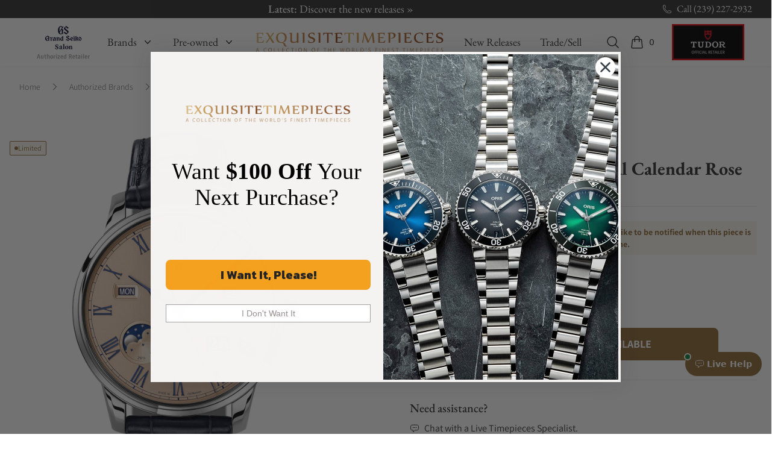

--- FILE ---
content_type: text/html; charset=UTF-8
request_url: https://www.exquisitetimepieces.com/glashutte-original-senator-excellence-perpetual-calendar-rose-opaline.html
body_size: 44463
content:
<!DOCTYPE html>
<html lang="en" class="scroll-smooth">
  <head>
    <script src="https://cdn.userway.org/widget.js" data-account="UWW5pNuxiD"></script>
    <meta charset="utf-8" />
    <meta name="viewport" content="width=device-width, initial-scale=1.0" />
    <meta name="facebook-domain-verification" content="n428x4u57bp18k3ogi9p0y4a6lrb4i" />
    <meta name="author" content="Exquisite Timepieces">
    <meta name="theme-color" content="#926D3D">
    <meta name="apple-mobile-web-app-status-bar-style" content="#926D3D">
    <link rel="shortcut icon" href="https://www.exquisitetimepieces.com/media/favicon.ico">
    <link rel="manifest" href="https://www.exquisitetimepieces.com/manifest.json">
    <link rel='dns-prefetch' href='//app.ecwid.com' />
    
    <meta name="description" content="Buy this Glashütte Original Senator Excellence Perpetual Calendar Rose Opaline here at Exquisite Timepieces, we are Authorized Dealers.">
<meta property="og:title" content="Glashütte Original Senator Excellence Perpetual Calendar Rose Opaline" />
<meta property="og:type" content="product" />
<meta property="og:url" content="https://www.exquisitetimepieces.com/glashutte-original-senator-excellence-perpetual-calendar-rose-opaline.html" />
<meta property="og:image" content="https://d2j6dbq0eux0bg.cloudfront.net/images/16115183/2677375911.jpg" />
<meta property="og:description" content="Glashütte Original’s perpetual calendar lifts timekeeping into the realm of art. In its latest version this mechanical masterpiece is already a rarity: the new Senator Excellence Perpetual Calendar with a rose opaline dial and a dark blue leather strap will be issued in a limited edition of only 100 pieces. The mechanisms in motion within the virtuoso composition are no less compelling than the watch’s external beauty. A hand-crafted and finely finished automatic movement from the ateliers of the renowned Saxon manufactory honours every day of the year – from now to eternity
" />
<meta name="robots" content="max-image-preview:large, max-image-size:large" />   
<link rel="canonical" href="https://www.exquisitetimepieces.com/glashutte-original-senator-excellence-perpetual-calendar-rose-opaline.html" />
<title>Glashütte Original Senator Excellence Perpetual Calendar Rose Opaline - Exquisite Timepieces</title>
<script type="application/ld+json">{"@context":"https:\/\/schema.org","@type":"Product","name":"Glash\u00fctte Original Senator Excellence Perpetual Calendar Rose Opaline","url":"https:\/\/www.exquisitetimepieces.com\/glashutte-original-senator-excellence-perpetual-calendar-rose-opaline.html","brand":{"@type":"Brand","name":"Glash\u00fctte Original"},"audience":{"@type":"PeopleAudience","suggestedGender":"male","suggestedMinAge":13},"image":"https:\/\/d2j6dbq0eux0bg.cloudfront.net\/images\/16115183\/2677375911.jpg","sku":"1-36-12-01-02-61","mpn":"1-36-12-01-02-61","model":"1-36-12-01-02-61","color":"rose","description":"Glashu\u0308tte Original\u2019s perpetual calendar lifts timekeeping into the realm of art. In its latest version this mechanical masterpiece is already a rarity: the new Senator Excellence Perpetual Calendar with a rose opaline dial and a dark blue leather strap will be issued in a limited edition of only 100 pieces. The mechanisms in motion within the virtuoso composition are no less compelling than the watch\u2019s external beauty. A hand-crafted and finely finished automatic movement from the ateliers of the renowned Saxon manufactory honours every day of the year \u2013 from now to eternity\n","offers":{"@type":"Offer","price":20900,"priceValidUntil":"2026-04-15","priceCurrency":"USD","url":"https:\/\/www.exquisitetimepieces.com\/glashutte-original-senator-excellence-perpetual-calendar-rose-opaline.html","itemCondition":"https:\/\/schema.org\/NewCondition","availability":"https:\/\/schema.org\/SoldOut","seller":{"@type":"Organization","name":"Exquisite Timepieces"}}}</script>
    <script type="application/ld+json">
    {
     "@context": "https://schema.org",
     "@type": "WebSite",
     "name": "Exquistite Timepieces",
     "alternateName" : "exquisitetimepieces.com",
     "url": "https://www.exquisitetimepieces.com/",
     "potentialAction": {
       "@type": "SearchAction",
       "target": "https://www.exquisitetimepieces.com/search?q={search_term_string}",
       "query-input": "required name=search_term_string"
     }
  }
</script>
<script type="application/ld+json">
  {
      "@context" : "http://schema.org",
      "@type" : "Organization",
      "url" : "https://www.exquisitetimepieces.com",
      "logo": "https://www.exquisitetimepieces.com/images/logo.png",
      "name": "Exquisite Timepieces",
      "email": "team@exquisitetimepieces.com",
      "address": {
          "@type": "PostalAddress",
          "addressLocality": "Naples",
          "addressRegion":"FL",
          "postalCode": "34103",
          "streetAddress": "4380 Gulfshore Blvd., N. - Suite 800",
          "addressCountry": "US"
    },
      "contactPoint" : [
          { 
            "@type" : "ContactPoint",
            "telephone" : "+1-239-227-2932",
            "contactType" : "customer support",
            "areaServed" : "US",
            "availableLanguage" : ["English"]
          },
          {
            "@type" : "ContactPoint",
            "telephone" : "+1-239-262-4545",
            "contactType" : "customer support",
            "areaServed" : "Worldwide",
            "availableLanguage" : ["English","French","Spanish","Portuguese","Italian"]
          }  
      ],
      "sameAs" : [
             "https://www.facebook.com/Exquisite-Timepieces-138888796144728/",
             "https://instagram.com/exquisitetimepieces/",
             "https://twitter.com/TimeExquisite",
             "https://www.pinterest.com/exquisitetime/",
             "https://www.youtube.com/user/ExquisiteTimepieces"
      ]
  }
  </script>
<script type="application/ld+json">
    {
     "@context": "https://schema.org",
     "@type": "WebSite",
     "name": "Exquistite Timepieces",
     "alternateName" : "exquisitetimepieces.com",
     "url": "https://www.exquisitetimepieces.com/",
     "potentialAction": {
       "@type": "SearchAction",
       "target": "https://www.exquisitetimepieces.com/search?q={search_term_string}",
       "query-input": "required name=search_term_string"
     }
  }
</script>        
    <link rel="preload" as="style" href="https://www.exquisitetimepieces.com/build/assets/app-602da046.css" /><link rel="preload" as="style" href="https://www.exquisitetimepieces.com/build/assets/quick-search-f0462d4a.css" /><link rel="preload" as="style" href="https://www.exquisitetimepieces.com/build/assets/app-ac32ddec.css" /><link rel="modulepreload" href="https://www.exquisitetimepieces.com/build/assets/app-d310422f.js" /><link rel="stylesheet" href="https://www.exquisitetimepieces.com/build/assets/app-602da046.css" /><link rel="stylesheet" href="https://www.exquisitetimepieces.com/build/assets/quick-search-f0462d4a.css" /><link rel="stylesheet" href="https://www.exquisitetimepieces.com/build/assets/app-ac32ddec.css" /><script type="module" src="https://www.exquisitetimepieces.com/build/assets/app-d310422f.js"></script>    <!-- Google Tag Manager -->
<script>(function(w,d,s,l,i){w[l]=w[l]||[];w[l].push({'gtm.start':
new Date().getTime(),event:'gtm.js'});var f=d.getElementsByTagName(s)[0],
j=d.createElement(s),dl=l!='dataLayer'?'&l='+l:'';j.async=true;j.src=
'https://www.googletagmanager.com/gtm.js?id='+i+dl;f.parentNode.insertBefore(j,f);
})(window,document,'script','dataLayer','GTM-MC7TKTV');</script>
<!-- End Google Tag Manager -->

<!-- Global site tag (gtag.js) - Google Analytics -->
<script async data-cfasync="false" src="https://www.googletagmanager.com/gtag/js?id=UA-47305376-1"></script>
<script data-cfasync="false">
  window.dataLayer = window.dataLayer || [];
  function gtag(){dataLayer.push(arguments);}
  gtag('js', new Date());
  gtag('config', 'UA-47305376-1');
  gtag('config','AW-1072360617', {'allow_enhanced_conversions':true});
</script>
<!-- /Global site tag (gtag.js) - Google Analytics -->

<!-- Google tag (gtag.js) V4 -->
<script async data-cfasync="false" src="https://www.googletagmanager.com/gtag/js?id=G-L9JMVFMYE1"></script>
<script>
  window.dataLayer = window.dataLayer || [];
  function gtag(){dataLayer.push(arguments);}
  gtag('js', new Date());

  gtag('config', 'G-L9JMVFMYE1');
</script>
<!-- / Google tag (gtag.js) V4 -->

<!-- Adwords tags -->
<script data-cfasync="false">
/* <![CDATA[ */
var google_conversion_id = 1072360617;
var google_custom_params = window.google_tag_params;
var google_remarketing_only = true;
/* ]]> */
</script>
<script data-cfasync="false" src="//www.googleadservices.com/pagead/conversion.js">
</script>
<noscript><div style="display:inline;"><img height="1" width="1" style="border-style:none;" alt="" src="//googleads.g.doubleclick.net/pagead/viewthroughconversion/1072360617/?value=0&amp;guid=ON&amp;script=0"/></div></noscript>
<!--/Adwords tags -->

<!-- Facebook Pixel Code -->
<script>
!function(f,b,e,v,n,t,s)
{if(f.fbq)return;n=f.fbq=function(){n.callMethod?
n.callMethod.apply(n,arguments):n.queue.push(arguments)};
if(!f._fbq)f._fbq=n;n.push=n;n.loaded=!0;n.version='2.0';
n.queue=[];t=b.createElement(e);t.async=!0;
t.src=v;s=b.getElementsByTagName(e)[0];
s.parentNode.insertBefore(t,s)}(window, document,'script',
'https://connect.facebook.net/en_US/fbevents.js');
fbq('init', '617191489423412');
fbq('track', 'PageView');
</script>
<noscript><img height="1" width="1" style="display:none" src="https://www.facebook.com/tr?id=617191489423412&ev=PageView&noscript=1" /></noscript>

<!-- /Facebook Pixel Code -->

<!-- Microsoft Clarity -->
<script>
    (function(c,l,a,r,i,t,y){
        c[a]=c[a]||function(){(c[a].q=c[a].q||[]).push(arguments)};
        t=l.createElement(r);t.async=1;t.src="https://www.clarity.ms/tag/"+i;
        y=l.getElementsByTagName(r)[0];y.parentNode.insertBefore(t,y);
    })(window, document, "clarity", "script", "jbjia7n1d6");
</script>
<!-- / Microsoft Clarity -->

<!-- Call Tracking Metrics -->
<script async data-cfasync="false" src="//305490.tctm.co/t.js"></script>
<!-- /Call Tracking Metrics -->

<!-- Klaviyo -->
<script async src="//static.klaviyo.com/onsite/js/klaviyo.js?company_id=Y5uivc"></script>
<!-- /Klaviyo -->

<!-- Klevu Search -->
<script data-cfasync="false" src="https://js.klevu.com/core/v2/klevu.js"></script>
<script data-cfasync="false" src="https://js.klevu.com/theme/default/v2/quick-search.js"></script>
<script data-cfasync="false">
    var klevu_addToCartEnabled = false, klevu_cms_module_enabled=true, klevu_cmsSearchEnabled = true;
    var options = {
        url : {
        landing : '/search',
            protocol: 'https:',
            search: 'https://eucs13v2.ksearchnet.com/cs/v2/search'
        },
        search: {
            minChars: 3,
            searchBoxSelector: "#global-search",
            apiKey: "klevu-15589896927249909"
        },
        analytics: {
            apiKey: 'klevu-15589896927249909'
        },
        theme: {
            quickSearch: {
                loadDefaultStyles: false
            },
            landing: {
                loadDefaultStyles: false
            },            
        }
    };
    klevu(options);
    klevu.afterTemplateRender("landing", function(data, scope){
        klevu.each(data.template.query.productList.result, function(indx, product)
        {
            if (product.price == 1) {
                var productElement = document.querySelector('.klevuProduct[data-id="'+product.id+'"] .kuProdWrap footer .kuProdBottom .kuPrice .kuSalePrice');
                if (productElement) {
                    productElement.innerHTML = 'Price on Request';
                }             
            } 
        });
    });
    klevu.afterTemplateRender("quick", function(data, scope){
        klevu.each(data.template.query.productList.result, function(indx, product)
        {
            if (product.price == 1) {
                var quickProductElement = document.querySelector('.klevuProduct[data-id="'+product.id+'"] .klevuQuickProductInnerBlock .klevuProductItemBottom .klevuQuickProductDescBlock .klevuQuickProductPrice .klevuQuickSalePrice')
                quickProductElement.innerHTML = 'Price on Request';
            } 
        });
    });    
</script>
<!-- Klevu Search -->

<!-- Maxmind -->
<script>
maxmind_user_id="136308",function(){var n=function(){var n=document.createElement("script");n.src="https://device.maxmind.com/js/device.js",document.body.appendChild(n)};window.addEventListener?window.addEventListener("load",n,!1):window.attachEvent&&window.attachEvent("onload",n)}();
</script>
<!-- / Maxmind -->
<!-- Google Recaptcha -->
<script src='https://www.google.com/recaptcha/api.js?onload=CaptchaCallback&render=explicit' async defer></script>
<script>
    var CaptchaCallback = function() {
        try {
            let captchas = document.querySelectorAll('.g-recaptcha');
            for (let i = 0; i < captchas.length; i++) {
                grecaptcha.render(captchas[i], {
                    'sitekey': '6Lc39LMUAAAAAKUZwaA_DNoo2L6nHzHsLi2jDZkH'
                });
            }
        } catch (error) {
            console.log('Error loading recaptcha: ', error);
        }         
    };
</script>
<!-- / Google Recaptcha -->

<!-- Post Affiliate Pro -->
<script type="text/javascript" id="pap_x2s6df8d" src="https://exquisite-timepieces.postaffiliatepro.com/scripts/d84jkgwgxz3"></script>
<script type="text/javascript">
    PostAffTracker.setAccountId('default1');
    try {
        PostAffTracker.track();
        } catch (err) { }
</script>
 <!-- /Post Affiliate Pro -->    <link rel="stylesheet" href="https://www.exquisitetimepieces.com/build/assets/magiczoomplus-bcaef273.css">
<link rel="stylesheet" href="https://www.exquisitetimepieces.com/build/assets/magicscroll-da8fb378.css"> 

<script src="https://reviews.yapaweb.com/js/v2/embed.js?id=8ed8fd45a2fd062872f56952886c1ec5" type="text/javascript"></script>
  </head>
  <body class="scroll-smooth" x-data="{ showSearchPalette: false }" @keydown.escape.window="showSearchPalette = false" :class="{ 'overflow-hidden': showSearchPalette }">
    <main x-cloak x-data="{ bBar: false, open: false, makeOffer:false, request:false, trade:false, waiting:false, formTitle: 'Request Information'}" role="main">
      <header class="shadow-sm">
        <div class="h-[30px] bg-coal text-white text-base font-etp-title subpixel-antialiased px-8">
    <div class="relative h-[30px] flex overflow-hidden mx-auto max-w-7xl mx-auto">
        <div class="flex relative items-center justify-center flex-1">
            <div class="flex">                
                <ul class="absolute left-0 top-0 w-full m-0 p-0 list-none" data-length="5">
                                    <li class="flex items-center justify-center h-[30px]">
                        <p class="m-0 overflow-hidden whitespace-nowrap overflow-ellipsis"><a href="https://www.exquisitetimepieces.com/arnold-son-luna-magna-red-gold-5n-turquoise-1lmart01ac1322d.html" class="overflow-ellipsis font-medium sm:text-sm md:text-lg hover:text-gold-200">Exclusives: <span class="font-normal">Arnold &amp; Son Luna Magna Red Gold 5N Turquoise &raquo;</span></a></p>
                    </li>
                                    <li class="flex items-center justify-center h-[30px]">
                        <p class="m-0 overflow-hidden whitespace-nowrap overflow-ellipsis"><a href="https://www.exquisitetimepieces.com/shipping-policy" class="overflow-ellipsis font-medium sm:text-sm md:text-lg hover:text-gold-200">FREE U.S Shipping: <span class="font-normal">On Orders $1,000+ &raquo;</span></a></p>
                    </li>
                                    <li class="flex items-center justify-center h-[30px]">
                        <p class="m-0 overflow-hidden whitespace-nowrap overflow-ellipsis"><a href="https://www.exquisitetimepieces.com/watch-brands/hamilton.html" class="overflow-ellipsis font-medium sm:text-sm md:text-lg hover:text-gold-200">New Brand: <span class="font-normal">Hamilton &raquo;</span></a></p>
                    </li>
                                    <li class="flex items-center justify-center h-[30px]">
                        <p class="m-0 overflow-hidden whitespace-nowrap overflow-ellipsis"><a href="https://www.exquisitetimepieces.com/new-releases.html" class="overflow-ellipsis font-medium sm:text-sm md:text-lg hover:text-gold-200">Latest: <span class="font-normal">Discover the new releases &raquo;</span></a></p>
                    </li>
                                    <li class="flex items-center justify-center h-[30px]">
                        <p class="m-0 overflow-hidden whitespace-nowrap overflow-ellipsis"><a href="https://www.exquisitetimepieces.com/tag-heuer.html" class="overflow-ellipsis font-medium sm:text-sm md:text-lg hover:text-gold-200">New Brand: <span class="font-normal">TAG Heuer &raquo;</span></a></p>
                    </li>
                                </ul> 
            </div>           
        </div>
        <div class="flex">
            <a
                href="tel:12392272932"
                title="Call Us"
                class="flex align-middle items-center hover:text-gold-200"
            >
            <svg xmlns="http://www.w3.org/2000/svg" fill="none" viewBox="0 0 24 24" stroke-width="1.5" stroke="currentColor" class="w-4 h-4 mr-2">
                <path stroke-linecap="round" stroke-linejoin="round" d="M2.25 6.75c0 8.284 6.716 15 15 15h2.25a2.25 2.25 0 002.25-2.25v-1.372c0-.516-.351-.966-.852-1.091l-4.423-1.106c-.44-.11-.902.055-1.173.417l-.97 1.293c-.282.376-.769.542-1.21.38a12.035 12.035 0 01-7.143-7.143c-.162-.441.004-.928.38-1.21l1.293-.97c.363-.271.527-.734.417-1.173L6.963 3.102a1.125 1.125 0 00-1.091-.852H4.5A2.25 2.25 0 002.25 4.5v2.25z"></path>
            </svg>
                <span class="hidden md:flex">Call (239) 227-2932</span>
            </a>
            <button x-data="window.Product.actions" @click="showCart" class="flex md:hidden items-center" aria-label="Cart">
                <svg
                  class="h-4 w-4 flex-shrink-0 text-white"
                  fill="none"
                  viewBox="0 0 24 24"
                  stroke-width="1.5"
                  stroke="currentColor"
                >
                  <path
                    stroke-linecap="round"
                    stroke-linejoin="round"
                    d="M15.75 10.5V6a3.75 3.75 0 10-7.5 0v4.5m11.356-1.993l1.263 12c.07.665-.45 1.243-1.119 1.243H4.25a1.125 1.125 0 01-1.12-1.243l1.264-12A1.125 1.125 0 015.513 7.5h12.974c.576 0 1.059.435 1.119 1.007zM8.625 10.5a.375.375 0 11-.75 0 .375.375 0 01.75 0zm7.5 0a.375.375 0 11-.75 0 .375.375 0 01.75 0z"
                  ></path>
                </svg>
              </button>            
        </div>
    </div>
</div>        <div
  x-data="{ open: false }"
  @keydown.window.escape="open = false"
  class="bg-white"
>
  <div
    x-show="open"
    class="relative z-40 lg:hidden"
    x-description="Off Canvas Menu"
    x-ref="dialog"
    aria-modal="true"
    style="display: none"
  >
    <div
      x-show="open"
      x-transition:enter="transition-opacity ease-linear duration-300"
      x-transition:enter-start="opacity-0"
      x-transition:enter-end="opacity-100"
      x-transition:leave="transition-opacity ease-linear duration-300"
      x-transition:leave-start="opacity-100"
      x-transition:leave-end="opacity-0"
      x-description="Off-canvas menu backdrop"
      class="fixed inset-0 bg-black bg-opacity-25"
      style="display: none"
    ></div>

    <div class="fixed inset-0 z-40 flex">
      <div
        x-show="open"
        x-transition:enter="transition ease-in-out duration-300 transform"
        x-transition:enter-start="-translate-x-full"
        x-transition:enter-end="translate-x-0"
        x-transition:leave="transition ease-in-out duration-300 transform"
        x-transition:leave-start="translate-x-0"
        x-transition:leave-end="-translate-x-full"
        x-description="Off-canvas menu"
        class="relative flex w-full max-w-xs flex-col overflow-y-auto bg-white pb-12 shadow-xl"
        @click.away="open = false"
        style="display: none"
      >
        <div class="flex px-4 pb-2 pt-5">
          <button
            type="button"
            class="relative -m-2 inline-flex items-center justify-center rounded-md p-2 text-coal"
            @click="open = false"
          >
            <span class="absolute -inset-0.5"></span>
            <span class="sr-only">Close menu</span>
            <svg
              class="h-6 w-6"
              fill="none"
              viewBox="0 0 24 24"
              stroke-width="1.5"
              stroke="currentColor"
              aria-hidden="true"
            >
              <path
                stroke-linecap="round"
                stroke-linejoin="round"
                d="M6 18L18 6M6 6l12 12"
              ></path>
            </svg>
          </button>
        </div>

        <!-- Links -->
        <div
          class="mt-2"
          x-data="Components.tabs()"
          @tab-click.window="onTabClick"
          @tab-keydown.window="onTabKeydown"
        >
          <div class="border-b border-coal-100 font-etp-title">
            <div
              class="-mb-px flex space-x-8 px-4"
              aria-orientation="horizontal"
              role="tablist"
            >
              <button
                id="tabs-1-tab-1"
                class="flex-1 whitespace-nowrap border-b-2 px-1 py-4 text-base font-medium border-gold text-gold"
                x-state:on="Selected"
                x-state:off="Not Selected"
                :class="{ 'border-gold text-gold': selected, 'border-transparent text-coal': !(selected) }"
                x-data="Components.tab(0)"
                aria-controls="tabs-1-panel-1"
                role="tab"
                x-init="init()"
                @click="onClick"
                @keydown="onKeydown"
                @tab-select.window="onTabSelect"
                :tabindex="selected ? 0 : -1"
                :aria-selected="selected ? 'true' : 'false'"
                type="button"
                tabindex="0"
                aria-selected="true"
              >
                Brands
              </button>
              <button
                id="tabs-1-tab-2"
                class="text-nowrap border-transparent text-coal flex-1 whitespace-nowrap border-b-2 px-1 py-4 text-base font-medium"
                x-state:on="Selected"
                x-state:off="Not Selected"
                :class="{ 'border-gold text-gold': selected, 'border-transparent text-coal': !(selected) }"
                x-data="Components.tab(0)"
                aria-controls="tabs-1-panel-2"
                role="tab"
                x-init="init()"
                @click="onClick"
                @keydown="onKeydown"
                @tab-select.window="onTabSelect"
                :tabindex="selected ? 0 : -1"
                :aria-selected="selected ? 'true' : 'false'"
                type="button"
                tabindex="-1"
                aria-selected="false"
              >
                Pre-owned
              </button>
            </div>
          </div>

          <div
            id="tabs-1-panel-1"
            class="space-y-10 px-4 pb-8 pt-10"
            x-description="Authorized Brands Panel"
            x-data="Components.tabPanel(0)"
            aria-labelledby="tabs-1-tab-1"
            x-init="init()"
            x-show="selected"
            @tab-select.window="onTabSelect"
            role="tabpanel"
            tabindex="0"
          >
            <div class="grid grid-cols-2 gap-x-4 text-coal">
              <div class="group relative text-sm font-etp-body">
                <div
                  class="aspect-h-1 aspect-w-1 overflow-hidden rounded-lg bg-coal-100 group-hover:opacity-75"
                >
                  <img
                    src="https://cxlcntsfta.cloudimg.io/https://www.exquisitetimepieces.com/pub/media/tudormenu.jpg?w=136&q=30"
                    data-srcset="https://cxlcntsfta.cloudimg.io/https://www.exquisitetimepieces.com/pub/media/tudormenu.jpg?w=136&q=90 1x, https://cxlcntsfta.cloudimg.io/https://www.exquisitetimepieces.com/pub/media/tudormenu.jpg?w=272&q=90 2x"
                    alt="TUDOR Watches"
                    class="object-cover object-center etplazy"
                  />
                </div>
                <a
                  href="https://www.exquisitetimepieces.com/watch-brands/tudor.html"
                  class="mt-6 block font-medium text-coal font-etp-title text-lg"
                >
                  <span class="absolute inset-0 z-10" aria-hidden="true"></span>
                  Featured Brand:
                  <span class="underline decoration-gold">TUDOR</span>
                </a>
                <p aria-hidden="true" class="mt-1">Shop now</p>
              </div>
              <div class="group relative text-sm font-etp-body">
                <div
                  class="aspect-h-1 aspect-w-1 overflow-hidden rounded-lg bg-coal-100 group-hover:opacity-75"
                >
                  <img
                    src="https://cxlcntsfta.cloudimg.io/https://www.exquisitetimepieces.com/pub/media/featured-menu-omega.jpg?q=15&w=136"
                    data-srcset="https://cxlcntsfta.cloudimg.io/https://www.exquisitetimepieces.com/pub/media/featured-menu-omega.jpg?w=136&q=90 1x, https://cxlcntsfta.cloudimg.io/https://www.exquisitetimepieces.com/pub/media/featured-menu-omega.jpg?w=272&q=90 2x"
                    alt="Omega Seamaster 007 James Bond Edition"
                    class="object-cover object-center etplazy"
                  />
                </div>
                <a
                  href="https://www.exquisitetimepieces.com/omega-seamaster-diver-300-007-edition-21090422001001.html"
                  class="mt-6 block font-medium text-coal font-etp-title text-lg"
                >
                  <span class="absolute inset-0 z-10" aria-hidden="true"></span>
                  Omega Seamaster 007 James Bond Edition
                </a>
                <p aria-hidden="true" class="mt-1">Shop now</p>
              </div>
            </div>
            <div class="font-etp-title text-coal font-medium">
              <ul role="list" class="mt-6 flex flex-col space-y-6">
                <li class="flow-root">
                  <a href="https://www.exquisitetimepieces.com/authorized-brands.html" class="-m-2 p-2 flex items-center justify-between">Authorized Brands
                  <svg xmlns="http://www.w3.org/2000/svg" viewBox="0 0 16 16" fill="currentColor" class="h-4 w-4">
                      <path fill-rule="evenodd" d="M6.22 4.22a.75.75 0 0 1 1.06 0l3.25 3.25a.75.75 0 0 1 0 1.06l-3.25 3.25a.75.75 0 0 1-1.06-1.06L8.94 8 6.22 5.28a.75.75 0 0 1 0-1.06Z" clip-rule="evenodd" />
                    </svg>
                  </a>
                </li>
                <li class="flow-root">
                  <a href="https://www.exquisitetimepieces.com/new-releases.html" class="-m-2 p-2 flex items-center justify-between">New Releases
                  <svg xmlns="http://www.w3.org/2000/svg" viewBox="0 0 16 16" fill="currentColor" class="h-4 w-4">
                      <path fill-rule="evenodd" d="M6.22 4.22a.75.75 0 0 1 1.06 0l3.25 3.25a.75.75 0 0 1 0 1.06l-3.25 3.25a.75.75 0 0 1-1.06-1.06L8.94 8 6.22 5.28a.75.75 0 0 1 0-1.06Z" clip-rule="evenodd" />
                    </svg>
                  </a>
                </li>
                <li class="flow-root">
                  <a href="https://www.exquisitetimepieces.com/pre-owned-watches.html" class="-m-2 p-2 flex items-center justify-between">Pre-Owned Watches
                  <svg xmlns="http://www.w3.org/2000/svg" viewBox="0 0 16 16" fill="currentColor" class="h-4 w-4">
                      <path fill-rule="evenodd" d="M6.22 4.22a.75.75 0 0 1 1.06 0l3.25 3.25a.75.75 0 0 1 0 1.06l-3.25 3.25a.75.75 0 0 1-1.06-1.06L8.94 8 6.22 5.28a.75.75 0 0 1 0-1.06Z" clip-rule="evenodd" />
                    </svg>
                  </a>
                </li>                
              </ul>
            </div>
          </div>
          <div
            id="tabs-1-panel-2"
            class="space-y-10 px-4 pb-8 pt-10"
            x-description="'New Watches Panel'"
            x-data="Components.tabPanel(0)"
            aria-labelledby="tabs-1-tab-2"
            x-init="init()"
            x-show="selected"
            @tab-select.window="onTabSelect"
            role="tabpanel"
            tabindex="0"
            style="display: none"
          >
            <div class="grid grid-cols-2 gap-x-4">
              <div class="group relative text-sm font-etp-body">
                <div
                  class="aspect-h-1 aspect-w-1 overflow-hidden rounded-lg bg-coal-100 group-hover:opacity-75"
                >
                  <img
                    src="https://cxlcntsfta.cloudimg.io/https://www.exquisitetimepieces.com/pub/media/featured-menu-omega.jpg?q=15&w=136"
                    data-srcset="https://cxlcntsfta.cloudimg.io/https://www.exquisitetimepieces.com/media/menu/menu-trade.jpg?q=95&w=136 1x, https://cxlcntsfta.cloudimg.io/https://www.exquisitetimepieces.com/media/menu/menu-trade.jpg?q=95&w=272 2x"
                    alt="Trade Your Watch"
                    class="object-cover object-center etplazy"
                  />
                </div>
                <a
                  href="https://www.exquisitetimepieces.com/sell-trade-watch.html"
                  class="mt-6 block font-medium text-coal font-etp-title text-lg"
                >
                  <span class="absolute inset-0 z-10" aria-hidden="true"></span>
                  Trade In Program
                </a>
                <p aria-hidden="true" class="mt-1">Shop now</p>
              </div>
              <div class="group relative text-sm">
                <div
                  class="aspect-h-1 aspect-w-1 overflow-hidden rounded-lg bg-coal-100 group-hover:opacity-75"
                >
                  <img
                    data-src="https://cxlcntsfta.cloudimg.io/https://www.exquisitetimepieces.com/pub/media/girardmenu.jpg?q=15&w=136"
                    data-srcset="https://cxlcntsfta.cloudimg.io/https://www.exquisitetimepieces.com/pub/media/girardmenu.jpg?q=90&w=136 1x, https://cxlcntsfta.cloudimg.io/https://www.exquisitetimepieces.com/pub/media/girardmenu.jpg?q=90&w=272 2x"
                    alt="Featured Pre-owned Watch"
                    class="object-cover object-center etplazy"
                  />
                </div>
                <a
                  href="https://www.exquisitetimepieces.com/girard-perregaux-99275-52-000-ba6e-la-esmeralda-tourbillon-210000079547.html"
                  class="mt-6 block font-medium text-coal font-etp-title text-lg"
                >
                  <span class="absolute inset-0 z-10" aria-hidden="true"></span>
                  Featured Watch
                </a>
                <p aria-hidden="true" class="mt-1">Shop now</p>
              </div>
            </div>
            <div>
              <ul
                role="list"
                class="mt-6 flex flex-col space-y-6 font-etp-title"
              >
                <li class="flow-root">
                  <a href="https://www.exquisitetimepieces.com/pre-owned-watches.html#preowned-brands" class="-m-2 flex items-center justify-between p-2 text-coal font-medium"
                    >Pre-owned Watches (A - Z)
                    <svg xmlns="http://www.w3.org/2000/svg" viewBox="0 0 16 16" fill="currentColor" class="h-4 w-4">
                      <path fill-rule="evenodd" d="M6.22 4.22a.75.75 0 0 1 1.06 0l3.25 3.25a.75.75 0 0 1 0 1.06l-3.25 3.25a.75.75 0 0 1-1.06-1.06L8.94 8 6.22 5.28a.75.75 0 0 1 0-1.06Z" clip-rule="evenodd" />
                    </svg>
                    </a>
                </li>
                <li class="flow-root">
                  <a href="https://www.exquisitetimepieces.com/pre-owned-watches/latest.html" class="-m-2 flex items-center justify-between p-2 text-coal font-medium"
                    >Latest Pre-owned Watches
                    <svg xmlns="http://www.w3.org/2000/svg" viewBox="0 0 16 16" fill="currentColor" class="h-4 w-4">
                      <path fill-rule="evenodd" d="M6.22 4.22a.75.75 0 0 1 1.06 0l3.25 3.25a.75.75 0 0 1 0 1.06l-3.25 3.25a.75.75 0 0 1-1.06-1.06L8.94 8 6.22 5.28a.75.75 0 0 1 0-1.06Z" clip-rule="evenodd" />
                    </svg>
                    </a>
                </li> 
                <li class="flow-root">
                  <a href="https://www.exquisitetimepieces.com/pre-owned-watches/consignment.html" class="-m-2 flex items-center justify-between p-2 text-coal font-medium"
                    >Consigment Pieces
                    <svg xmlns="http://www.w3.org/2000/svg" viewBox="0 0 16 16" fill="currentColor" class="h-4 w-4">
                      <path fill-rule="evenodd" d="M6.22 4.22a.75.75 0 0 1 1.06 0l3.25 3.25a.75.75 0 0 1 0 1.06l-3.25 3.25a.75.75 0 0 1-1.06-1.06L8.94 8 6.22 5.28a.75.75 0 0 1 0-1.06Z" clip-rule="evenodd" />
                    </svg>
                    </a>
                </li>                                
                <li class="flow-root">
                  <p class="-m-2 block p-2 text-coal font-medium flex items-center justify-between"
                    >Pre-owned Watches By Price 
                    <svg xmlns="http://www.w3.org/2000/svg" viewBox="0 0 16 16" fill="currentColor" class="h-4 w-4">
                      <path fill-rule="evenodd" d="M4.22 6.22a.75.75 0 0 1 1.06 0L8 8.94l2.72-2.72a.75.75 0 1 1 1.06 1.06l-3.25 3.25a.75.75 0 0 1-1.06 0L4.22 7.28a.75.75 0 0 1 0-1.06Z" clip-rule="evenodd" />
                  </svg>
                  </p>
                </li>                
                <li class="flow-root">
                  <a href="https://www.exquisitetimepieces.com/pre-owned-watches/pre-owned-watches-2500-below.html" class="-m-2 block p-2 text-coal"
                    >$2,500 & Below
                    </a
                  >
                </li>
                <li class="flow-root">
                  <a href="https://www.exquisitetimepieces.com/pre-owned-watches/pre-owned-watches-2500-to-5000.html" class="-m-2 block p-2 text-coal"
                    >From $2,500 to $5,000</a
                  >
                </li>
                <li class="flow-root">
                  <a href="https://www.exquisitetimepieces.com/pre-owned-watches/pre-owned-watches-5000-to-10000.html" class="-m-2 block p-2 text-coal"
                    >From $5,000 to $10,000</a
                  >
                </li>
                <li class="flow-root">
                  <a href="https://www.exquisitetimepieces.com/pre-owned-watches/pre-owned-watches-10000-to-20000.html" class="-m-2 block p-2 text-coal"
                    >From $10,000 to $20,000</a
                  >
                </li>
                <li class="flow-root">
                  <a href="https://www.exquisitetimepieces.com/pre-owned-watches/pre-owned-watches-20000-and-up.html" class="-m-2 block p-2 text-coal"
                    >From $20,000 to $50,000</a
                  >
                </li>
                <li class="flow-root">
                  <a href="https://www.exquisitetimepieces.com/pre-owned-watches/50000-and-up.html" class="-m-2 block p-2 text-coal"
                    >From $50,000 and Above</a
                  >
                </li>
                <li class="flow-root">
                  <a href="https://www.exquisitetimepieces.com/pre-owned-watches/coming-soon.html" class="-m-2 flex items-center justify-between p-2 text-coal font-medium"
                    >Coming Soon
                    <svg xmlns="http://www.w3.org/2000/svg" viewBox="0 0 16 16" fill="currentColor" class="h-4 w-4">
                      <path fill-rule="evenodd" d="M6.22 4.22a.75.75 0 0 1 1.06 0l3.25 3.25a.75.75 0 0 1 0 1.06l-3.25 3.25a.75.75 0 0 1-1.06-1.06L8.94 8 6.22 5.28a.75.75 0 0 1 0-1.06Z" clip-rule="evenodd" />
                    </svg>
                    </a>
                </li>                
                <li class="flow-root">
                  <a href="https://www.exquisitetimepieces.com/shop-all-preowned-watches.html" class="-m-2 flex items-center justify-between p-2 text-coal font-medium"
                    >Shop All
                    <svg xmlns="http://www.w3.org/2000/svg" viewBox="0 0 16 16" fill="currentColor" class="h-4 w-4">
                      <path fill-rule="evenodd" d="M6.22 4.22a.75.75 0 0 1 1.06 0l3.25 3.25a.75.75 0 0 1 0 1.06l-3.25 3.25a.75.75 0 0 1-1.06-1.06L8.94 8 6.22 5.28a.75.75 0 0 1 0-1.06Z" clip-rule="evenodd" />
                    </svg>
                    </a>
                </li>                 
              </ul>
            </div>
          </div>
        </div>

        <div
          class="space-y-6 border-t border-coal-100 px-4 py-6 font-etp-title"
        >
          <div class="flow-root">
            <a href="https://www.exquisitetimepieces.com/accessories.html" class="-m-2 block p-2 font-medium text-coal flex items-center justify-between"
              >Accessories
              <svg xmlns="http://www.w3.org/2000/svg" viewBox="0 0 16 16" fill="currentColor" class="h-4 w-4">
                      <path fill-rule="evenodd" d="M6.22 4.22a.75.75 0 0 1 1.06 0l3.25 3.25a.75.75 0 0 1 0 1.06l-3.25 3.25a.75.75 0 0 1-1.06-1.06L8.94 8 6.22 5.28a.75.75 0 0 1 0-1.06Z" clip-rule="evenodd" />
                    </svg>
              </a
            >
          </div>
          <div class="flow-root">
            <a href="https://www.exquisitetimepieces.com/sell-trade-watch.html" class="-m-2 block p-2 font-medium text-coal flex items-center justify-between"
              >Trade In Your Watch                     <svg xmlns="http://www.w3.org/2000/svg" viewBox="0 0 16 16" fill="currentColor" class="h-4 w-4">
                      <path fill-rule="evenodd" d="M6.22 4.22a.75.75 0 0 1 1.06 0l3.25 3.25a.75.75 0 0 1 0 1.06l-3.25 3.25a.75.75 0 0 1-1.06-1.06L8.94 8 6.22 5.28a.75.75 0 0 1 0-1.06Z" clip-rule="evenodd" />
                    </svg></a
            >
          </div>
          <div class="flow-root">
            <a href="https://www.exquisitetimepieces.com/watch-repair.html" class="-m-2 block p-2 font-medium text-coal flex items-center justify-between"
              >Service Your Watch                     <svg xmlns="http://www.w3.org/2000/svg" viewBox="0 0 16 16" fill="currentColor" class="h-4 w-4">
                      <path fill-rule="evenodd" d="M6.22 4.22a.75.75 0 0 1 1.06 0l3.25 3.25a.75.75 0 0 1 0 1.06l-3.25 3.25a.75.75 0 0 1-1.06-1.06L8.94 8 6.22 5.28a.75.75 0 0 1 0-1.06Z" clip-rule="evenodd" />
                    </svg></a
            >
          </div>
          <div class="flow-root">
            <a href="https://www.exquisitetimepieces.com/credit.html" class="-m-2 block p-2 font-medium text-coal flex items-center justify-between"
              >Financing                     <svg xmlns="http://www.w3.org/2000/svg" viewBox="0 0 16 16" fill="currentColor" class="h-4 w-4">
                      <path fill-rule="evenodd" d="M6.22 4.22a.75.75 0 0 1 1.06 0l3.25 3.25a.75.75 0 0 1 0 1.06l-3.25 3.25a.75.75 0 0 1-1.06-1.06L8.94 8 6.22 5.28a.75.75 0 0 1 0-1.06Z" clip-rule="evenodd" />
                    </svg></a
            >
          </div>
          <div class="flow-root">
            <a href="https://www.exquisitetimepieces.com/reviews.html" class="-m-2 block p-2 font-medium text-coal flex items-center justify-between">Reviews                     <svg xmlns="http://www.w3.org/2000/svg" viewBox="0 0 16 16" fill="currentColor" class="h-4 w-4">
                      <path fill-rule="evenodd" d="M6.22 4.22a.75.75 0 0 1 1.06 0l3.25 3.25a.75.75 0 0 1 0 1.06l-3.25 3.25a.75.75 0 0 1-1.06-1.06L8.94 8 6.22 5.28a.75.75 0 0 1 0-1.06Z" clip-rule="evenodd" />
                    </svg></a>
          </div>
        </div>

        <div
          class="space-y-6 border-t border-coal-100 px-4 py-6 font-etp-title"
        >
          <div class="flow-root">
            <a href="https://www.exquisitetimepieces.com/contact-website" class="-m-2 block p-2 font-medium text-coal flex items-center justify-between"
              >Contact Us <svg xmlns="http://www.w3.org/2000/svg" viewBox="0 0 16 16" fill="currentColor" class="h-4 w-4">
                      <path fill-rule="evenodd" d="M6.22 4.22a.75.75 0 0 1 1.06 0l3.25 3.25a.75.75 0 0 1 0 1.06l-3.25 3.25a.75.75 0 0 1-1.06-1.06L8.94 8 6.22 5.28a.75.75 0 0 1 0-1.06Z" clip-rule="evenodd" />
                    </svg></a
            >
          </div>
        </div>
      </div>
    </div>
  </div>

  <header class="relative z-10 bg-white">
    <nav aria-label="Top" class="mx-auto px-4 sm:px-6 lg:px-8">
      <div class="">
        <div class="flex h-20 items-center max-w-full px-0 mx-auto justify-evenly">
          <button
            type="button"
            x-description="Mobile menu toggle"
            class="relative rounded-md bg-white p-2 text-coal lg:hidden"
            @click="open = true"
          >
            <span class="absolute -inset-0.5"></span>
            <span class="sr-only">Open menu</span>
            <svg
              class="h-6 w-6"
              fill="none"
              viewBox="0 0 24 24"
              stroke-width="1.5"
              stroke="currentColor"
              aria-hidden="true"
            >
              <path
                stroke-linecap="round"
                stroke-linejoin="round"
                d="M3.75 6.75h16.5M3.75 12h16.5m-16.5 5.25h16.5"
              ></path>
            </svg>
          </button>

          
          <div class="hidden lg:flex">
              <a
                href="https://www.exquisitetimepieces.com/watch-brands/grand-seiko-watches.html"
                title="Grand Seiko Authorized Dealers"
                class="flex items-center"
              >
              <img src="https://cxlcntsfta.cloudimg.io/https://www.exquisitetimepieces.com/media/grand-seiko-authorized-dealer-w.jpg?w=120&q=30" data-srcset="https://cxlcntsfta.cloudimg.io/https://www.exquisitetimepieces.com/media/grand-seiko-authorized-dealer-w.jpg?w=120&q=90 1x, https://cxlcntsfta.cloudimg.io/https://www.exquisitetimepieces.com/media/grand-seiko-authorized-dealer-w.jpg?w=240&q=90 2x" alt="Grand Seiko Authorized Dealer Badge" width="120" height="69" class="gs-badge etplazy border-none aspect-[40/23] h-full w-full object-cover object-center">
              </a>
            </div>


          <!-- Flyout menus -->
          <div
            class="block lg:self-stretch"
            x-data="Components.popoverGroup()"
            x-init="init()"
          >
            <div class="flex h-full lg:space-x-6 xl:space-x-8 2xl:space-x-8">
              <div
                class="hidden lg:flex"
                x-data="Components.popover({ open: false, focus: false })"
                x-init="init()"
                @keydown.escape="onEscape"
                @close-popover-group.window="onClosePopoverGroup"
              >
                <div class="relative flex">
                  <button
                    type="button"
                    x-state:on="Item active"
                    x-state:off="Item inactive"
                    class="relative z-10 -mb-px flex items-center border-b-2 pt-px transition-colors duration-200 ease-out border-transparent text-coal text-lg font-etp-title hover:text-gold"
                    :class="{ 'border-gold text-gold': open, 'border-transparent text-coal hover:text-gold': !(open) }"
                    @click="toggle"
                    @mousedown="if (open) $event.preventDefault()"
                    aria-expanded="false"
                    :aria-expanded="open.toString()"
                  >
                    Brands
                    <svg
                      class="ml-2 h-5 w-5"
                      xmlns="http://www.w3.org/2000/svg"
                      viewBox="0 0 20 20"
                      fill="currentColor"
                      aria-hidden="true"
                    >
                      <path
                        fill-rule="evenodd"
                        d="M5.23 7.21a.75.75 0 011.06.02L10 11.168l3.71-3.938a.75.75 0 111.08 1.04l-4.25 4.5a.75.75 0 01-1.08 0l-4.25-4.5a.75.75 0 01.02-1.06z"
                        clip-rule="evenodd"
                      />
                    </svg>
                  </button>
                </div>

                <div
                  x-show="open"
                  x-transition:enter="transition ease-out duration-200"
                  x-transition:enter-start="opacity-0"
                  x-transition:enter-end="opacity-100"
                  x-transition:leave="transition ease-in duration-150"
                  x-transition:leave-start="opacity-100"
                  x-transition:leave-end="opacity-0"
                  x-description="Authorized Brands Flyout Menu"
                  class="absolute inset-x-0 top-full text-sm text-coal"
                  x-ref="panel"
                  @click.away="open = false"
                  style="display: none"
                >
                  <div
                    class="absolute inset-0 top-1/2 bg-white shadow"
                    aria-hidden="true"
                  ></div>

                  <div class="relative bg-white">
                    <div class="mx-auto max-w-7xl px-8 2xl:px-0">
                      <div class="grid grid-cols-2 gap-x-8 gap-y-10 py-16">
                        <div class="col-start-2 grid grid-cols-2 gap-x-8">
                          <div class="group relative text-base sm:text-sm">
                            <div
                              class="aspect-h-1 aspect-w-1 overflow-hidden rounded-lg bg-coal-100 group-hover:opacity-75"
                            >
                            <picture>
                            <source data-srcset="https://cxlcntsfta.cloudimg.io/https://www.exquisitetimepieces.com/pub/media/tudormenu.jpg?q=90&w=216 1x, https://cxlcntsfta.cloudimg.io/https://www.exquisitetimepieces.com/pub/media/tudormenu.jpg?q=90&w=432 2x" media="(max-width: 479px)">
                            <source data-srcset="https://cxlcntsfta.cloudimg.io/https://www.exquisitetimepieces.com/pub/media/tudormenu.jpg?q=90&w=216 1x, https://cxlcntsfta.cloudimg.io/https://www.exquisitetimepieces.com/pub/media/tudormenu.jpg?q=90&w=432 2x" media="(min-width: 480px) and (max-width: 639px)">
                            <source data-srcset="https://cxlcntsfta.cloudimg.io/https://www.exquisitetimepieces.com/pub/media/tudormenu.jpg?q=90&w=216 1x, https://cxlcntsfta.cloudimg.io/https://www.exquisitetimepieces.com/pub/media/tudormenu.jpg?q=90&w=432 2x" media="(min-width: 640px) and (max-width: 767px)">
                            <source data-srcset="https://cxlcntsfta.cloudimg.io/https://www.exquisitetimepieces.com/pub/media/tudormenu.jpg?q=90&w=210 1x, https://cxlcntsfta.cloudimg.io/https://www.exquisitetimepieces.com/pub/media/tudormenu.jpg?q=90&w=432 2x" media="(min-width: 768px) and (max-width: 1023px)">    
                            <source data-srcset="https://cxlcntsfta.cloudimg.io/https://www.exquisitetimepieces.com/pub/media/tudormenu.jpg?q=90&w=280 1x, https://cxlcntsfta.cloudimg.io/https://www.exquisitetimepieces.com/pub/media/tudormenu.jpg?q=90&w=560 2x" media="(min-width: 1024px) and (max-width: 1279px)">
                            <source data-srcset="https://cxlcntsfta.cloudimg.io/https://www.exquisitetimepieces.com/pub/media/tudormenu.jpg?q=90&w=280 1x, https://cxlcntsfta.cloudimg.io/https://www.exquisitetimepieces.com/pub/media/tudormenu.jpg?q=90&w=560 2x" media="(min-width: 1280px) and (max-width: 1535px)">
                            <source data-srcset="https://cxlcntsfta.cloudimg.io/https://www.exquisitetimepieces.com/pub/media/tudormenu.jpg?q=90&w=296 1x, https://cxlcntsfta.cloudimg.io/https://www.exquisitetimepieces.com/pub/media/tudormenu.jpg?q=90&w=592 2x" media="(min-width: 1536px)">                    
                              <img
                                data-src="https://cxlcntsfta.cloudimg.io/https://www.exquisitetimepieces.com/pub/media/tudormenu.jpg?q=15&w=280"
                                alt="TUDOR Watches"
                                class="object-cover object-center etplazy"
                              />
                              </picture>  
                            </div>
                            <a
                              href="https://www.exquisitetimepieces.com/watch-brands/tudor.html"
                              class="mt-6 block text-coal font-medium font-etp-title sm:text-lg"
                            >
                              <span
                                class="absolute inset-0 z-10"
                                aria-hidden="true"
                              ></span>
                              Featured Brand:
                              <span class="underline decoration-gold"
                                >TUDOR</span
                              >
                            </a>
                            <p
                              aria-hidden="true"
                              class="mt-1 font-etp-body text-coal"
                            >
                              Shop now
                            </p>
                          </div>
                          <div class="group relative text-base sm:text-sm">
                            <div
                              class="aspect-h-1 aspect-w-1 overflow-hidden rounded-lg bg-coal-100 group-hover:opacity-75"
                            >
                            <picture>
                            <source data-srcset="https://cxlcntsfta.cloudimg.io/https://www.exquisitetimepieces.com/pub/media/featured-menu-omega.jpg?q=90&w=216 1x, https://cxlcntsfta.cloudimg.io/https://www.exquisitetimepieces.com/pub/media/featured-menu-omega.jpg?q=90&w=432 2x" media="(max-width: 479px)">
                            <source data-srcset="https://cxlcntsfta.cloudimg.io/https://www.exquisitetimepieces.com/pub/media/featured-menu-omega.jpg?q=90&w=216 1x, https://cxlcntsfta.cloudimg.io/https://www.exquisitetimepieces.com/pub/media/featured-menu-omega.jpg?q=90&w=432 2x" media="(min-width: 480px) and (max-width: 639px)">
                            <source data-srcset="https://cxlcntsfta.cloudimg.io/https://www.exquisitetimepieces.com/pub/media/featured-menu-omega.jpg?q=90&w=216 1x, https://cxlcntsfta.cloudimg.io/https://www.exquisitetimepieces.com/pub/media/featured-menu-omega.jpg?q=90&w=432 2x" media="(min-width: 640px) and (max-width: 767px)">
                            <source data-srcset="https://cxlcntsfta.cloudimg.io/https://www.exquisitetimepieces.com/pub/media/featured-menu-omega.jpg?q=90&w=216 1x, https://cxlcntsfta.cloudimg.io/https://www.exquisitetimepieces.com/pub/media/featured-menu-omega.jpg?q=90&w=432 2x" media="(min-width: 768px) and (max-width: 1023px)">    
                            <source data-srcset="https://cxlcntsfta.cloudimg.io/https://www.exquisitetimepieces.com/pub/media/featured-menu-omega.jpg?q=90&w=280 1x, https://cxlcntsfta.cloudimg.io/https://www.exquisitetimepieces.com/pub/media/featured-menu-omega.jpg?q=90&w=560 2x" media="(min-width: 1024px) and (max-width: 1279px)">
                            <source data-srcset="https://cxlcntsfta.cloudimg.io/https://www.exquisitetimepieces.com/pub/media/featured-menu-omega.jpg?q=90&w=280 1x, https://cxlcntsfta.cloudimg.io/https://www.exquisitetimepieces.com/pub/media/featured-menu-omega.jpg?q=90&w=560 2x" media="(min-width: 1280px) and (max-width: 1535px)">
                            <source data-srcset="https://cxlcntsfta.cloudimg.io/https://www.exquisitetimepieces.com/pub/media/featured-menu-omega.jpg?q=90&w=296 1x, https://cxlcntsfta.cloudimg.io/https://www.exquisitetimepieces.com/pub/media/featured-menu-omega.jpg?q=90&w=592 2x" media="(min-width: 1536px)">                    
                              <img
                                data-src="https://cxlcntsfta.cloudimg.io/https://www.exquisitetimepieces.com/pub/media/featured-menu-omega.jpg?q=15&w=280"
                                alt="Omega Seamaster 007 James Bond Edition"
                                class="object-cover object-center etplazy"
                              />
                              </picture> 
                            </div>
                            <a
                              href="https://www.exquisitetimepieces.com/omega-seamaster-diver-300-007-edition-21090422001001.html"
                              class="mt-6 block text-coal font-medium font-etp-title sm:text-lg"
                            >
                              <span
                                class="absolute inset-0 z-10"
                                aria-hidden="true"
                              ></span>
                              Featured Watch: Omega Seamaster 007 James Bond Edition
                            </a>
                            <p
                              aria-hidden="true"
                              class="mt-1 font-etp-body text-coal hover:text-gold"
                            >
                              Shop Now
                            </p>
                          </div>
                        </div>
                        <div
                          class="row-start-1 grid grid-cols-3 gap-x-8 gap-y-10 font-etp-body text-coal"
                          x-data="{ selBrand: 'A' }"
                        >
                          <div class="bg-coal-50 rounded-md pl-4 pb-4">
                            <p
                              id="pop-brands-heading"
                              class="text-lg font-medium font-etp-title"
                            >
                              Popular Brands
                            </p>
                            <ul
                              role="list"
                              aria-labelledby="pop-brands-heading"
                              class="mt-6 space-y-6 sm:mt-4 sm:space-y-4"
                            >
                            <li class="hidden xl:flex">
                                <a href="https://www.exquisitetimepieces.com/watch-brands/tudor.html" class="hover:text-gold transition-colors duration-200">TUDOR</a>
                              </li>                            
                              <li class="hidden xl:flex">
                                <a href="https://www.exquisitetimepieces.com/watch-brands/omega-watches.html" class="hover:text-gold transition-colors duration-200">Omega</a>
                              </li>
                              <li class="flex">
                                <a href="https://www.exquisitetimepieces.com/watch-brands/seiko-watches.html" class="hover:text-gold transition-colors duration-200"
                                  >Seiko</a
                                >
                              </li> 
                              <li class="flex">
                                <a href="https://www.exquisitetimepieces.com/watch-brands/grand-seiko-watches.html" class="hover:text-gold transition-colors duration-200"
                                  >Grand Seiko</a
                                >
                              </li>
                              <li class="flex">
                                <a href="https://www.exquisitetimepieces.com/tag-heuer.html" class="hover:text-gold transition-colors duration-200">TAG Heuer</a>
                              </li>
                              <li class="flex">
                                <a href="https://www.exquisitetimepieces.com/watch-brands/h-moser.html" class="hover:text-gold transition-colors duration-200"
                                  >H. Moser & Cie.</a
                                >
                              </li>                              
                              <li class="flex">
                                <a href="https://www.exquisitetimepieces.com/watch-brands/longines.html" class="hover:text-gold transition-colors duration-200"
                                  >Longines</a
                                >
                              </li> 
                              <li class="flex">
                                <a href="https://www.exquisitetimepieces.com/watch-brands/glashutte-original-watches.html" class="hover:text-gold transition-colors duration-200"
                                  >Glashütte Original</a
                                >
                              </li>
                              <li class="flex">
                                <a href="https://www.exquisitetimepieces.com/watch-brands/blancpain-watches.html" class="hover:text-gold transition-colors duration-200"
                                  >Blancpain</a
                                >
                              </li>
                              <li class="flex">
                                <a href="https://www.exquisitetimepieces.com/watch-brands/parmigiani-fleurier-watches.html" class="hover:text-gold transition-colors duration-200"
                                  >Parmigiani Fleurier</a
                                >
                              </li>                                                                                                                                                                                                                   
                            </ul>
                          </div>
                          <div>
                            <p
                              id="authorized-heading"
                              class="font-etp-title text-lg font-medium"
                            >
                              Authorized Brands
                            </p>
                            <ul
                              role="list"
                              aria-labelledby="authorized-heading"
                              class="grid grid-cols-5 gap-1 mt-6 sm:mt-4"
                            >
                              <li class="flex">
                                <button
                                  @click="selBrand = 'A'"
                                  class="flex border w-8 h-8 items-center justify-center rounded-full hover:text-gold hover:border-gold"
                                  :class="{'bg-coal-50 text-gold border-gold': selBrand === 'A', 'bg-white text-coal border-coal': selBrand !== 'A'}"
                                >
                                  A
                                </button>
                              </li>
                              <li class="flex">
                                <button
                                  @click="selBrand = 'B'"
                                  class="flex border w-8 h-8 items-center justify-center rounded-full hover:text-gold hover:border-gold"
                                  :class="{'bg-coal-50 text-gold border-gold': selBrand === 'B', 'bg-white text-coal border-coal': selBrand !== 'B'}"
                                >
                                  B
                                </button>
                              </li>
                              <li class="flex">
                                <button
                                  @click="selBrand = 'C'"
                                  class="flex border w-8 h-8 items-center justify-center rounded-full hover:text-gold hover:border-gold"
                                  :class="{'bg-coal-50 text-gold border-gold': selBrand === 'C', 'bg-white text-coal border-coal': selBrand !== 'C'}"
                                >
                                  C
                                </button>
                              </li>
                              <li class="flex">
                                <button
                                  @click="selBrand = 'D'"
                                  class="flex border w-8 h-8 items-center justify-center rounded-full hover:text-gold hover:border-gold"
                                  :class="{'bg-coal-50 text-gold border-gold': selBrand === 'D', 'bg-white text-coal border-coal': selBrand !== 'D'}"
                                >
                                  D
                                </button>
                              </li>
                              <li class="flex">
                                <button
                                  class="flex border border-coal-200 text-coal-200 w-8 h-8 items-center justify-center rounded-full"
                                >
                                  E
                                </button>
                              </li>
                              <li class="flex">
                                <button
                                  @click="selBrand = 'F'"
                                  class="flex border w-8 h-8 items-center justify-center rounded-full hover:text-gold hover:border-gold"
                                  :class="{'bg-coal-50 text-gold border-gold': selBrand === 'F', 'bg-white text-coal border-coal': selBrand !== 'F'}"
                                >
                                  F
                                </button>
                              </li>
                              <li class="flex">
                                <button
                                  @click="selBrand = 'G'"
                                  class="flex border w-8 h-8 items-center justify-center rounded-full hover:text-gold hover:border-gold"
                                  :class="{'bg-coal-50 text-gold border-gold': selBrand === 'G', 'bg-white text-coal border-coal': selBrand !== 'G'}"
                                >
                                  G
                                </button>
                              </li>
                              <li class="flex">
                                <button
                                  @click="selBrand = 'H'"
                                  class="flex border w-8 h-8 items-center justify-center rounded-full hover:text-gold hover:border-gold"
                                  :class="{'bg-coal-50 text-gold border-gold': selBrand === 'H', 'bg-white text-coal border-coal': selBrand !== 'H'}"
                                >
                                  H
                                </button>
                              </li>
                              <!-- <li class="flex">
                                <button
                                  @click="selBrand = 'I'"
                                  class="flex border w-8 h-8 items-center justify-center rounded-full hover:text-gold hover:border-gold"
                                  :class="{'bg-coal-50 text-gold border-gold': selBrand === 'I', 'bg-white text-coal border-coal': selBrand !== 'I'}"
                                >
                                  I
                                </button>
                              </li> -->
                              <li class="flex">
                                <button
                                  class="flex border border-coal-200 text-coal-100 w-8 h-8 items-center justify-center rounded-full"
                                >
                                  I
                                </button>
                              </li>                              
                              <li class="flex">
                                <button
                                  @click="selBrand = 'J'"
                                  class="flex border w-8 h-8 items-center justify-center rounded-full hover:text-gold hover:border-gold"
                                  :class="{'bg-coal-50 text-gold border-gold': selBrand === 'J', 'bg-white text-coal border-coal': selBrand !== 'J'}"
                                >
                                  J
                                </button>
                              </li>
                              <li class="flex">
                                <button
                                  @click="selBrand = 'K'"
                                  class="flex border w-8 h-8 items-center justify-center rounded-full hover:text-gold hover:border-gold"
                                  :class="{'bg-coal-50 text-gold border-gold': selBrand === 'K', 'bg-white text-coal border-coal': selBrand !== 'K'}"
                                >
                                  K
                                </button>
                              </li>
                              <li class="flex">
                                <button
                                  @click="selBrand = 'L'"
                                  class="flex border w-8 h-8 items-center justify-center rounded-full hover:text-gold hover:border-gold"
                                  :class="{'bg-coal-50 text-gold border-gold': selBrand === 'L', 'bg-white text-coal border-coal': selBrand !== 'L'}"
                                >
                                  L
                                </button>
                              </li>
                              <li class="flex">
                                <button
                                  @click="selBrand = 'M'"
                                  class="flex border w-8 h-8 items-center justify-center rounded-full hover:text-gold hover:border-gold"
                                  :class="{'bg-coal-50 text-gold border-gold': selBrand === 'M', 'bg-white text-coal border-coal': selBrand !== 'M'}"
                                >
                                  M
                                </button>
                              </li>
                              <li class="flex">
                                <button
                                  @click="selBrand = 'N'"
                                  class="flex border w-8 h-8 items-center justify-center rounded-full hover:text-gold hover:border-gold"
                                  :class="{'bg-coal-50 text-gold border-gold': selBrand === 'N', 'bg-white text-coal border-coal': selBrand !== 'N'}"
                                >
                                  N
                                </button>
                              </li>
                              <li class="flex">
                                <button
                                  @click="selBrand = 'O'"
                                  class="flex border w-8 h-8 items-center justify-center rounded-full hover:text-gold hover:border-gold"
                                  :class="{'bg-coal-50 text-gold border-gold': selBrand === 'O', 'bg-white text-coal border-coal': selBrand !== 'O'}"
                                >
                                  O
                                </button>
                              </li>
                              <li class="flex">
                                <button
                                  @click="selBrand = 'P'"
                                  class="flex border w-8 h-8 items-center justify-center rounded-full hover:text-gold hover:border-gold"
                                  :class="{'bg-coal-50 text-gold border-gold': selBrand === 'P', 'bg-white text-coal border-coal': selBrand !== 'P'}"
                                >
                                  P
                                </button>
                              </li>
                              <li class="flex">
                                <button
                                  class="flex border border-coal-200 text-coal-100 w-8 h-8 items-center justify-center rounded-full"
                                >
                                  Q
                                </button>
                              </li>
                              <li class="flex">
                                <button
                                  @click="selBrand = 'R'"
                                  class="flex border w-8 h-8 items-center justify-center rounded-full hover:text-gold hover:border-gold"
                                  :class="{'bg-coal-50 text-gold border-gold': selBrand === 'R', 'bg-white text-coal border-coal': selBrand !== 'R'}"
                                >
                                  R
                                </button>
                              </li>
                              <li class="flex">
                                <button
                                  @click="selBrand = 'S'"
                                  class="flex border w-8 h-8 items-center justify-center rounded-full hover:text-gold hover:border-gold"
                                  :class="{'bg-coal-50 text-gold border-gold': selBrand === 'S', 'bg-white text-coal border-coal': selBrand !== 'S'}"
                                >
                                  S
                                </button>
                              </li>
                              <li class="flex">
                                <button
                                  @click="selBrand = 'T'"
                                  class="flex border w-8 h-8 items-center justify-center rounded-full hover:text-gold hover:border-gold"
                                  :class="{'bg-coal-50 text-gold border-gold': selBrand === 'T', 'bg-white text-coal border-coal': selBrand !== 'T'}"
                                >
                                  T
                                </button>
                              </li>
                              <li class="flex">
                                <button
                                  @click="selBrand = 'U'"
                                  class="flex border w-8 h-8 items-center justify-center rounded-full hover:text-gold hover:border-gold"
                                  :class="{'bg-coal-50 text-gold border-gold': selBrand === 'U', 'bg-white text-coal border-coal': selBrand !== 'U'}"
                                >
                                  U
                                </button>
                              </li>
                              <li class="flex">
                                <button
                                  @click="selBrand = 'V'"
                                  class="flex border w-8 h-8 items-center justify-center rounded-full hover:text-gold hover:border-gold"
                                  :class="{'bg-coal-50 text-gold border-gold': selBrand === 'V', 'bg-white text-coal border-coal': selBrand !== 'V'}"
                                >
                                  V
                                </button>
                              </li>
                              <li class="flex">
                                <button
                                  class="flex border border-coal-200 text-coal-100 w-8 h-8 items-center justify-center rounded-full"
                                >
                                  W
                                </button>
                              </li>
                              <li class="flex">
                                <button
                                  class="flex border border-coal-200 text-coal-100 w-8 h-8 items-center justify-center rounded-full"
                                >
                                  X
                                </button>
                              </li>
                              <li class="flex">
                                <button
                                  class="flex border border-coal-200 text-coal-200 w-8 h-8 items-center justify-center rounded-full"
                                >
                                  Y
                                </button>
                              </li>
                              <li class="flex">
                                <button
                                  @click="selBrand = 'Z'"
                                  class="flex border w-8 h-8 items-center justify-center rounded-full hover:text-gold hover:border-gold"
                                  :class="{'bg-coal-50 text-gold border-gold': selBrand === 'Z', 'bg-white text-coal border-coal': selBrand !== 'Z'}"
                                >
                                  Z
                                </button>
                              </li>
                              <li class="flex">
                                <a
                                  href="https://www.exquisitetimepieces.com/authorized-brands.html"
                                  class="flex border w-8 h-8 items-center justify-center rounded-full hover:text-gold hover:border-gold text-coal border-coal"
                                >
                                  All
                                </a>
                              </li>                              
                            </ul>
                          </div>
                          <div>
                            <p
                              id="brand-heading"
                              class="font-etp-title text-lg font-medium"
                              x-text="selBrand"
                            ></p>
                            <ul
                              class="mt-6 space-y-6 sm:mt-4 sm:space-y-4 animate-fade-right animate-once animate-duration-300 animate-delay-0 animate-ease-in-out animate-normal animate-fill-both"
                              x-show="selBrand === 'A'"
                            >
                              <li class="flex">
                                <a
                                  href="https://www.exquisitetimepieces.com/watch-brands/accutron.html"
                                  class="hover:text-gold transition-colors duration-200"
                                  >Accutron</a
                                >
                              </li>
                              <li class="flex">
                                <a
                                  href="https://www.exquisitetimepieces.com/watch-brands/alexander-shorokhoff-watches.html"
                                  class="hover:text-gold transition-colors duration-200"
                                  >Alexander Shorokhoff</a
                                >
                              </li>
                              <li class="flex">
                                <a
                                  href="https://www.exquisitetimepieces.com/watch-brands/angelus-watches.html"
                                  class="hover:text-gold transition-colors duration-200"
                                  >Angelus</a
                                >
                              </li>
                              <li class="flex">
                                <a
                                  href="https://www.exquisitetimepieces.com/watch-brands/armin-strom.html"
                                  class="hover:text-gold transition-colors duration-200"
                                  >Armin Strom</a
                                >
                              </li>
                              <li class="flex">
                                <a
                                  href="https://www.exquisitetimepieces.com/watch-brands/arnold-and-son.html"
                                  class="hover:text-gold transition-colors duration-200"
                                  >Arnold & Son</a
                                >
                              </li>
                              <li class="flex">
                                <a
                                  href="https://www.exquisitetimepieces.com/watch-brands/artya.html"
                                  class="hover:text-gold transition-colors duration-200"
                                  >ArtyA</a
                                >
                              </li>
                              <li class="flex">
                                <a
                                  href="https://www.exquisitetimepieces.com/watch-brands/atelier-wen.html"
                                  class="hover:text-gold transition-colors duration-200"
                                  >Atelier Wen</a
                                >
                              </li>                              
                            </ul>
                            <ul
                              class="mt-6 space-y-6 sm:mt-4 sm:space-y-4 animate-fade-right animate-once animate-duration-300 animate-delay-0 animate-ease-in-out animate-normal animate-fill-both"
                              x-show="selBrand === 'B'"
                            >
                              <li class="flex">
                                <a
                                  href="https://www.exquisitetimepieces.com/watch-brands/ball-watches.html"
                                  class="hover:text-gold transition-colors duration-200"
                                  >Ball Watch</a
                                >
                              </li>
                              <li class="flex">
                                <a
                                  href="https://www.exquisitetimepieces.com/watch-brands/bell-ross-watches.html"
                                  class="hover:text-gold transition-colors duration-200"
                                  >Bell & Ross</a
                                >
                              </li>
                              <li class="flex">
                                <a
                                  href="https://www.exquisitetimepieces.com/watch-brands/bianchet.html"
                                  class="hover:text-gold transition-colors duration-200"
                                  >Bianchet</a
                                >
                              </li>                              
                              <li class="flex">
                                <a
                                  href="https://www.exquisitetimepieces.com/watch-brands/blancpain-watches.html"
                                  class="hover:text-gold transition-colors duration-200"
                                  >Blancpain</a
                                >
                              </li>
                              <li class="flex">
                                <a
                                  href="https://www.exquisitetimepieces.com/watch-brands/breguet-watches.html"
                                  class="hover:text-gold transition-colors duration-200"
                                  >Breguet</a
                                >
                              </li>
                              <li class="flex">
                                <a
                                  href="https://www.exquisitetimepieces.com/watch-brands/bremont-watches.html"
                                  class="hover:text-gold transition-colors duration-200"
                                  >Bremont</a
                                >
                              </li>
                            </ul>
                            <ul
                              class="mt-6 space-y-6 sm:mt-4 sm:space-y-4 animate-fade-right animate-once animate-duration-300 animate-delay-0 animate-ease-in-out animate-normal animate-fill-both"
                              x-show="selBrand === 'C'"
                            >
                              <li class="flex">
                                <a
                                  href="https://www.exquisitetimepieces.com/watch-brands/chronoswiss.html"
                                  class="hover:text-gold transition-colors duration-200"
                                  >Chronoswiss</a
                                >
                              </li>
                              <li class="flex">
                                <a
                                  href="https://www.exquisitetimepieces.com/watch-brands/czapek.html"
                                  class="hover:text-gold transition-colors duration-200"
                                  >Czapek</a
                                >
                              </li>
                            </ul>
                            <ul
                              class="mt-6 space-y-6 sm:mt-4 sm:space-y-4 animate-fade-right animate-once animate-duration-300 animate-delay-0 animate-ease-in-out animate-normal animate-fill-both"
                              x-show="selBrand === 'D'"
                            >
                              <li class="flex">
                                <a
                                  href="https://www.exquisitetimepieces.com/watch-brands/doxa.html"
                                  class="hover:text-gold transition-colors duration-200"
                                  >DOXA</a
                                >
                              </li>
                            </ul>
                            <ul
                              class="mt-6 space-y-6 sm:mt-4 sm:space-y-4 animate-fade-right animate-once animate-duration-300 animate-delay-0 animate-ease-in-out animate-normal animate-fill-both"
                              x-show="selBrand === 'F'"
                            >
                            <li class="flex">
                                <a
                                  href="https://www.exquisitetimepieces.com/watch-brands/favre-leuba.html"
                                  class="hover:text-gold transition-colors duration-200"
                                  >Favre Leuba</a
                                >
                              </li>
                              <li class="flex">
                                <a
                                  href="https://www.exquisitetimepieces.com/watch-brands/fears.html"
                                  class="hover:text-gold transition-colors duration-200"
                                  >Fears</a
                                >
                              </li>                              
                              <li class="flex">
                                <a
                                  href="https://www.exquisitetimepieces.com/watch-brands/felipe-pikullik.html"
                                  class="hover:text-gold transition-colors duration-200"
                                  >Felipe Pikullik</a
                                >
                              </li>
                              <li class="flex">
                                <a
                                  href="https://www.exquisitetimepieces.com/watch-brands/fiona-kruger-timepieces.html"
                                  class="hover:text-gold transition-colors duration-200"
                                  >Fiona Krüger</a
                                >
                              </li>
                              <li class="flex">
                                <a
                                  href="https://www.exquisitetimepieces.com/watch-brands/frederique-constant.html"
                                  class="hover:text-gold transition-colors duration-200"
                                  >Frederique Constant</a
                                >
                              </li>
                            </ul>
                            <ul
                              class="mt-6 space-y-6 sm:mt-4 sm:space-y-4 animate-fade-right animate-once animate-duration-300 animate-delay-0 animate-ease-in-out animate-normal animate-fill-both"
                              x-show="selBrand === 'G'"
                            >
                            <li class="flex">
                                <a
                                  href="https://www.exquisitetimepieces.com/watch-brands/gaga-laboratorio.html"
                                  class="hover:text-gold transition-colors duration-200"
                                  >Gaga Laboratorio</a
                                >
                              </li>                                                         
                            <li class="flex">
                                <a
                                  href="https://www.exquisitetimepieces.com/watch-brands/g-shock.html"
                                  class="hover:text-gold transition-colors duration-200"
                                  >G-Shock</a
                                >
                              </li>
                              <li class="flex">
                                <a
                                  href="https://www.exquisitetimepieces.com/watch-brands/garmin.html"
                                  class="hover:text-gold transition-colors duration-200"
                                  >Garmin</a
                                >
                              </li>
                              <li class="flex">
                                <a
                                  href="https://www.exquisitetimepieces.com/watch-brands/glashutte-original-watches.html"
                                  class="hover:text-gold transition-colors duration-200"
                                  >Glashütte Original</a
                                >
                              </li>
                              <li class="flex">
                                <a
                                  href="https://www.exquisitetimepieces.com/watch-brands/gos-watches.html"
                                  class="hover:text-gold transition-colors duration-200"
                                  >GoS</a
                                >
                              </li>
                              <li class="flex">
                                <a
                                  href="https://www.exquisitetimepieces.com/watch-brands/grand-seiko-watches.html"
                                  class="hover:text-gold transition-colors duration-200"
                                  >Grand Seiko</a
                                >
                              </li>
                            </ul>
                            <ul
                              class="mt-6 space-y-6 sm:mt-4 sm:space-y-4 animate-fade-right animate-once animate-duration-300 animate-delay-0 animate-ease-in-out animate-normal animate-fill-both"
                              x-show="selBrand === 'H'"
                            >
                              <li class="flex">
                                <a
                                  href="https://www.exquisitetimepieces.com/watch-brands/h-moser.html"
                                  class="hover:text-gold transition-colors duration-200"
                                  >H. Moser & Cie.</a
                                >
                              </li>
                              <li class="flex">
                                <a
                                  href="https://www.exquisitetimepieces.com/watch-brands/hamilton.html"
                                  class="hover:text-gold transition-colors duration-200"
                                  >Hamilton</a
                                >
                              </li> 
                              <li class="flex">
                                <a
                                  href="https://www.exquisitetimepieces.com/watch-brands/holthinrichs.html"
                                  class="hover:text-gold transition-colors duration-200"
                                  >Holthinrichs</a
                                >
                              </li>                                                           
                              <li class="flex">
                                <a
                                  href="https://www.exquisitetimepieces.com/watch-brands/hublot.html"
                                  class="hover:text-gold transition-colors duration-200"
                                  >Hublot</a
                                >
                              </li>
                              <li class="flex">
                                <a
                                  href="https://www.exquisitetimepieces.com/watch-brands/hyt-watches.html"
                                  class="hover:text-gold transition-colors duration-200"
                                  >HYT</a
                                >
                              </li>
                            </ul>
                            <ul
                              class="mt-6 space-y-6 sm:mt-4 sm:space-y-4 animate-fade-right animate-once animate-duration-300 animate-delay-0 animate-ease-in-out animate-normal animate-fill-both"
                              x-show="selBrand === 'I'"
                            >
                              <!--<li class="flex">
                                <a
                                  href="https://www.exquisitetimepieces.com/watch-brands/ikepod.html"
                                  class="hover:text-gold transition-colors duration-200"
                                  >Ikepod</a
                                >
                              </li>-->
                            </ul>
                            <ul
                              class="mt-6 space-y-6 sm:mt-4 sm:space-y-4 animate-fade-right animate-once animate-duration-300 animate-delay-0 animate-ease-in-out animate-normal animate-fill-both"
                              x-show="selBrand === 'J'"
                            >
                              <li class="flex">
                                <a
                                  href="https://www.exquisitetimepieces.com/watch-brands/jacob-co.html"
                                  class="hover:text-gold transition-colors duration-200"
                                  >Jacob & Co.</a
                                >
                              </li>
                              <li class="flex">
                                <a
                                  href="https://www.exquisitetimepieces.com/watch-brands/j-n-shapiro.html"
                                  class="hover:text-gold transition-colors duration-200"
                                  >J.N. Shapiro</a
                                >
                              </li>                              
                              <li class="flex">
                                <a
                                  href="https://www.exquisitetimepieces.com/watch-brands/jaquet-droz-watches.html"
                                  class="hover:text-gold transition-colors duration-200"
                                  >Jaquet Droz</a
                                >
                              </li>
                              <li class="flex">
                                <a
                                  href="https://www.exquisitetimepieces.com/watch-brands/junghans-watches.html"
                                  class="hover:text-gold transition-colors duration-200"
                                  >Junghans</a
                                >
                              </li>
                            </ul>
                            <ul
                              class="mt-6 space-y-6 sm:mt-4 sm:space-y-4 animate-fade-right animate-once animate-duration-300 animate-delay-0 animate-ease-in-out animate-normal animate-fill-both"
                              x-show="selBrand === 'K'"
                            >
                              <li class="flex">
                                <a
                                  href="https://www.exquisitetimepieces.com/watch-brands/konstantin-chaykin.html"
                                  class="hover:text-gold transition-colors duration-200"
                                  >Konstantin Chaykin</a
                                >
                              </li>                              
                              <li class="flex">
                                <a
                                  href="https://www.exquisitetimepieces.com/watch-brands/kudoke.html"
                                  class="hover:text-gold transition-colors duration-200"
                                  >Kudoke</a
                                >
                              </li>                              
                              <li class="flex">
                                <a
                                  href="https://www.exquisitetimepieces.com/watch-brands/kross-studio.html"
                                  class="hover:text-gold transition-colors duration-200"
                                  >Kross Studio</a
                                >
                              </li>
                            </ul>
                            <ul
                              class="mt-6 space-y-6 sm:mt-4 sm:space-y-4 animate-fade-right animate-once animate-duration-300 animate-delay-0 animate-ease-in-out animate-normal animate-fill-both"
                              x-show="selBrand === 'L'"
                            >
                              <li class="flex">
                                <a
                                  href="https://www.exquisitetimepieces.com/watch-brands/laco.html"
                                  class="hover:text-gold transition-colors duration-200"
                                  >Laco</a
                                >
                              </li>
                              <li class="flex">
                                <a
                                  href="https://www.exquisitetimepieces.com/watch-brands/laurent-ferrier.html"
                                  class="hover:text-gold transition-colors duration-200"
                                  >Laurent Ferrier</a
                                >
                              </li>
                              <li class="flex">
                                <a
                                  href="https://www.exquisitetimepieces.com/watch-brands/lederer.html"
                                  class="hover:text-gold transition-colors duration-200"
                                  >Lederer</a
                                >
                              </li>                              
                              <li class="flex">
                                <a
                                  href="https://www.exquisitetimepieces.com/watch-brands/longines.html"
                                  class="hover:text-gold transition-colors duration-200"
                                  >Longines</a
                                >
                              </li>
                              <li class="flex">
                                <a
                                  href="https://www.exquisitetimepieces.com/watch-brands/louis-moinet-watches.html"
                                  class="hover:text-gold transition-colors duration-200"
                                  >Louis Moinet</a
                                >
                              </li>
                              <li class="flex">
                                <a
                                  href="https://www.exquisitetimepieces.com/watch-brands/lundis-bleus.html"
                                  class="hover:text-gold transition-colors duration-200"
                                  >Lundis Bleus</a
                                >
                              </li>
                            </ul>
                            <ul
                              class="mt-6 space-y-6 sm:mt-4 sm:space-y-4 animate-fade-right animate-once animate-duration-300 animate-delay-0 animate-ease-in-out animate-normal animate-fill-both"
                              x-show="selBrand === 'M'"
                            >
                              <li class="flex">
                                <a
                                  href="https://www.exquisitetimepieces.com/watch-brands/maurice-lacroix.html"
                                  class="hover:text-gold transition-colors duration-200"
                                  >Maurice Lacroix</a
                                >
                              </li>
                              <li class="flex">
                                <a
                                  href="https://www.exquisitetimepieces.com/watch-brands/meistersinger-watches.html"
                                  class="hover:text-gold transition-colors duration-200"
                                  >MeisterSinger</a
                                >
                              </li>
                              <li class="flex">
                                <a
                                  href="https://www.exquisitetimepieces.com/watch-brands/michele.html"
                                  class="hover:text-gold transition-colors duration-200"
                                  >Michele Watches</a
                                >
                              </li>
                              <li class="flex">
                                <a
                                  href="https://www.exquisitetimepieces.com/watch-brands/moritz-grossmann.html"
                                  class="hover:text-gold transition-colors duration-200"
                                  >Moritz Grossmann</a
                                >
                              </li>
                              <li class="flex">
                                <a
                                  href="https://www.exquisitetimepieces.com/watch-brands/muhle-glashutte-watches.html"
                                  class="hover:text-gold transition-colors duration-200"
                                  >Mühle Glashütte</a
                                >
                              </li>
                            </ul>
                            <ul
                              class="mt-6 space-y-6 sm:mt-4 sm:space-y-4 animate-fade-right animate-once animate-duration-300 animate-delay-0 animate-ease-in-out animate-normal animate-fill-both"
                              x-show="selBrand === 'N'"
                            >
                              <li class="flex">
                                <a
                                  href="https://www.exquisitetimepieces.com/watch-brands/nivada-grenchen.html"
                                  class="hover:text-gold transition-colors duration-200"
                                  >Nivada Grenchen</a
                                >
                              </li>
                              <li class="flex">
                                <a
                                  href="https://www.exquisitetimepieces.com/watch-brands/nomos-glashutte-watches.html"
                                  class="hover:text-gold transition-colors duration-200"
                                  >NOMOS Glashütte</a
                                >
                              </li>
                            </ul>
                            <ul
                              class="mt-6 space-y-6 sm:mt-4 sm:space-y-4 animate-fade-right animate-once animate-duration-300 animate-delay-0 animate-ease-in-out animate-normal animate-fill-both"
                              x-show="selBrand === 'O'"
                            >
                              <li class="flex">
                                <a
                                  href="https://www.exquisitetimepieces.com/watch-brands/omega-watches.html"
                                  class="hover:text-gold transition-colors duration-200"
                                  >Omega</a
                                >
                              </li>
                              <li class="flex">
                                <a
                                  href="https://www.exquisitetimepieces.com/watch-brands/oris-watches.html"
                                  class="hover:text-gold transition-colors duration-200"
                                  >Oris</a
                                >
                              </li>
                            </ul>
                            <ul
                              class="mt-6 space-y-6 sm:mt-4 sm:space-y-4 animate-fade-right animate-once animate-duration-300 animate-delay-0 animate-ease-in-out animate-normal animate-fill-both"
                              x-show="selBrand === 'P'"
                            >
                              <li class="flex">
                                <a
                                  href="https://www.exquisitetimepieces.com/watch-brands/parmigiani-fleurier-watches.html"
                                  class="hover:text-gold transition-colors duration-200"
                                  >Parmigiani Fleurier</a
                                >
                              </li>
                              <li class="flex">
                                <a
                                  href="https://www.exquisitetimepieces.com/watch-brands/pierre-deroche-watches.html"
                                  class="hover:text-gold transition-colors duration-200"
                                  >Pierre DeRoche</a
                                >
                              </li>
                            </ul>
                            <ul
                              class="mt-6 space-y-6 sm:mt-4 sm:space-y-4 animate-fade-right animate-once animate-duration-300 animate-delay-0 animate-ease-in-out animate-normal animate-fill-both"
                              x-show="selBrand === 'R'"
                            >
                            <li class="flex">
                                <a
                                  href="https://www.exquisitetimepieces.com/watch-brands/raymond-weil.html"
                                  class="hover:text-gold transition-colors duration-200"
                                  >Raymond Weil</a
                                >
                              </li>
                              <li class="flex">
                                <a
                                  href="https://www.exquisitetimepieces.com/watch-brands/reservoir.html"
                                  class="hover:text-gold transition-colors duration-200"
                                  >Reservoir</a
                                >
                              </li>
                              <li class="flex">
                                <a
                                  href="https://www.exquisitetimepieces.com/watch-brands/ressence-watches.html"
                                  class="hover:text-gold transition-colors duration-200"
                                  >Ressence</a
                                >
                              </li>
                            </ul>
                            <ul
                              class="mt-6 space-y-6 sm:mt-4 sm:space-y-4 animate-fade-right animate-once animate-duration-300 animate-delay-0 animate-ease-in-out animate-normal animate-fill-both"
                              x-show="selBrand === 'S'"
                            >
                            <li class="flex">
                                <a
                                  href="https://www.exquisitetimepieces.com/watch-brands/sartory-billard.html"
                                  class="hover:text-gold transition-colors duration-200"
                                  >Sartory Billard</a
                                >
                              </li>
                              <li class="flex">
                                <a
                                  href="https://www.exquisitetimepieces.com/watch-brands/schwarz-etienne.html"
                                  class="hover:text-gold transition-colors duration-200"
                                  >Schwarz Etienne</a
                                >
                              </li>
                              <li class="flex">
                                <a
                                  href="https://www.exquisitetimepieces.com/watch-brands/seiko-watches.html"
                                  class="hover:text-gold transition-colors duration-200"
                                  >Seiko Watches</a
                                >
                              </li>
                              <li class="flex">
                                <a
                                  href="https://www.exquisitetimepieces.com/watch-brands/singer-reimagined.html"
                                  class="hover:text-gold transition-colors duration-200"
                                  >Singer Reimagined</a
                                >
                              </li>
                              <li class="flex">
                                <a
                                  href="https://www.exquisitetimepieces.com/watch-brands/speake-marin-watches.html"
                                  class="hover:text-gold transition-colors duration-200"
                                  >Speake-Marin</a
                                >
                              </li>
                              <li class="flex">
                                <a
                                  href="https://www.exquisitetimepieces.com/watch-brands/squale-watches.html"
                                  class="hover:text-gold transition-colors duration-200"
                                  >Squale</a
                                >
                              </li>
                            </ul>
                            <ul
                              class="mt-6 space-y-6 sm:mt-4 sm:space-y-4 animate-fade-right animate-once animate-duration-300 animate-delay-0 animate-ease-in-out animate-normal animate-fill-both"
                              x-show="selBrand === 'T'"
                            >
                              <li class="flex">
                                <a
                                  href="https://www.exquisitetimepieces.com/watch-brands/tudor.html"
                                  class="hover:text-gold transition-colors duration-200"
                                  >TUDOR</a
                                >
                              </li>
                              <li class="flex">
                                <a
                                  href="https://www.exquisitetimepieces.com/tag-heuer.html"
                                  class="hover:text-gold transition-colors duration-200"
                                  >TAG Heuer</a
                                >
                              </li>                                                           
                              <li class="flex">
                                <a
                                  href="https://www.exquisitetimepieces.com/watch-brands/trilobe.html"
                                  class="hover:text-gold transition-colors duration-200"
                                  >Trilobe</a
                                >
                              </li>
                            </ul>
                            <ul
                              class="mt-6 space-y-6 sm:mt-4 sm:space-y-4 animate-fade-right animate-once animate-duration-300 animate-delay-0 animate-ease-in-out animate-normal animate-fill-both"
                              x-show="selBrand === 'U'"
                            >
                              <li class="flex">
                                <a
                                  href="https://www.exquisitetimepieces.com/watch-brands/u-boat.html"
                                  class="hover:text-gold transition-colors duration-200"
                                  >U-Boat</a
                                >
                              </li>
                              <li class="flex">
                                <a
                                  href="https://www.exquisitetimepieces.com/watch-brands/unimatic.html"
                                  class="hover:text-gold transition-colors duration-200"
                                  >Unimatic</a
                                >
                              </li>
                            </ul>
                            <ul
                              class="mt-6 space-y-6 sm:mt-4 sm:space-y-4 animate-fade-right animate-once animate-duration-300 animate-delay-0 animate-ease-in-out animate-normal animate-fill-both"
                              x-show="selBrand === 'V'"
                            >
                              <li class="flex">
                                <a
                                  href="https://www.exquisitetimepieces.com/watch-brands/vianney-halter.html"
                                  class="hover:text-gold transition-colors duration-200"
                                  >Vianney Halter</a
                                >
                              </li>
                            <li class="flex">
                                <a
                                  href="https://www.exquisitetimepieces.com/watch-brands/vulcain.html"
                                  class="hover:text-gold transition-colors duration-200"
                                  >Vulcain</a
                                >
                              </li>
                            </ul>                            
                            <ul
                              class="mt-6 space-y-6 sm:mt-4 sm:space-y-4 animate-fade-right animate-once animate-duration-300 animate-delay-0 animate-ease-in-out animate-normal animate-fill-both"
                              x-show="selBrand === 'Z'"
                            >
                              <li class="flex">
                                <a
                                  href="https://www.exquisitetimepieces.com/watch-brands/zodiac-watches.html"
                                  class="hover:text-gold transition-colors duration-200"
                                  >Zodiac</a
                                >
                              </li>
                              <li class="flex">
                                <a
                                  href="https://www.exquisitetimepieces.com/watch-brands/zrc-watches.html"
                                  class="hover:text-gold transition-colors duration-200"
                                  >ZRC</a
                                >
                              </li>
                            </ul>
                          </div>
                        </div>
                      </div>
                    </div>
                  </div>
                </div>
              </div>
              <div
                class="hidden lg:flex"
                x-data="Components.popover({ open: false, focus: false })"
                x-init="init()"
                @keydown.escape="onEscape"
                @close-popover-group.window="onClosePopoverGroup"
              >
                <div class="relative flex">
                  <button
                    type="button"
                    x-state:on="Item active"
                    x-state:off="Item inactive"
                    class="relative z-10 -mb-px flex items-center border-b-2 pt-px transition-colors duration-200 ease-out border-transparent text-coal text-lg font-etp-title hover:text-gold"
                    :class="{ 'border-gold text-gold': open, 'border-transparent text-coal hover:text-gold': !(open) }"
                    @click="toggle"
                    @mousedown="if (open) $event.preventDefault()"
                    aria-expanded="false"
                    :aria-expanded="open.toString()"
                  >
                    Pre-owned
                    <svg
                      class="ml-2 h-5 w-5"
                      xmlns="http://www.w3.org/2000/svg"
                      viewBox="0 0 20 20"
                      fill="currentColor"
                      aria-hidden="true"
                    >
                      <path
                        fill-rule="evenodd"
                        d="M5.23 7.21a.75.75 0 011.06.02L10 11.168l3.71-3.938a.75.75 0 111.08 1.04l-4.25 4.5a.75.75 0 01-1.08 0l-4.25-4.5a.75.75 0 01.02-1.06z"
                        clip-rule="evenodd"
                      />
                    </svg>
                  </button>
                </div>

                <div
                  x-show="open"
                  x-transition:enter="transition ease-out duration-200"
                  x-transition:enter-start="opacity-0"
                  x-transition:enter-end="opacity-100"
                  x-transition:leave="transition ease-in duration-150"
                  x-transition:leave-start="opacity-100"
                  x-transition:leave-end="opacity-0"
                  x-description="Preowned Flyout Menu"
                  class="absolute inset-x-0 top-full text-sm text-coal"
                  x-ref="panel"
                  @click.away="open = false"
                  style="display: none"
                >
                  <div
                    class="absolute inset-0 top-1/2 bg-white shadow"
                    aria-hidden="true"
                  ></div>

                  <div class="relative bg-white">
                    <div class="mx-auto max-w-7xl px-8 2xl:px-0">
                      <div class="grid grid-cols-2 gap-x-8 gap-y-10 py-16">
                        <div class="col-start-2 grid grid-cols-2 gap-x-8">
                          <div class="group relative text-base sm:text-sm">
                            <div
                              class="aspect-h-1 aspect-w-1 overflow-hidden rounded-lg bg-coal-50 group-hover:opacity-75"
                            >
                            <picture>
                            <source data-srcset="https://cxlcntsfta.cloudimg.io/https://www.exquisitetimepieces.com/media/menu/menu-trade.jpg?q=90&w=216 1x, https://cxlcntsfta.cloudimg.io/https://www.exquisitetimepieces.com/media/menu/menu-trade.jpg?q=90&w=432 2x" media="(max-width: 479px)">
                            <source data-srcset="https://cxlcntsfta.cloudimg.io/https://www.exquisitetimepieces.com/media/menu/menu-trade.jpg?q=90&w=216 1x, https://cxlcntsfta.cloudimg.io/https://www.exquisitetimepieces.com/media/menu/menu-trade.jpg?q=90&w=432 2x" media="(min-width: 480px) and (max-width: 639px)">
                            <source data-srcset="https://cxlcntsfta.cloudimg.io/https://www.exquisitetimepieces.com/media/menu/menu-trade.jpg?q=90&w=216 1x, https://cxlcntsfta.cloudimg.io/https://www.exquisitetimepieces.com/media/menu/menu-trade.jpg?q=90&w=432 2x" media="(min-width: 640px) and (max-width: 767px)">
                            <source data-srcset="https://cxlcntsfta.cloudimg.io/https://www.exquisitetimepieces.com/media/menu/menu-trade.jpg?q=90&w=216 1x, https://cxlcntsfta.cloudimg.io/https://www.exquisitetimepieces.com/media/menu/menu-trade.jpg?q=90&w=432 2x" media="(min-width: 768px) and (max-width: 1023px)">    
                            <source data-srcset="https://cxlcntsfta.cloudimg.io/https://www.exquisitetimepieces.com/media/menu/menu-trade.jpg?q=90&w=280 1x, https://cxlcntsfta.cloudimg.io/https://www.exquisitetimepieces.com/media/menu/menu-trade.jpg?q=90&w=560 2x" media="(min-width: 1024px) and (max-width: 1279px)">
                            <source data-srcset="https://cxlcntsfta.cloudimg.io/https://www.exquisitetimepieces.com/media/menu/menu-trade.jpg?q=90&w=280 1x, https://cxlcntsfta.cloudimg.io/https://www.exquisitetimepieces.com/media/menu/menu-trade.jpg?q=90&w=560 2x" media="(min-width: 1280px) and (max-width: 1535px)">
                            <source data-srcset="https://cxlcntsfta.cloudimg.io/https://www.exquisitetimepieces.com/media/menu/menu-trade.jpg?q=90&w=296 1x, https://cxlcntsfta.cloudimg.io/https://www.exquisitetimepieces.com/media/menu/menu-trade.jpg?q=90&w=592 2x" media="(min-width: 1536px)">                    
                              <img
                                data-src="https://cxlcntsfta.cloudimg.io/https://www.exquisitetimepieces.com/media/menu/menu-trade.jpg?q=15&w=280"
                                alt="Trade in your watch"
                                class="object-cover object-center etplazy"
                              />
                              </picture>  
                            </div>
                            <a
                              href="https://www.exquisitetimepieces.com/sell-trade-watch.html"
                              class="mt-6 block font-medium text-coal font-etp-title sm:text-lg"
                            >
                              <span
                                class="absolute inset-0 z-10"
                                aria-hidden="true"
                              ></span>
                              Trade In Your Watch
                            </a>
                            <p
                              aria-hidden="true"
                              class="mt-1 font-etp-body text-coal"
                            >
                              Start now
                            </p>
                          </div>
                          <div class="group relative text-base sm:text-sm">
                            <div
                              class="aspect-h-1 aspect-w-1 overflow-hidden rounded-lg bg-coal-50 group-hover:opacity-75"
                            >
                            <picture>
                            <source data-srcset="https://cxlcntsfta.cloudimg.io/https://www.exquisitetimepieces.com/pub/media/girardmenu.jpg?q=90&w=216 1x, https://cxlcntsfta.cloudimg.io/https://www.exquisitetimepieces.com/pub/media/girardmenu.jpg?q=90&w=432 2x" media="(max-width: 479px)">
                            <source data-srcset="https://cxlcntsfta.cloudimg.io/https://www.exquisitetimepieces.com/pub/media/girardmenu.jpg?q=90&w=216 1x, https://cxlcntsfta.cloudimg.io/https://www.exquisitetimepieces.com/pub/media/girardmenu.jpg?q=90&w=432 2x" media="(min-width: 480px) and (max-width: 639px)">
                            <source data-srcset="https://cxlcntsfta.cloudimg.io/https://www.exquisitetimepieces.com/pub/media/girardmenu.jpg?q=90&w=216 1x, https://cxlcntsfta.cloudimg.io/https://www.exquisitetimepieces.com/pub/media/girardmenu.jpg?q=90&w=432 2x" media="(min-width: 640px) and (max-width: 767px)">
                            <source data-srcset="https://cxlcntsfta.cloudimg.io/https://www.exquisitetimepieces.com/pub/media/girardmenu.jpg?q=90&w=216 1x, https://cxlcntsfta.cloudimg.io/https://www.exquisitetimepieces.com/pub/media/girardmenu.jpg?q=90&w=432 2x" media="(min-width: 768px) and (max-width: 1023px)">    
                            <source data-srcset="https://cxlcntsfta.cloudimg.io/https://www.exquisitetimepieces.com/pub/media/girardmenu.jpg?q=90&w=280 1x, https://cxlcntsfta.cloudimg.io/https://www.exquisitetimepieces.com/pub/media/girardmenu.jpg?q=90&w=560 2x" media="(min-width: 1024px) and (max-width: 1279px)">
                            <source data-srcset="https://cxlcntsfta.cloudimg.io/https://www.exquisitetimepieces.com/pub/media/girardmenu.jpg?q=90&w=280 1x, https://cxlcntsfta.cloudimg.io/https://www.exquisitetimepieces.com/pub/media/girardmenu.jpg?q=90&w=560 2x" media="(min-width: 1280px) and (max-width: 1535px)">
                            <source data-srcset="https://cxlcntsfta.cloudimg.io/https://www.exquisitetimepieces.com/pub/media/girardmenu.jpg?q=90&w=296 1x, https://cxlcntsfta.cloudimg.io/https://www.exquisitetimepieces.com/pub/media/girardmenu.jpg?q=90&w=592 2x" media="(min-width: 1536px)">                    
                              <img
                                data-src="https://cxlcntsfta.cloudimg.io/https://www.exquisitetimepieces.com/pub/media/girardmenu.jpg?q=90&w=280"
                                alt="Featured Preowned Watch"
                                class="object-cover object-center etplazy"
                              />
                              </picture> 
                            </div>
                            <a
                              href="https://www.exquisitetimepieces.com/girard-perregaux-99275-52-000-ba6e-la-esmeralda-tourbillon-210000079547.html"
                              class="mt-6 block font-medium font-etp-title text-coal sm:text-lg"
                            >
                              <span
                                class="absolute inset-0 z-10"
                                aria-hidden="true"
                              ></span>
                              Featured Watch: Girard Perregaux
                            </a>
                            <p
                              aria-hidden="true"
                              class="mt-1 font-etp-body text-coal"
                            >
                              Shop now
                            </p>
                          </div>
                        </div>
                        <div
                          class="row-start-1 font-etp-body text-coal grid grid-cols-3 gap-x-8 gap-y-10"
                        >
                          <div class="bg-coal-50 rounded-md pl-4 pb-4">
                            <p
                              id="Clothing-heading"
                              class="text-lg font-medium font-etp-title"
                            >
                              Popular Brands
                            </p>
                            <ul
                              role="list"
                              aria-labelledby="Clothing-heading"
                              class="mt-6 space-y-6 sm:mt-4 sm:space-y-4"
                            >
                              <li class="flex">
                                <a href="https://www.exquisitetimepieces.com/pre-owned-watches/rolex.html" class="hover:text-gold transition-colors duration-200">Rolex</a>
                              </li> 
                              <li class="flex">
                                <a href="https://www.exquisitetimepieces.com/pre-owned-watches/omega.html" class="hover:text-gold transition-colors duration-200"
                                  >Omega</a
                                >
                              </li> 
                              <li class="flex">
                                <a href="https://www.exquisitetimepieces.com/pre-owned-watches/tudor.html" class="hover:text-gold transition-colors duration-200"
                                  >TUDOR</a
                                >
                              </li> 
                              <li class="flex">
                                <a href="https://www.exquisitetimepieces.com/pre-owned-watches/patek-philippe.html" class="hover:text-gold transition-colors duration-200"
                                  >Patek Philippe</a
                                >
                              </li> 
                              <li class="flex">
                                <a href="https://www.exquisitetimepieces.com/pre-owned-watches/cartier.html" class="hover:text-gold transition-colors duration-200">Cartier</a>
                              </li>                                                                                                                                                
                              <li class="flex">
                                <a href="https://www.exquisitetimepieces.com/pre-owned-watches/audemars-piguet.html" class="hover:text-gold transition-colors duration-200"
                                  >Audemars Piguet</a
                                >
                              </li>
                              <li class="flex">
                                <a href="https://www.exquisitetimepieces.com/pre-owned-watches/panerai.html" class="hover:text-gold transition-colors duration-200">Panerai</a>
                              </li>
                              <li class="flex">
                                <a href="https://www.exquisitetimepieces.com/pre-owned-watches/breitling.html" class="hover:text-gold transition-colors duration-200"
                                  >Breitling</a
                                >
                              </li>
                              <li class="flex">
                                <a href="https://www.exquisitetimepieces.com/pre-owned-watches/longines.html" class="hover:text-gold transition-colors duration-200">Longines</a>
                              </li>                              
                              <li class="flex">
                                <a href="https://www.exquisitetimepieces.com/pre-owned-watches/tag-heuer.html" class="hover:text-gold transition-colors duration-200"
                                  >Tag Heuer</a
                                >
                              </li>                              
                            </ul>
                          </div>
                          <div>
                            <p
                              id="preowned-heading"
                              class="text-lg font-medium font-etp-title"
                            >
                              Shop By Price
                            </p>
                            <ul
                              role="list"
                              aria-labelledby="preowned-heading"
                              class="mt-6 space-y-6 sm:mt-4 sm:space-y-4"
                            >
                              <li class="flex">
                                <a href="https://www.exquisitetimepieces.com/pre-owned-watches/pre-owned-watches-2500-below.html" class="hover:text-gold transition-colors duration-200"
                                  >$2,500 & Below</a
                                >
                              </li>
                              <li class="flex">
                                <a href="https://www.exquisitetimepieces.com/pre-owned-watches/pre-owned-watches-2500-to-5000.html" class="hover:text-gold transition-colors duration-200"
                                  >From $2,500 to $5,000</a
                                >
                              </li>
                              <li class="flex">
                                <a href="https://www.exquisitetimepieces.com/pre-owned-watches/pre-owned-watches-5000-to-10000.html" class="hover:text-gold transition-colors duration-200"
                                  >From $5,000 to $10,000</a
                                >
                              </li>
                              <li class="flex">
                                <a href="https://www.exquisitetimepieces.com/pre-owned-watches/pre-owned-watches-10000-to-20000.html" class="hover:text-gold transition-colors duration-200"
                                  >From $10,000 to $20,000</a
                                >
                              </li>
                              <li class="flex">
                                <a href="https://www.exquisitetimepieces.com/pre-owned-watches/pre-owned-watches-20000-and-up.html" class="hover:text-gold transition-colors duration-200"
                                  >From $20,000 to $50,000</a
                                >
                              </li>
                              <li class="flex">
                                <a href="https://www.exquisitetimepieces.com/pre-owned-watches/50000-and-up.html" class="hover:text-gold transition-colors duration-200"
                                  >From $50,000 and Above</a
                                >
                              </li>
                            </ul>
                          </div>
                          <div>
                            <p
                              id="deals-heading"
                              class="text-lg font-medium text-coal font-etp-title"
                            >
                              Shop By Category
                            </p>
                            <ul
                              role="list"
                              aria-labelledby="deals-heading"
                              class="mt-6 space-y-6 sm:mt-4 sm:space-y-4"
                            >
                            <li class="flex">
                                <a href="https://www.exquisitetimepieces.com/shop-all-preowned-watches.html" class="hover:text-gold transition-colors duration-200"
                                  >Shop All</a
                                >
                            </li> 
                            <li class="flex">
                                <a href="https://www.exquisitetimepieces.com/pre-owned-watches.html#preowned-brands" class="hover:text-gold transition-colors duration-200"
                                  >Shop By Brand</a
                                >
                              </li>
                            <li class="flex">
                                <a href="https://www.exquisitetimepieces.com/pre-owned-watches/latest.html" class="hover:text-gold transition-colors duration-200"
                                  >New Arrivals</a
                                >
                              </li>
                              <li class="flex">
                                <a href="https://www.exquisitetimepieces.com/pre-owned-watches/coming-soon.html" class="hover:text-gold transition-colors duration-200"
                                  >Coming Soon</a
                                >
                              </li> 
                              <li class="flex">
                                <a href="https://www.exquisitetimepieces.com/pre-owned-watches/clearance.html" class="hover:text-gold transition-colors duration-200"
                                  >Clearance</a
                                >
                              </li>                                                          
                            </ul>
                          </div>
                        </div>
                      </div>
                    </div>
                  </div>
                </div>
              </div>

          <!-- Logo -->    
          <div class="flex items-center sm:ml-12 md:ml-24 lg:ml-0">
            <a href="/" class="block w-full group" title="Exquisite Timepieces">
              <img
                src="https://www.exquisitetimepieces.com/images/l.png"
                class="h-8 w-auto min-w-full aspect-[155/16] object-contain etplazy pointer-events-none"
                data-src="https://www.exquisitetimepieces.com/images/logo.svg"
                alt="Exquisite Timepieces Logo"
                width="320"
                height="32"
              />
            </a>
          </div>
              <a
                href="https://www.exquisitetimepieces.com/new-releases.html"
                class="hidden lg:flex items-center text-coal text-lg hover:text-gold font-etp-title"
                >New Releases</a
              >
              <a
                href="https://www.exquisitetimepieces.com/sell-trade-watch.html"
                class="hidden xl:flex items-center text-coal text-lg hover:text-gold font-etp-title"
                >Trade/Sell</a
              >             
              <div class="hidden lg:flex">
            <!-- Search -->
            <div class="flex">
              <a href="#" class="flex p-2 text-coal hover:text-gold items-center" @click="showSearchPalette = !showSearchPalette">
                <span class="sr-only">Search</span>
                <svg
                  class="h-6 w-6"
                  fill="none"
                  viewBox="0 0 24 24"
                  stroke-width="1.5"
                  stroke="currentColor"
                  aria-hidden="true"
                >
                  <path
                    stroke-linecap="round"
                    stroke-linejoin="round"
                    d="M21 21l-5.197-5.197m0 0A7.5 7.5 0 105.196 5.196a7.5 7.5 0 0010.607 10.607z"
                  ></path>
                </svg>
              </a>
            </div>

            <!-- Cart -->
            <div class="hidden md:flex sm:ml-2 flow-root">
              <button x-data="window.Product.actions" @click="showCart" class="group -m-2 flex items-center p-2" id="bag">
                <svg
                  class="h-6 w-6 flex-shrink-0 text-coal group-hover:gold"
                  fill="none"
                  viewBox="0 0 24 24"
                  stroke-width="1.5"
                  stroke="currentColor"
                >
                  <path
                    stroke-linecap="round"
                    stroke-linejoin="round"
                    d="M15.75 10.5V6a3.75 3.75 0 10-7.5 0v4.5m11.356-1.993l1.263 12c.07.665-.45 1.243-1.119 1.243H4.25a1.125 1.125 0 01-1.12-1.243l1.264-12A1.125 1.125 0 015.513 7.5h12.974c.576 0 1.059.435 1.119 1.007zM8.625 10.5a.375.375 0 11-.75 0 .375.375 0 01.75 0zm7.5 0a.375.375 0 11-.75 0 .375.375 0 01.75 0z"
                  ></path>
                </svg>
                <span class="hidden sm:inline-block ml-2 text-sm font-medium text-coal group-hover:text-gold" id="bagCounter">0</span>
                <span class="sr-only">items in cart, view bag</span>
              </button>
            </div>            
          </div>              
            </div>
          </div>  
          <div class="flex lg:hidden">
            <!-- Search -->
            <div class="flex">
              <a href="#" class="flex p-2 text-coal hover:text-gold items-center" @click="showSearchPalette = !showSearchPalette">
                <span class="sr-only">Search</span>
                <svg
                  class="h-6 w-6"
                  fill="none"
                  viewBox="0 0 24 24"
                  stroke-width="1.5"
                  stroke="currentColor"
                  aria-hidden="true"
                >
                  <path
                    stroke-linecap="round"
                    stroke-linejoin="round"
                    d="M21 21l-5.197-5.197m0 0A7.5 7.5 0 105.196 5.196a7.5 7.5 0 0010.607 10.607z"
                  ></path>
                </svg>
              </a>
            </div>

            <!-- Cart -->
            <div class="hidden md:flex sm:ml-2 flow-root">
              <button x-data="window.Product.actions" @click="showCart" class="group -m-2 flex items-center p-2" id="bag">
                <svg
                  class="h-6 w-6 flex-shrink-0 text-coal group-hover:gold"
                  fill="none"
                  viewBox="0 0 24 24"
                  stroke-width="1.5"
                  stroke="currentColor"
                >
                  <path
                    stroke-linecap="round"
                    stroke-linejoin="round"
                    d="M15.75 10.5V6a3.75 3.75 0 10-7.5 0v4.5m11.356-1.993l1.263 12c.07.665-.45 1.243-1.119 1.243H4.25a1.125 1.125 0 01-1.12-1.243l1.264-12A1.125 1.125 0 015.513 7.5h12.974c.576 0 1.059.435 1.119 1.007zM8.625 10.5a.375.375 0 11-.75 0 .375.375 0 01.75 0zm7.5 0a.375.375 0 11-.75 0 .375.375 0 01.75 0z"
                  ></path>
                </svg>
                <span class="hidden sm:inline-block ml-2 text-sm font-medium text-coal group-hover:text-gold" id="bagCounter">0</span>
                <span class="sr-only">items in cart, view bag</span>
              </button>
            </div>            
          </div>            
          <div class="flex items-center">
            <div class="hidden lg:flex gap-2 ml-4">
              <a
                href="https://www.exquisitetimepieces.com/about-tudor.html"
                title="TUDOR Official Retailer"
                class="flex items-center"
              >
              <img src="https://cxlcntsfta.cloudimg.io/https://www.exquisitetimepieces.com/pub/media/Tudor-plaque-240x120_en.jpg?w=120&q=30" data-srcset="https://cxlcntsfta.cloudimg.io/https://www.exquisitetimepieces.com/pub/media/Tudor-plaque-240x120_en.jpg?w=120&q=90 1x, https://cxlcntsfta.cloudimg.io/https://www.exquisitetimepieces.com/pub/media/Tudor-plaque-240x120_en.jpg?w=240&q=90 2x" alt="Tudor Authorized Dealer Badge" width="120" height="60" class="gs-badge etplazy border-none aspect-[2/1] h-full w-full object-cover object-center">
              </a>
            </div>             
          </div>
        </div>
      </div>
    </nav>
  </header>
</div>      </header>
      <section class="mx-auto">
        <div class="px-8">
        <nav class="mx-auto max-w-7xl flex font-etp-body font-light py-4 md:py-6 overflow-hidden" aria-label="Breadcrumb">
    <ol role="list" class="flex items-center space-x-4 overflow-x-auto no-scrollbar" itemScope itemType="https://schema.org/BreadcrumbList">
        <li itemProp="itemListElement" itemScope itemType="https://schema.org/ListItem">
            <div class="flex items-center">
                <a itemProp="item" href="/" class="text-coal-500 text-sm hover:text-gold cursor-pointer truncate">
                    <span itemProp="name">Home</span>
                    <meta itemProp="position" content="1" />
                </a>
            </div>
        </li>
                    <li class="" itemProp="itemListElement" itemScope itemType="https://schema.org/ListItem">
                 <div class="flex items-center">
                 <svg xmlns="http://www.w3.org/2000/svg" fill="none" viewBox="0 0 24 24" stroke-width="1.5" stroke="currentColor" class="flex-shrink-0 w-4 h-4 text-coal"><path stroke-linecap="round" stroke-linejoin="round" d="M8.25 4.5l7.5 7.5-7.5 7.5" aria-hidden="true" /></svg>

                                            <a itemProp="item" href="https://www.exquisitetimepieces.com/authorized-brands.html" class="ml-4 text-sm text-coal-500 hover:text-gold cursor-pointer truncate">
                            <span itemProp="name">Authorized Brands</span>
                            <meta itemProp="position" content="2" />
                        </a>
                                    </div>    
            </li>
                    <li class="" itemProp="itemListElement" itemScope itemType="https://schema.org/ListItem">
                 <div class="flex items-center">
                 <svg xmlns="http://www.w3.org/2000/svg" fill="none" viewBox="0 0 24 24" stroke-width="1.5" stroke="currentColor" class="flex-shrink-0 w-4 h-4 text-coal"><path stroke-linecap="round" stroke-linejoin="round" d="M8.25 4.5l7.5 7.5-7.5 7.5" aria-hidden="true" /></svg>

                                            <a itemProp="item" href="https://www.exquisitetimepieces.com/watch-brands/glashutte-original-watches.html" class="ml-4 text-sm text-coal-500 hover:text-gold cursor-pointer truncate">
                            <span itemProp="name">Glashütte Original</span>
                            <meta itemProp="position" content="3" />
                        </a>
                                    </div>    
            </li>
                    <li class="" itemProp="itemListElement" itemScope itemType="https://schema.org/ListItem">
                 <div class="flex items-center">
                 <svg xmlns="http://www.w3.org/2000/svg" fill="none" viewBox="0 0 24 24" stroke-width="1.5" stroke="currentColor" class="flex-shrink-0 w-4 h-4 text-coal"><path stroke-linecap="round" stroke-linejoin="round" d="M8.25 4.5l7.5 7.5-7.5 7.5" aria-hidden="true" /></svg>

                                            <a itemProp="item" href="https://www.exquisitetimepieces.com/watch-brands/glashutte-original-watches/sold-out.html" class="ml-4 text-sm text-coal-500 hover:text-gold cursor-pointer truncate">
                            <span itemProp="name">Sold Out Pieces</span>
                            <meta itemProp="position" content="4" />
                        </a>
                                    </div>    
            </li>
                    <li class="" itemProp="itemListElement" itemScope itemType="https://schema.org/ListItem">
                 <div class="flex items-center">
                 <svg xmlns="http://www.w3.org/2000/svg" fill="none" viewBox="0 0 24 24" stroke-width="1.5" stroke="currentColor" class="flex-shrink-0 w-4 h-4 text-coal"><path stroke-linecap="round" stroke-linejoin="round" d="M8.25 4.5l7.5 7.5-7.5 7.5" aria-hidden="true" /></svg>

                                            <a itemProp="item" href="https://www.exquisitetimepieces.com/glashutte-original-senator-excellence-perpetual-calendar-rose-opaline.html" class="ml-4 text-sm font-extralight text-coal-500 hover:text-gold truncate">
                            <span itemProp="name">Glashütte Original Senator Excellence Perpetual Calendar Rose Opaline</span>
                            <meta itemProp="position" content="5" />
                        </a>
                                    </div>    
            </li>
            </ol>
</nav>        </div>
            <div class="bg-white antialiased" x-data="{}">
        <div class="mx-auto max-w-7xl py-2 mt-8">            
              <div class="relative overflow-hidden md:grid md:grid-cols-2 lg:items-start lg:gap-x-8 mb-4">
    <!-- Product Image gallery -->
      <div class="flex flex-col gap-2 relative"> 
        <!-- Main Image Container -->
        <div class="aspect-h-1 aspect-w-1 w-full ">
          <div class="flex items-center object-center content-center">
            <a href="https://d2j6dbq0eux0bg.cloudfront.net/images/16115183/2677375909.jpg" class="MagicZoom " id="productZoom">
              <img 
              src="https://cxlcntsfta.cloudimg.io/https://d2j6dbq0eux0bg.cloudfront.net/images/16115183/2677375909.jpg?q=95&w=750&h=750&func=fit&bg_colour=white" 
              alt="Glashütte Original Senator Excellence Perpetual Calendar Rose Opaline" 
              class="h-full w-full object-center mx-auto" 
              width="750" 
              height="750"
              fetchpriority="high"
              >
            </a>
          </div>
        </div>       

        <div class="MagicScroll mt-4" id="thumbsv" >
            <a class="#" data-zoom-id="productZoom" href="https://d2j6dbq0eux0bg.cloudfront.net/images/16115183/2677375909.jpg" data-image="https://cxlcntsfta.cloudimg.io/https://d2j6dbq0eux0bg.cloudfront.net/images/16115183/2677375909.jpg?q=95&w=750&h=750&func=fit&bg_colour=white">
              <img 
              src="https://cxlcntsfta.cloudimg.io/https://d2j6dbq0eux0bg.cloudfront.net/images/16115183/2677375910.jpg?q=90&w=80&h=80" 
              class="h-12 w-12 lg:h-20 lg:w-20 aspect-h-1 aspect-w-1 object-cover border border-gold"
              alt="Glashütte Original Senator Excellence Perpetual Calendar Rose Opaline image 0 thumbnail"
              >
            </a>
                        <a class="#" data-zoom-id="productZoom" href="https://d2j6dbq0eux0bg.cloudfront.net/images/16115183/2677375919.jpg"  data-image="https://cxlcntsfta.cloudimg.io/https://d2j6dbq0eux0bg.cloudfront.net/images/16115183/2677375919.jpg?q=90&w=750&h=750&func=fit&bg_colour=white">
              <img 
              src="https://cxlcntsfta.cloudimg.io/https://d2j6dbq0eux0bg.cloudfront.net/images/16115183/2677375920.jpg?q=90&w=80&h=80&gravity=center" 
              class="h-12 w-12 lg:h-20 lg:w-20 aspect-h-1 aspect-w-1 object-cover"
              alt="Glashütte Original Senator Excellence Perpetual Calendar Rose Opaline image 1 thumbnail"
              >
            </a>
                    </div> 

        <!-- Labels -->
                  <div class="absolute w-30 end-0 top-0 flex flex-col gap-y-2 overflow-hidden p-4 z-[2]">
                                <span class="inline-flex items-center gap-x-1.5 rounded-sm bg-gold-50 px-2 py-1 text-xs font-medium font-etp-body text-gold ring-1 ring-inset ring-gold">
                      <svg class="h-1.5 w-1.5 fill-gold group-hover:animate-ping" viewBox="0 0 6 6" aria-hidden="true">
                          <circle cx="3" cy="3" r="3" />
                      </svg>
                      Limited
                  </span>                                    
                             
                                                  
          </div>
        	<div class="py-4" id="sharer">
	<div class="flex justify-center h-full">
		<div x-data="{
			open: false,
			copied: false,
			toggle() {
				if (this.open) {
					return this.close()
				}
				this.$refs.button.focus()
				this.open = true
			},
			close(focusAfter) {
				if (!this.open) return
				this.open = false
				focusAfter && focusAfter.focus()
			},
			copyLink() {
				navigator.clipboard.writeText(window.location.href)
					.then(() => {
						this.copied = true;
						setTimeout(() => this.copied = false, 2000);
					});
			},
			shareUrl: window.location.href,
			shareTitle: document.title,
			share(platform) {
				const urls = {
					facebook: `https://www.facebook.com/sharer/sharer.php?u=${encodeURIComponent(this.shareUrl)}`,
					twitter: `https://twitter.com/intent/tweet?url=${encodeURIComponent(this.shareUrl)}&text=${encodeURIComponent(this.shareTitle)}`,
					pinterest: `https://pinterest.com/pin/create/button/?url=${encodeURIComponent(this.shareUrl)}&description=${encodeURIComponent(this.shareTitle)}`,
					email: `mailto:?subject=${encodeURIComponent(this.shareTitle)}&body=${encodeURIComponent(this.shareUrl)}`,
					instagram: `https://api.whatsapp.com/send/?text=${encodeURIComponent(this.shareTitle)}%20${encodeURIComponent(this.shareUrl)}`
				};
				
				if (urls[platform]) {
					window.open(urls[platform], '_blank', 'width=600,height=400');
				}
			}
		}"
		x-on:keydown.escape.prevent.stop="close($refs.button)"
		x-on:focusin.window="!$refs.panel.contains($event.target) && close()"
		x-id="['dropdown-button']"
		class="relative inline-block md:flex md:flex-col md:items-center">
			
			<!-- Share Button -->
			<button x-ref="button" 
					x-on:click="toggle()" 
					:aria-expanded="open" 
					:aria-controls="$id('dropdown-button')" 
					type="button" 
					class="inline-flex items-center gap-2 bg-white px-4 py-2 text-center text-sm md:text-xs font-medium text-coal-500 transition-all">
				<span>Share</span>
				<svg xmlns="http://www.w3.org/2000/svg" viewBox="0 0 20 20" fill="currentColor" class="w-4 h-4">
				<path d="M13 4.5a2.5 2.5 0 1 1 .702 1.737L6.97 9.604a2.518 2.518 0 0 1 0 .792l6.733 3.367a2.5 2.5 0 1 1-.671 1.341l-6.733-3.367a2.5 2.5 0 1 1 0-3.475l6.733-3.366A2.52 2.52 0 0 1 13 4.5Z" />
				</svg>
			</button>

			<!-- Dropdown Panel -->
			<div x-ref="panel" 
				x-show="open" 
				x-transition.origin.top.left 
				x-on:click.outside="close($refs.button)" 
				:id="$id('dropdown-button')" 
				class="absolute md:relative left-0 z-10 mt-2 w-48 md:w-full rounded-lg border border-coal-50 bg-white text-left text-sm md:text-xs shadow-lg"
				style="display: none;">
				<div class="p-2 md:flex">
					<!-- Facebook -->
					<button @click="share('facebook')" class="flex w-full items-center gap-2 rounded-md px-3 py-2 text-coal hover:bg-coal-50">
					<svg width="24" height="24" viewBox="0 0 18 18" fill="none" xmlns="http://www.w3.org/2000/svg" class="w-4 h-4">
						<path d="M18 9.05481C18 13.5466 14.7045 17.2703 10.4025 17.9461V11.6738H12.4943L12.8925 9.07881H10.4025V7.39506C10.4025 6.68481 10.7505 5.99331 11.865 5.99331H12.9967V3.78381C12.9967 3.78381 11.9692 3.60831 10.9875 3.60831C8.937 3.60831 7.5975 4.85106 7.5975 7.10031V9.07806H5.31825V11.6731H7.5975V17.9453C3.29625 17.2688 0 13.5458 0 9.05481C0 4.08456 4.02975 0.0548096 9 0.0548096C13.9703 0.0548096 18 4.08381 18 9.05481Z" fill="black"></path>
					</svg>    
					Facebook
					</button>

					<!-- WhatsApp -->
					<button @click="share('instagram')" class="flex w-full items-center gap-2 rounded-md px-3 py-2 text-coal hover:bg-coal-50">
					<svg fill="#000000" width="24px" height="24px" viewBox="0 0 24 24" xmlns="http://www.w3.org/2000/svg" class="w-4 h-4">
						<path fill-rule="evenodd" clip-rule="evenodd" d="M18.403 5.633A8.919 8.919 0 0 0 12.053 3c-4.948 0-8.976 4.027-8.978 8.977 0 1.582.413 3.126 1.198 4.488L3 21.116l4.759-1.249a8.981 8.981 0 0 0 4.29 1.093h.004c4.947 0 8.975-4.027 8.977-8.977a8.926 8.926 0 0 0-2.627-6.35m-6.35 13.812h-.003a7.446 7.446 0 0 1-3.798-1.041l-.272-.162-2.824.741.753-2.753-.177-.282a7.448 7.448 0 0 1-1.141-3.971c.002-4.114 3.349-7.461 7.465-7.461a7.413 7.413 0 0 1 5.275 2.188 7.42 7.42 0 0 1 2.183 5.279c-.002 4.114-3.349 7.462-7.461 7.462m4.093-5.589c-.225-.113-1.327-.655-1.533-.73-.205-.075-.354-.112-.504.112s-.58.729-.711.879-.262.168-.486.056-.947-.349-1.804-1.113c-.667-.595-1.117-1.329-1.248-1.554s-.014-.346.099-.458c.101-.1.224-.262.336-.393.112-.131.149-.224.224-.374s.038-.281-.019-.393c-.056-.113-.505-1.217-.692-1.666-.181-.435-.366-.377-.504-.383a9.65 9.65 0 0 0-.429-.008.826.826 0 0 0-.599.28c-.206.225-.785.767-.785 1.871s.804 2.171.916 2.321c.112.15 1.582 2.415 3.832 3.387.536.231.954.369 1.279.473.537.171 1.026.146 1.413.089.431-.064 1.327-.542 1.514-1.066.187-.524.187-.973.131-1.067-.056-.094-.207-.151-.43-.263"/>
					</svg>
						WhatsApp
					</button>

					<!-- X -->
					<button @click="share('twitter')" class="flex w-full items-center gap-2 rounded-md px-3 py-2 text-coal hover:bg-coal-50">
					<svg width="24" height="24" viewBox="0 0 16 16" fill="none" xmlns="http://www.w3.org/2000/svg" class="w-4 h-4">
						<path d="M12.6 0.769531H15.0547L9.69333 6.89553L16 15.2329H11.0633L7.194 10.1775L2.77133 15.2329H0.312667L6.046 8.67886L0 0.769531H5.062L8.556 5.3902L12.6 0.769531ZM11.738 13.7655H13.0973L4.32133 2.1602H2.86133L11.738 13.7655Z" fill="black"></path>
					</svg>
						X.com
					</button>

					<!-- Email -->
					<button @click="share('email')" class="flex w-full items-center gap-2 rounded-md px-3 py-2 text-coal hover:bg-coal-50">
					<svg xmlns="http://www.w3.org/2000/svg" fill="none" viewBox="0 0 24 24" stroke-width="1.5" stroke="currentColor" class="h-4 w-4">
						<path stroke-linecap="round" stroke-linejoin="round" d="M21.75 6.75v10.5a2.25 2.25 0 0 1-2.25 2.25h-15a2.25 2.25 0 0 1-2.25-2.25V6.75m19.5 0A2.25 2.25 0 0 0 19.5 4.5h-15a2.25 2.25 0 0 0-2.25 2.25m19.5 0v.243a2.25 2.25 0 0 1-1.07 1.916l-7.5 4.615a2.25 2.25 0 0 1-2.36 0L3.32 8.91a2.25 2.25 0 0 1-1.07-1.916V6.75" />
					</svg>

						Email
					</button>

					<!-- Pinterest -->
					<button @click="share('pinterest')" class="flex w-full items-center gap-2 rounded-md px-3 py-2 text-coal hover:bg-coal-50">
					<svg width="24px" height="24px" viewBox="0 0 20 20" xmlns="http://www.w3.org/2000/svg" class="h-4 w-4">
						<rect x="0" fill="none" width="24" height="24"/>
						<g>
							<path d="M10.2 2C5.8 2 3.5 4.8 3.5 7.9c0 1.5.8 3 2.1 3.8.4.2.3 0 .6-1.2 0-.1 0-.2-.1-.3C4.3 8 5.8 3.7 10 3.7c6.1 0 4.9 8.4 1.1 8.4-.8.1-1.5-.5-1.5-1.3v-.4c.4-1.1.7-2.1.8-3.2 0-2.1-3.1-1.8-3.1 1 0 .5.1 1 .3 1.4 0 0-1 4.1-1.2 4.8-.2 1.2-.1 2.4.1 3.5-.1.1 0 .1 0 .1h.1c.7-1 1.3-2 1.7-3.1.1-.5.6-2.3.6-2.3.5.7 1.4 1.1 2.3 1.1 3.1 0 5.3-2.7 5.3-6S13.7 2 10.2 2z"/>
						</g>
					</svg>
						Pinterest
					</button>

					<!-- Copy Link -->
					<button @click="copyLink()" class="flex w-full items-center gap-2 rounded-md px-3 py-2 text-coal hover:bg-coal-50">
						<svg xmlns="http://www.w3.org/2000/svg" fill="none" viewBox="0 0 24 24" stroke-width="1.5" stroke="currentColor" class="h-4 w-4">
						<path stroke-linecap="round" stroke-linejoin="round" d="M13.19 8.688a4.5 4.5 0 0 1 1.242 7.244l-4.5 4.5a4.5 4.5 0 0 1-6.364-6.364l1.757-1.757m13.35-.622 1.757-1.757a4.5 4.5 0 0 0-6.364-6.364l-4.5 4.5a4.5 4.5 0 0 0 1.242 7.244" />
						</svg>

						<span x-text="copied ? 'Copied!' : 'Copy Link'"></span>
					</button>
				</div>
			</div>
		</div>
	</div>          
</div>       
    </div>


 
    <!-- Product info -->
      <div class="mt-8 px-6 sm:px-6 md:mt-0 font-etp-body">
        <h1 class="text-xl md:text-3xl font-bold font-etp-title text-coal line-clamp-3 py-2 border-b border-coal-100 "><span class="text-coal-500">Glashütte Original</span><br>Senator Excellence Perpetual Calendar Rose Opaline</h1>
              
      
       
                    <div class="max-w-40 border-l-4 border-gold bg-gold-50 p-2 mt-6">
            <div class="flex items-center">
              <div class="flex-shrink-0">
              <svg class="h-5 w-5 text-gold" viewBox="0 0 20 20" fill="currentColor" aria-hidden="true">
                <path fill-rule="evenodd" d="M18 10a8 8 0 11-16 0 8 8 0 0116 0zm-7-4a1 1 0 11-2 0 1 1 0 012 0zM9 9a.75.75 0 000 1.5h.253a.25.25 0 01.244.304l-.459 2.066A1.75 1.75 0 0010.747 15H11a.75.75 0 000-1.5h-.253a.25.25 0 01-.244-.304l.459-2.066A1.75 1.75 0 009.253 9H9z" clip-rule="evenodd" />
              </svg>
              </div>
              <div class="ml-3">
                <p class="text-sm font-bold font-etp-body text-gold">
                This timepiece is currently sold out. If you would like to be notified when this piece is back in stock leave us your Name, Email, and Phone.
                </p>
              </div>
            </div>
            </div>          
                                
        
        <div class="my-4">
          <h2 class="sr-only">Product information</h2>
          
                      <p class="text-xl md:text-3xl tracking-tight font-bold font-etp-body text-coal mt-8">$20,900.00 </p>
                    
          
          
                      <p class="affirm-as-low-as font-etp-body text-coal text-sm hover:text-gold" data-learnmore-show="true" data-page-type="product" data-amount="2090000">&nbsp;</p>
                  </div>

        <div class="mt:4 md:mt-6">    
          <div class="mt-4 md:mt-8 flex justify-center" x-intersect:leave="bBar = true" x-intersect:enter="bBar = false">
                                                <button data-form="soldout" @click="open = true; waiting = true; formTitle='Sold Out Piece Notification'" data-id="410196011" x-data="window.Product.actions" id="mainBtnSoldout" class="flex max-w-md flex-1 uppercase items-center justify-center rounded-lg border border-transparent bg-gold px-8 py-3 text-lg font-bold text-white hover:bg-etpblue focus:outline-none focus:ring-2 focus:ring-gold focus:ring-offset-2 focus:ring-offset-gray-50 sm:w-full">
              Notify Me When Available
            </button>
                          
                     
          </div>
                    

                    

          
        </div>

          <div class="md:hidden lg:block mt-8 border-t border-coal-100 pt-8">
            <p class="font-medium text-coal text-xl font-etp-title mb-2">Need assistance?</p>
<p class="flex text-coal align-middle items-center font-etp-body text-base mb-1" >
    <svg xmlns="http://www.w3.org/2000/svg" fill="none" viewBox="0 0 24 24" stroke-width="1.5" stroke="currentColor" class="w-4 h-4 mr-2">
        <path stroke-linecap="round" stroke-linejoin="round" d="M8.625 9.75a.375.375 0 1 1-.75 0 .375.375 0 0 1 .75 0Zm0 0H8.25m4.125 0a.375.375 0 1 1-.75 0 .375.375 0 0 1 .75 0Zm0 0H12m4.125 0a.375.375 0 1 1-.75 0 .375.375 0 0 1 .75 0Zm0 0h-.375m-13.5 3.01c0 1.6 1.123 2.994 2.707 3.227 1.087.16 2.185.283 3.293.369V21l4.184-4.183a1.14 1.14 0 0 1 .778-.332 48.294 48.294 0 0 0 5.83-.498c1.585-.233 2.708-1.626 2.708-3.228V6.741c0-1.602-1.123-2.995-2.707-3.228A48.394 48.394 0 0 0 12 3c-2.392 0-4.744.175-7.043.513C3.373 3.746 2.25 5.14 2.25 6.741v6.018Z" />
    </svg>
    <button onclick="LC_API.open_chat_window();return false" class="hover:text-gold transition-colors duration-200">Chat with a Live Timepieces Specialist.</button>
</p>
<p class="flex text-coal align-middle font-etp-body text-base mb-1" >
    <svg xmlns="http://www.w3.org/2000/svg" fill="none" viewBox="0 0 24 24" stroke-width="1.5" stroke="currentColor" class="w-4 h-4 mr-2">
        <path stroke-linecap="round" stroke-linejoin="round" d="M2.25 6.75c0 8.284 6.716 15 15 15h2.25a2.25 2.25 0 002.25-2.25v-1.372c0-.516-.351-.966-.852-1.091l-4.423-1.106c-.44-.11-.902.055-1.173.417l-.97 1.293c-.282.376-.769.542-1.21.38a12.035 12.035 0 01-7.143-7.143c-.162-.441.004-.928.38-1.21l1.293-.97c.363-.271.527-.734.417-1.173L6.963 3.102a1.125 1.125 0 00-1.091-.852H4.5A2.25 2.25 0 002.25 4.5v2.25z"></path>
    </svg>
    <a href="tel:12392272932" class="hover:text-gold transition-colors duration-200" >
        Order by phone (239) 227-2932.
    </a>
</p>
<p class="flex items-center text-coal align-middle font-etp-body text-base mb-4" >
    <svg xmlns="http://www.w3.org/2000/svg" fill="none" viewBox="0 0 24 24" stroke-width="1.5" stroke="currentColor" class="w-4 h-4 mr-2">
        <path stroke-linecap="round" stroke-linejoin="round" d="M21.75 6.75v10.5a2.25 2.25 0 0 1-2.25 2.25h-15a2.25 2.25 0 0 1-2.25-2.25V6.75m19.5 0A2.25 2.25 0 0 0 19.5 4.5h-15a2.25 2.25 0 0 0-2.25 2.25m19.5 0v.243a2.25 2.25 0 0 1-1.07 1.916l-7.5 4.615a2.25 2.25 0 0 1-2.36 0L3.32 8.91a2.25 2.25 0 0 1-1.07-1.916V6.75" />
    </svg>
    <button @click="open = true; request=true; formTitle='Contact Us'" class="hover:text-gold transition-colors duration-200" >Contact one of our specialists via email.</button>
</p>
<h3 class="text-xl font-medium text-coal font-etp-title">Key Features</h3>

<div class="mt-4 mb-4 text-coal text-base font-etp-body">
<ul class="list-disc list-outside px-4" role="list">
<li>This timepiece features a 42mm steel case paired with a high quality leather strap. It showcases a distinctive rose dial  and is powered by a precise automatic winding movement. The watch is designed with a water resistance of up to 50m.</li>
                
<li>We are <strong>Authorized Dealers</strong>, ensuring you receive <strong>2 Year warranty</strong> directly from <strong>Glashütte Original</strong>.</li><li> Worldwide Shipping.</li>
<li>Multiple financing options. <a href="#financing" class="hover:text-gold font-semibold underline transition-colors duration-200">Learn more</a>.</li>
<li><a href="#product-features" class="hover:text-gold font-semibold underline transition-colors duration-200">All Features...</a></li>
</ul>
</div>          </div>
      </div> 
</div>

<div class="hidden md:block lg:hidden mt-8 border-t border-coal-100 pt-8 px-6">
    <p class="font-medium text-coal text-xl font-etp-title mb-2">Need assistance?</p>
<p class="flex text-coal align-middle items-center font-etp-body text-base mb-1" >
    <svg xmlns="http://www.w3.org/2000/svg" fill="none" viewBox="0 0 24 24" stroke-width="1.5" stroke="currentColor" class="w-4 h-4 mr-2">
        <path stroke-linecap="round" stroke-linejoin="round" d="M8.625 9.75a.375.375 0 1 1-.75 0 .375.375 0 0 1 .75 0Zm0 0H8.25m4.125 0a.375.375 0 1 1-.75 0 .375.375 0 0 1 .75 0Zm0 0H12m4.125 0a.375.375 0 1 1-.75 0 .375.375 0 0 1 .75 0Zm0 0h-.375m-13.5 3.01c0 1.6 1.123 2.994 2.707 3.227 1.087.16 2.185.283 3.293.369V21l4.184-4.183a1.14 1.14 0 0 1 .778-.332 48.294 48.294 0 0 0 5.83-.498c1.585-.233 2.708-1.626 2.708-3.228V6.741c0-1.602-1.123-2.995-2.707-3.228A48.394 48.394 0 0 0 12 3c-2.392 0-4.744.175-7.043.513C3.373 3.746 2.25 5.14 2.25 6.741v6.018Z" />
    </svg>
    <button onclick="LC_API.open_chat_window();return false" class="hover:text-gold transition-colors duration-200">Chat with a Live Timepieces Specialist.</button>
</p>
<p class="flex text-coal align-middle font-etp-body text-base mb-1" >
    <svg xmlns="http://www.w3.org/2000/svg" fill="none" viewBox="0 0 24 24" stroke-width="1.5" stroke="currentColor" class="w-4 h-4 mr-2">
        <path stroke-linecap="round" stroke-linejoin="round" d="M2.25 6.75c0 8.284 6.716 15 15 15h2.25a2.25 2.25 0 002.25-2.25v-1.372c0-.516-.351-.966-.852-1.091l-4.423-1.106c-.44-.11-.902.055-1.173.417l-.97 1.293c-.282.376-.769.542-1.21.38a12.035 12.035 0 01-7.143-7.143c-.162-.441.004-.928.38-1.21l1.293-.97c.363-.271.527-.734.417-1.173L6.963 3.102a1.125 1.125 0 00-1.091-.852H4.5A2.25 2.25 0 002.25 4.5v2.25z"></path>
    </svg>
    <a href="tel:12392272932" class="hover:text-gold transition-colors duration-200" >
        Order by phone (239) 227-2932.
    </a>
</p>
<p class="flex items-center text-coal align-middle font-etp-body text-base mb-4" >
    <svg xmlns="http://www.w3.org/2000/svg" fill="none" viewBox="0 0 24 24" stroke-width="1.5" stroke="currentColor" class="w-4 h-4 mr-2">
        <path stroke-linecap="round" stroke-linejoin="round" d="M21.75 6.75v10.5a2.25 2.25 0 0 1-2.25 2.25h-15a2.25 2.25 0 0 1-2.25-2.25V6.75m19.5 0A2.25 2.25 0 0 0 19.5 4.5h-15a2.25 2.25 0 0 0-2.25 2.25m19.5 0v.243a2.25 2.25 0 0 1-1.07 1.916l-7.5 4.615a2.25 2.25 0 0 1-2.36 0L3.32 8.91a2.25 2.25 0 0 1-1.07-1.916V6.75" />
    </svg>
    <button @click="open = true; request=true; formTitle='Contact Us'" class="hover:text-gold transition-colors duration-200" >Contact one of our specialists via email.</button>
</p>
<h3 class="text-xl font-medium text-coal font-etp-title">Key Features</h3>

<div class="mt-4 mb-4 text-coal text-base font-etp-body">
<ul class="list-disc list-outside px-4" role="list">
<li>This timepiece features a 42mm steel case paired with a high quality leather strap. It showcases a distinctive rose dial  and is powered by a precise automatic winding movement. The watch is designed with a water resistance of up to 50m.</li>
                
<li>We are <strong>Authorized Dealers</strong>, ensuring you receive <strong>2 Year warranty</strong> directly from <strong>Glashütte Original</strong>.</li><li> Worldwide Shipping.</li>
<li>Multiple financing options. <a href="#financing" class="hover:text-gold font-semibold underline transition-colors duration-200">Learn more</a>.</li>
<li><a href="#product-features" class="hover:text-gold font-semibold underline transition-colors duration-200">All Features...</a></li>
</ul>
</div></div>
        </div>
                    
        <div class="container max-w-7xl mx-auto py-2">
            <div class="lg:grid grid-cols-2 mt-4 text-coal" id="product-features">
  <div class="w-full mx-auto px-6 mb-8" >
    <h2 class="text-xl font-medium font-etp-title">Description</h2>
    <article id="product-description" class="text-base relative font-etp-body mt-2 text-medium product-description" >
      <p>Glashütte Original’s perpetual calendar lifts timekeeping into the realm of art. In its latest version this mechanical masterpiece is already a rarity: the new Senator Excellence Perpetual Calendar with a rose opaline dial and a dark blue leather strap will be issued in a limited edition of only 100 pieces. The mechanisms in motion within the virtuoso composition are no less compelling than the watch’s external beauty. A hand-crafted and finely finished automatic movement from the ateliers of the renowned Saxon manufactory honours every day of the year – from now to eternity
</p>
	      </article>
	  </div>
  <div class="mb-8">
    <section>
      <div class="flex mx-auto px-6">
        <div class="bg-white w-full" x-data="{ open: 1 }">
          <div class="mx-auto w-full">
            <div class="mx-auto w-full">
              <div class="space-y-8">
                <div class="">
                  <div class="text-lg">
                    <button
                      type="button"
                      class="flex w-full items-start justify-between text-left border-b border-coal-100 py-2"
                      aria-controls="faq-0"
                      aria-expanded="false"
                      @click="open === 1 ? open = null : open = 1"
                      :aria-expanded="open === 1 ? 'true' : 'false'"
                    >
                      <span class="font-etp-title font-medium text-xl"
                        >General</span
                      >
                      <span class="ml-6 flex h-7 items-center">
                        <svg
                          :class="open === 1 ? '-rotate-180' : 'rotate-0'"
                          class="h-6 w-6 transform transition-transform duration-200"
                          xmlns="http://www.w3.org/2000/svg"
                          fill="none"
                          viewBox="0 0 24 24"
                          stroke-width="1.5"
                          stroke="currentColor"
                          aria-hidden="true"
                        >
                          <path
                            stroke-linecap="round"
                            stroke-linejoin="round"
                            d="M19.5 8.25l-7.5 7.5-7.5-7.5"
                          />
                        </svg>
                      </span>
                    </button>
                  </div>
                  <div
                    class="border-t-1 mt-2 pr-12 grid grid-cols-2 gap-2"
                    id="faq-0"
                    x-show="open === 1"
                  >
                                        <div>
                      <p class="font-etp-body text-base text-coal font-bold mb-2">
                        Gender
                      </p>
                      <p class="font-etp-body text-coal mb-2">
                        Men&#039;s
                      </p>
                    </div>
                                         <div>
                      <p class="font-etp-body text-base text-coal font-bold mb-2">
                        Warranty
                      </p>
                      <p class="font-etp-body text-medium text-coal mb-2">
                        2 Year
                      </p>
                    </div>
                                          <div>
						        <p class="font-etp-body text-base text-coal font-bold mb-2">
                        	Reference Number
                      	</p>
                      <p class="font-etp-body text-medium text-coal mb-2">
                        1-36-12-01-02-61
                      </p>
                    </div>

                                          <div>
						<p class="font-etp-body text-base text-coal font-bold mb-2">
                        	Other
                      	</p>
						  <p class="font-etp-body text-medium text-coal mb-2">
                        Limited Edition of 100 Pieces
                      </p>
                    </div>
                                          <div>
						<p class="font-etp-body text-base text-coal font-bold mb-2">
                        Condition
                      </p>
                      <p class="font-etp-body text-medium text-coal mb-2">
                        New
                      </p>
                    </div>
                                                          </div>
                </div>
                <div class="">
                  <div class="text-lg">
                    <button
                      type="button"
                      class="flex w-full items-start justify-between text-left text-coal border-b border-coal-100 py-2"
                      aria-controls="faq-1"
                      aria-expanded="false"
                      @click="open === 2 ? open = null : open = 2"
                      :aria-expanded="open === 2 ? 'true' : 'false'"
                    >
                      <span class="font-etp-title font-medium text-xl"
                        >Case</span
                      >
                      <span class="ml-6 flex h-7 items-center">
                        <svg
                          :class="open === 2 ? '-rotate-180' : 'rotate-0'"
                          class="h-6 w-6 transform transition-transform duration-200"
                          xmlns="http://www.w3.org/2000/svg"
                          fill="none"
                          viewBox="0 0 24 24"
                          stroke-width="1.5"
                          stroke="currentColor"
                          aria-hidden="true"
                        >
                          <path
                            stroke-linecap="round"
                            stroke-linejoin="round"
                            d="M19.5 8.25l-7.5 7.5-7.5-7.5"
                          />
                        </svg>
                      </span>
                    </button>
                  </div>
                  <div
                    class="mt-2 pr-12 grid grid-cols-2 gap-2"
                    id="faq-1"
                    x-show="open === 2"
                  >
                                        <div>
					<p class="font-etp-body text-base text-coal font-bold mb-2">
                        Material
                      </p>
                      <p class="font-etp-body text-medium text-coal mb-2">
                        Stainless Steel
                      </p>
                    </div>
                                         <div>
					<p class="font-etp-body text-base text-coal font-bold mb-2">
                        Caseback
                      </p>
                      <p class="font-etp-body text-medium text-coal mb-2">
                        Exhibition
                      </p>
                    </div>
                                         <div>
						<p class="font-etp-body text-base text-coal font-bold mb-2">
                        Case Diameter &#8960;
                      </p>
                      <p class="font-etp-body text-medium text-coal mb-2">
                        42mm
                      </p>
                    </div>
                                          <div>
                    <p class="font-etp-body text-base text-coal font-bold mb-2">
                        Thickness
                      </p>
                      <p class="font-etp-body text-base text-coal mb-2">
                        12.8mm
                      </p>
                    </div>
                                         <div>
					<p class="font-etp-body text-base text-coal font-bold mb-2">
                        Glass
                      </p>
                      <p class="font-etp-body text-medium text-coal mb-2">
                        Sapphire Crystal
                      </p>
                    </div>
                                          <div>
					<p class="font-etp-body text-base text-coal font-bold mb-2">
                        Water Resistance
                      </p>
                      <p class="font-etp-body text-medium text-coal mb-2">
                        50m
                      </p>
                    </div>
                                         <div>
					<p class="font-etp-body text-base text-coal font-bold mb-2">
                        Shape
                      </p>
                      <p class="font-etp-body text-medium text-coal mb-2">
                        Round
                      </p>
                    </div>
                                      </div>
                </div>
                <div class="">
                  <div class="text-lg">
                    <button
                      type="button"
                      class="flex w-full items-start justify-between text-left text-coal border-b border-coal-100 py-2"
                      aria-controls="faq-2"
                      aria-expanded="false"
                      @click="open === 3 ? open = null : open = 3"
                      :aria-expanded="open === 3 ? 'true' : 'false'"
                    >
                      <span class="font-etp-title font-medium text-xl"
                        >Dial & Hands</span
                      >
                      <span class="ml-6 flex h-7 items-center">
                        <svg
                          :class="open === 3 ? '-rotate-180' : 'rotate-0'"
                          class="h-6 w-6 transform transition-transform duration-200"
                          xmlns="http://www.w3.org/2000/svg"
                          fill="none"
                          viewBox="0 0 24 24"
                          stroke-width="1.5"
                          stroke="currentColor"
                          aria-hidden="true"
                        >
                          <path
                            stroke-linecap="round"
                            stroke-linejoin="round"
                            d="M19.5 8.25l-7.5 7.5-7.5-7.5"
                          />
                        </svg>
                      </span>
                    </button>
                  </div>
                  <div
                    class="mt-2 pr-12 grid grid-cols-2 gap-2"
                    x-show="open === 3"
                    id="faq-2"
                  >
                                        <div>
					<p class="font-etp-body text-base text-coal font-bold mb-2">
                        Color
                      </p>
                      <p class="font-etp-body text-medium text-coal mb-2">
                        Glavanized rose opalin with blue appliques
                      </p>
                    </div>
                                         <div>
					<p class="font-etp-body text-base text-coal font-bold mb-2">
                        Dial Markers
                      </p>
                      <p class="font-etp-body text-medium text-coal mb-2">
                        Roman Numerals
                      </p>
                    </div>
                                         <div>
					<p class="font-etp-body text-base text-coal font-bold mb-2">
                        Hands
                      </p>
                      <p class="font-etp-body text-medium text-coal mb-2">
                        Pear Shaped
                      </p>
                    </div>
                                      </div>
                </div>
                <div class="">
                  <div class="text-lg">
                    <button
                      type="button"
                      class="flex w-full items-start justify-between text-left text-coal border-b border-coal-100 py-2"
                      aria-controls="faq-3"
                      aria-expanded="false"
                      @click="open === 4 ? open = null : open = 4"
                      :aria-expanded="open === 4 ? 'true' : 'false'"
                    >
                      <span class="font-etp-title font-medium text-xl"
                        >Movement & Functions</span
                      >
                      <span class="ml-6 flex h-7 items-center">
                        <svg
                          :class="open === 4 ? '-rotate-180' : 'rotate-0'"
                          class="h-6 w-6 transform transition-transform duration-200"
                          xmlns="http://www.w3.org/2000/svg"
                          fill="none"
                          viewBox="0 0 24 24"
                          stroke-width="1.5"
                          stroke="currentColor"
                          aria-hidden="true"
                        >
                          <path
                            stroke-linecap="round"
                            stroke-linejoin="round"
                            d="M19.5 8.25l-7.5 7.5-7.5-7.5"
                          />
                        </svg>
                      </span>
                    </button>
                  </div>
                  <div
                    class="mt-2 pr-12 grid grid-cols-2 gap-2"
                    x-show="open === 4"
                    id="faq-3"
                  >
                                        <div>
					          <p class="font-etp-body text-base text-coal font-bold mb-2">
                        Functions
                      </p>
                      <p class="font-etp-body text-medium text-coal mb-2">
                        Hours, Minutes, Seconds, Perpetual Calendar, Moon Phases
                      </p>
                    </div>
                                         <div>
					          <p class="font-etp-body text-base text-coal font-bold mb-2">
                        Movement Type
                      </p>
                      <p class="font-etp-body text-medium text-coal mb-2">
                        Automatic
                      </p>
                    </div>
                                         <div>
					          <p class="font-etp-body text-base text-coal font-bold mb-2">
                        Movement Description
                      </p>
                      <p class="font-etp-body text-medium text-coal mb-2">
                        Mechanical Automatic Caliber GO 36-12
                      </p>
                    </div>
                                      </div>
                </div>
                <div class="">
                  <div class="text-lg">
                    <button
                      type="button"
                      class="flex w-full items-start justify-between text-left text-coal border-b border-coal-100 py-2"
                      aria-controls="faq-4"
                      aria-expanded="false"
                      @click="open === 5 ? open = null : open = 5"
                      :aria-expanded="open === 5 ? 'true' : 'false'"
                    >
                      <span class="font-etp-title font-medium text-xl"
                        >Strap</span
                      >
                      <span class="ml-6 flex h-7 items-center">
                        <svg
                          :class="open === 5 ? '-rotate-180' : 'rotate-0'"
                          class="h-6 w-6 transform transition-transform duration-200"
                          xmlns="http://www.w3.org/2000/svg"
                          fill="none"
                          viewBox="0 0 24 24"
                          stroke-width="1.5"
                          stroke="currentColor"
                          aria-hidden="true"
                        >
                          <path
                            stroke-linecap="round"
                            stroke-linejoin="round"
                            d="M19.5 8.25l-7.5 7.5-7.5-7.5"
                          />
                        </svg>
                      </span>
                    </button>
                  </div>
                  <div
                    class="mt-2 pr-12 grid grid-cols-2 gap-2"
                    x-show="open === 5"
                    id="faq-4"
                  >
                                        <div>
					              <p class="font-etp-body text-base text-coal font-bold mb-2">
                        Type
                      </p>
                      <p class="font-etp-body text-medium text-coal mb-2">
                        Leather strap
                      </p>
                    </div>
                     
                                        <div>
					          <p class="font-etp-body text-base text-coal font-bold mb-2">
                        Material
                      </p>
                      <p class="font-etp-body text-base text-coal mb-2">
                        Alligator Leather Strap
                      </p>
                    </div>
                     
                                        <div>
						<p class="font-etp-body text-base text-coal font-bold mb-2">
                        Buckle Type
                      </p>
                      <p class="font-etp-body text-medium text-coal mb-2">
                        Fold Fastener
                      </p>
                    </div>
                                      </div>
                </div>
              </div>
            </div>
          </div>
        </div>
      </div>
    </section>
  </div>
</div>
        </div>
        <div class="w-full mx-auto py-2">
            <section class="mx-auto bg-white max-w-7xl 2xl:max-w-8xl mb-8 py-8 px-4 font-etp-body text-coal">
    <div class="grid grid-cols-2 gap-2 md:gap-4 md:grid-cols-4 md:grid-rows-2">
        <div class="bg-coal-50 rounded-md items-center justify-center flex flex-col py-6">
            <svg width="34" height="34" viewBox="0 0 34 34" fill="none" xmlns="http://www.w3.org/2000/svg">
                <path d="M17.75 18.9886L18.9886 17.75L15.125 13.8864V6.375H13.375V14.6136L17.75 18.9886ZM12.85 26.3753C13.2268 25.4017 13.8431 24.5957 14.6989 23.9573C15.5546 23.3191 16.5425 23 17.6625 23H22.7309C23.902 21.9185 24.8229 20.6245 25.4937 19.1181C26.1646 17.6116 26.5 15.9889 26.5 14.25C26.5 10.8375 25.3115 7.94271 22.9344 5.56563C20.5573 3.18854 17.6625 2 14.25 2C10.8375 2 7.94271 3.18854 5.56563 5.56563C3.18854 7.94271 2 10.8375 2 14.25C2 17.4225 3.04387 20.1513 5.13163 22.4365C7.21908 24.7214 9.79188 26.0344 12.85 26.3753ZM17.75 33.5C16.2602 33.5 15.0082 32.9677 13.9941 31.9031C12.9799 30.8385 12.5032 29.5826 12.5639 28.1354C9.09538 27.7136 6.17594 26.1914 3.80556 23.5688C1.43519 20.9461 0.25 17.8398 0.25 14.25C0.25 10.3612 1.61033 7.0556 4.331 4.33319C7.05167 1.61106 10.3554 0.25 14.2421 0.25C18.1289 0.25 21.4352 1.61106 24.1611 4.33319C26.887 7.0556 28.25 10.3612 28.25 14.25C28.25 15.9306 27.9601 17.5129 27.3803 18.9969C26.8001 20.4809 26.012 21.8153 25.016 23H28.3476C29.7916 23 31.0114 23.5141 32.0068 24.5422C33.0023 25.5703 33.5 26.8062 33.5 28.25C33.5 29.6938 32.9859 30.9297 31.9578 31.9578C30.9297 32.9859 29.6938 33.5 28.25 33.5H17.75ZM17.75 31.75H28.25C29.2125 31.75 30.0365 31.4073 30.7219 30.7219C31.4073 30.0365 31.75 29.2125 31.75 28.25C31.75 27.2875 31.4073 26.4635 30.7219 25.7781C30.0365 25.0927 29.2125 24.75 28.25 24.75H17.75C16.7875 24.75 15.9635 25.0927 15.2781 25.7781C14.5927 26.4635 14.25 27.2875 14.25 28.25C14.25 29.2125 14.5927 30.0365 15.2781 30.7219C15.9635 31.4073 16.7875 31.75 17.75 31.75ZM17.7513 29.5288C17.3894 29.5288 17.0854 29.4063 16.8396 29.1613C16.594 28.9166 16.4712 28.6133 16.4712 28.2513C16.4712 27.8894 16.5937 27.5854 16.8387 27.3396C17.0834 27.094 17.3867 26.9712 17.7487 26.9712C18.1106 26.9712 18.4146 27.0937 18.6604 27.3387C18.906 27.5834 19.0288 27.8867 19.0288 28.2487C19.0288 28.6106 18.9063 28.9146 18.6613 29.1604C18.4166 29.406 18.1133 29.5288 17.7513 29.5288ZM23.0013 29.5288C22.6394 29.5288 22.3354 29.4063 22.0896 29.1613C21.844 28.9166 21.7212 28.6133 21.7212 28.2513C21.7212 27.8894 21.8437 27.5854 22.0887 27.3396C22.3334 27.094 22.6367 26.9712 22.9987 26.9712C23.3606 26.9712 23.6646 27.0937 23.9104 27.3387C24.156 27.5834 24.2788 27.8867 24.2788 28.2487C24.2788 28.6106 24.1563 28.9146 23.9113 29.1604C23.6666 29.406 23.3633 29.5288 23.0013 29.5288ZM28.2513 29.5288C27.8894 29.5288 27.5854 29.4063 27.3396 29.1613C27.094 28.9166 26.9712 28.6133 26.9712 28.2513C26.9712 27.8894 27.0937 27.5854 27.3387 27.3396C27.5834 27.094 27.8867 26.9712 28.2487 26.9712C28.6106 26.9712 28.9146 27.0937 29.1604 27.3387C29.406 27.5834 29.5288 27.8867 29.5288 28.2487C29.5288 28.6106 29.4063 28.9146 29.1613 29.1604C28.9166 29.406 28.6133 29.5288 28.2513 29.5288Z" fill="#926D3D"/>
            </svg>
            <p class="mt-2 text-center text-base lg:text-lg font-semibold">25+<br>Years in Industry</p>
        </div>
        <div class="bg-coal-50 rounded-md items-center justify-center flex flex-col py-6">
            <svg width="32" height="32" viewBox="0 0 32 32" fill="none" xmlns="http://www.w3.org/2000/svg">
                <path d="M6.375 19.0625H18.625V17.3125H6.375V19.0625ZM6.375 13.8125H25.625V12.0625H6.375V13.8125ZM6.375 8.5625H25.625V6.8125H6.375V8.5625ZM16 31.75L11.9916 25.625H3.07712C2.29954 25.625 1.63396 25.3482 1.08037 24.7946C0.526791 24.241 0.25 23.5755 0.25 22.7979V3.07712C0.25 2.29954 0.526791 1.63396 1.08037 1.08037C1.63396 0.526791 2.29954 0.25 3.07712 0.25H28.9229C29.7005 0.25 30.366 0.526791 30.9196 1.08037C31.4732 1.63396 31.75 2.29954 31.75 3.07712V22.7979C31.75 23.5755 31.4732 24.241 30.9196 24.7946C30.366 25.3482 29.7005 25.625 28.9229 25.625H20.0084L16 31.75ZM16 28.5799L19.0691 23.875H28.9229C29.237 23.875 29.4951 23.7741 29.6973 23.5722C29.8991 23.3701 30 23.112 30 22.7979V3.07712C30 2.763 29.8991 2.50487 29.6973 2.30275C29.4951 2.10092 29.237 2 28.9229 2H3.07712C2.763 2 2.50487 2.10092 2.30275 2.30275C2.10092 2.50487 2 2.763 2 3.07712V22.7979C2 23.112 2.10092 23.3701 2.30275 23.5722C2.50487 23.7741 2.763 23.875 3.07712 23.875H12.9309L16 28.5799Z" fill="#926D3D"/>
            </svg>
            <p class="mt-2 text-center text-base lg:text-lg font-semibold"><a href="https://www.exquisitetimepieces.com/reviews.html" class="underline hover:text-gold transition-colors duration-200">+3,100</a><br>5-Star Google Reviews</p>            
        </div>
        <div class="bg-coal-50 rounded-md items-center justify-center flex flex-col py-6">
            <svg width="34" height="34" viewBox="0 0 34 34" fill="none" xmlns="http://www.w3.org/2000/svg">
                <path d="M11.7898 33.1538L8.86859 28.2271L3.30928 27.0288L3.85441 21.2941L0.105469 17L3.85441 12.7059L3.30928 6.97119L8.86859 5.77288L11.7898 0.846191L16.9995 3.04725L22.2093 0.846191L25.1305 5.77288L30.6898 6.97119L30.1447 12.7059L33.8936 17L30.1447 21.2941L30.6898 27.0288L25.1305 28.2271L22.2093 33.1538L16.9995 30.9528L11.7898 33.1538ZM12.537 30.9125L16.9995 29.0549L21.4822 30.9125L23.9995 26.7125L28.812 25.6424L28.3745 20.675L31.612 17L28.3745 13.3049L28.812 8.3375L23.9995 7.2875L21.462 3.0875L16.9995 4.94513L12.5169 3.0875L9.99953 7.2875L5.18703 8.3375L5.62453 13.3049L2.38703 17L5.62453 20.675L5.18703 25.6625L9.99953 26.7125L12.537 30.9125ZM15.162 22.0011L23.8381 13.325L22.5995 12.0663L15.162 19.5038L11.3995 15.7614L10.161 17L15.162 22.0011Z" fill="#926D3D"/>
            </svg>
            <p class="mt-2 text-center text-base lg:text-lg font-semibold">100%<br>Authentic Timepieces</p>
        </div>
        <div class="bg-coal-50 rounded-md items-center justify-center flex flex-col py-6">
            <svg width="32" height="32" viewBox="0 0 32 32" fill="none" xmlns="http://www.w3.org/2000/svg">
                <path d="M2.36006 23.875C1.67815 22.715 1.15592 21.4715 0.793375 20.1444C0.431125 18.8174 0.25 17.4359 0.25 16C0.25 14.5641 0.436812 13.1826 0.810437 11.8556C1.18377 10.5285 1.70031 9.28496 2.36006 8.125L3.86462 9C3.26087 10.0319 2.79917 11.1385 2.4795 12.3198C2.15983 13.501 2 14.7277 2 16C2 17.2722 2.15983 18.499 2.4795 19.6803C2.79917 20.8615 3.26087 21.9681 3.86462 23L2.36006 23.875ZM29.6399 23.875L28.1354 23C28.7391 21.9681 29.2008 20.8615 29.5205 19.6803C29.8402 18.499 30 17.2722 30 16C30 14.7277 29.8402 13.501 29.5205 12.3198C29.2008 11.1385 28.7391 10.0319 28.1354 9L29.6399 8.125C30.3219 9.28496 30.8441 10.5285 31.2066 11.8556C31.5689 13.1826 31.75 14.5641 31.75 16C31.75 17.4359 31.5689 18.8174 31.2066 20.1444C30.8441 21.4715 30.3219 22.715 29.6399 23.875ZM12.4326 31.75L10.4739 24.8646C9.00656 24.003 7.81073 22.7858 6.88644 21.2128C5.96215 19.6401 5.5 17.9025 5.5 16C5.5 14.0975 5.96215 12.3599 6.88644 10.7872C7.81073 9.21423 9.00656 7.99696 10.4739 7.13538L12.4326 0.25H19.5674L21.5261 7.13538C22.9934 7.99696 24.1893 9.21423 25.1136 10.7872C26.0379 12.3599 26.5 14.0975 26.5 16C26.5 17.9025 26.0379 19.6401 25.1136 21.2128C24.1893 22.7858 22.9934 24.003 21.5261 24.8646L19.5674 31.75H12.4326ZM16 24.75C18.4208 24.75 20.4844 23.8969 22.1906 22.1906C23.8969 20.4844 24.75 18.4208 24.75 16C24.75 13.5792 23.8969 11.5156 22.1906 9.80937C20.4844 8.10313 18.4208 7.25 16 7.25C13.5792 7.25 11.5156 8.10313 9.80937 9.80937C8.10313 11.5156 7.25 13.5792 7.25 16C7.25 18.4208 8.10313 20.4844 9.80937 22.1906C11.5156 23.8969 13.5792 24.75 16 24.75ZM12.6076 6.07225C13.2134 5.8815 13.7918 5.73669 14.3428 5.63781C14.8934 5.53923 15.4458 5.48994 16 5.48994C16.5542 5.48994 17.1066 5.53923 17.6573 5.63781C18.2082 5.73669 18.7866 5.8815 19.3924 6.07225L18.2212 2H13.7788L12.6076 6.07225ZM13.7788 30H18.2212L19.3924 25.9277C18.7866 26.1185 18.2082 26.256 17.6573 26.3403C17.1066 26.4243 16.5542 26.4663 16 26.4663C15.4458 26.4663 14.8934 26.4243 14.3428 26.3403C13.7918 26.256 13.2134 26.1185 12.6076 25.9277L13.7788 30Z" fill="#926D3D"/>
            </svg>
            <p class="mt-2 text-center text-base lg:text-lg font-semibold"><a href="https://www.exquisitetimepieces.com/sell-trade-watch.html" class="underline hover:text-gold transition-colors duration-200">Trade-in</a><br>Your Old Watch</p>
        </div>
        <div class="bg-coal-50 rounded-md items-center justify-center flex flex-col py-6">
            <svg width="38" height="26" viewBox="0 0 38 26" fill="none" xmlns="http://www.w3.org/2000/svg">
                <path d="M7.95404 25.4521C6.68062 25.4521 5.60073 25.007 4.71435 24.1169C3.82827 23.227 3.38523 22.1464 3.38523 20.875H0.961914V3.57712C0.961914 2.77154 1.23171 2.09896 1.77129 1.55937C2.31087 1.01979 2.98346 0.75 3.78904 0.75H26.9429V7.07713H30.9814L37.039 15.2212V20.875H34.2119C34.2119 22.1464 33.7663 23.227 32.8749 24.1169C31.9833 25.007 30.9008 25.4521 29.6274 25.4521C28.3536 25.4521 27.2737 25.007 26.3877 24.1169C25.5013 23.227 25.0581 22.1464 25.0581 20.875H12.539C12.539 22.154 12.0932 23.2365 11.2016 24.1226C10.3103 25.0089 9.22775 25.4521 7.95404 25.4521ZM7.96191 23.7021C8.74941 23.7021 9.41748 23.4278 9.9661 22.8792C10.5147 22.3306 10.789 21.6625 10.789 20.875C10.789 20.0875 10.5147 19.4194 9.9661 18.8708C9.41748 18.3222 8.74941 18.0479 7.96191 18.0479C7.17441 18.0479 6.50635 18.3222 5.95773 18.8708C5.40939 19.4194 5.13523 20.0875 5.13523 20.875C5.13523 21.6625 5.40939 22.3306 5.95773 22.8792C6.50635 23.4278 7.17441 23.7021 7.96191 23.7021ZM2.71191 19.125H3.84285C4.09193 18.3533 4.599 17.6891 5.36404 17.1326C6.12908 16.5761 6.99504 16.2979 7.96191 16.2979C8.88416 16.2979 9.73904 16.5706 10.5265 17.116C11.314 17.6611 11.8323 18.3308 12.0814 19.125H25.1929V2.5H3.78904C3.51983 2.5 3.27293 2.61215 3.04835 2.83644C2.82406 3.06073 2.71191 3.30762 2.71191 3.57712V19.125ZM29.6352 23.7021C30.4227 23.7021 31.0906 23.4278 31.639 22.8792C32.1876 22.3306 32.4619 21.6625 32.4619 20.875C32.4619 20.0875 32.1876 19.4194 31.639 18.8708C31.0906 18.3222 30.4227 18.0479 29.6352 18.0479C28.8477 18.0479 28.1797 18.3222 27.631 18.8708C27.0824 19.4194 26.8081 20.0875 26.8081 20.875C26.8081 21.6625 27.0824 22.3306 27.631 22.8792C28.1797 23.4278 28.8477 23.7021 29.6352 23.7021ZM26.9429 15.625H35.188L30.039 8.82712H26.9429V15.625Z" fill="#926D3D"/>
            </svg>
            <p class="mt-2 text-center text-base lg:text-lg font-semibold"><a href="https://www.exquisitetimepieces.com/shipping-policy" class="underline hover:text-gold transition-colors duration-200">FREE Shipping</a></br>on Orders Over $1,000</p>
        </div>
        <div class="bg-coal-50 rounded-md items-center justify-center flex flex-col py-6">
            <svg width="26" height="32" viewBox="0 0 26 32" fill="none" xmlns="http://www.w3.org/2000/svg">
                <path d="M11.1625 21.0011L19.8386 12.325L18.5899 11.0764L11.1625 18.5038L7.42012 14.7614L6.1715 16.0101L11.1625 21.0011ZM13 31.6826C9.48425 30.6393 6.56365 28.5096 4.23819 25.2934C1.91273 22.0772 0.75 18.4544 0.75 14.425V4.96144L13 0.38475L25.25 4.96144V14.425C25.25 18.4544 24.0873 22.0772 21.7618 25.2934C19.4364 28.5096 16.5157 30.6393 13 31.6826ZM13 29.825C16.0333 28.8625 18.5417 26.9375 20.525 24.05C22.5083 21.1625 23.5 17.9542 23.5 14.425V6.15625L13 2.25244L2.5 6.15625V14.425C2.5 17.9542 3.49167 21.1625 5.475 24.05C7.45833 26.9375 9.96667 28.8625 13 29.825Z" fill="#926D3D"/>
            </svg>
            <p class="mt-2 text-center text-base lg:text-lg font-semibold">Manufacturer's<br>Warranty</p>
        </div>
        <div class="relative flex flex-col bg-coal-50 rounded-md col-span-2 md:col-start-4 md:row-start-1 md:row-span-2 h-96">
            <img data-src="https://cxlcntsfta.cloudimg.io/https://www.exquisitetimepieces.com/pub/media/newhome/accepted-payments.jpg?w=312&h=384" 
            alt="Accepted Payments"
            class="absolute -z-2 inset-0 h-full w-full object-cover rounded-md etplazy">
            <div class="z-[2] py-6 px-4">
                <p class="font-semibold text-base lg:text-lg mb-4">Secure Payment:</p>
                <div class="grid grid-cols-4 justify-items-center items-center gap-2 mt-2 px-4">
                    <img data-src="https://www.exquisitetimepieces.com/pub/media/newhome/visa.svg" alt="Visa Logo" width="56" height="56" class="w-16 etplazy">
                    <img data-src="https://www.exquisitetimepieces.com/pub/media/newhome/mastercard.svg" alt="Mastercard Logo" width="56" height="56" class="w-16 etplazy">
                    <img data-src="https://www.exquisitetimepieces.com/pub/media/newhome/amex.svg" alt="Amex Logo" width="56" height="56" class="w-16 etplazy">
                    <img data-src="https://www.exquisitetimepieces.com/pub/media/newhome/paypal.svg" alt="PayPal Logo" width="56" height="56" class="w-16 etplazy">
                </div>
            </div>
            <div class="z-[2] py-6 px-4">
                <p class="font-semibold text-base lg:text-lg">Financing Available:</p>
                <div class="flex justify-center items-center align-middle gap-4 mt-2 w-full">
                    <img data-src="https://www.exquisitetimepieces.com/media/affirm-new.svg" alt="Affirm Logo" width="96" height="38" class="w-24 max-h-16 object-contain etplazy">
                    <img data-src="https://www.exquisitetimepieces.com/media/paypal.svg" alt="PayPal Logo" width="96" height="26" class="w-24 max-h-16 object-contain etplazy">
                </div>
            </div>
        </div>
    </div>
</section>        </div>        
        <div class="w-full mx-auto py-2">
            <section class="mx-auto bg-coal py-8 px-8" id="reviews-home">
    <div class="w-full text-center items-center justify-center mb-4">
		<h2 class="text-xl md:text-2xl lg:text-3xl font-etp-title font-medium text-white text-center">What Our Customers Say</h2>
        <p class="text-base font-etp-body font-extralight text-white text-center">Rated 4.9 by over 3,100 Customers</p>
	</div>
    <div class="container mx-auto font-etp-body px-8">
        <div class="px-8" data-romw-token="ODfmBPGEPo3iEw8mcfZrxw0PcdvvsRAhIikgleSnIM2U7GsMhr"></div>
    </div>
    <div class="container mx-auto">
        <div class="flex mt-5 text-center justify-center">
        <a href="https://www.exquisitetimepieces.com/reviews.html" class="flex items-center justify-center rounded-md border border-transparent bg-gold px-2 py-1 text-lg uppercase font-bold font-etp-body text-white hover:bg-etpblue focus:outline-none focus:ring-2 focus:ring-gold focus:ring-offset-2 focus:ring-offset-coal-100 transition-colors duration-200">All Reviews</a>            
        </div>
    </div>
</section>        </div>
        <div class="w-full py-2 bg-white">
            <div class="container max-w-7xl mx-auto py-8 bg-white px-6">
    <h3 class="text-xl md:text-3xl font-etp-title font-medium text-coal text-center">Recommended For You</h3>
    <p class="text-base font-etp-body font-extralight text-coal text-center mb-8">Discover More Great Products</p>
        <div class="mx-auto overflow-hidden mb-8">
            <div class="-mx-px grid grid-cols-2 sm:mx-0 md:grid-cols-3 lg:grid-cols-4 xl:grid-cols-4 2xl:grid-cols-4 gap-2 bg-white" x-data="{intersect:false}" x-intersect.once="intersect=true" x-intersect:leave="intersect=false">
                            <div class="group relative p-4 sm:p-6 flex flex-col hover:border bg-white rounded-lg" :class="{'animate-fade-up animate-once animate-duration-1000 animate-delay-500 animate-ease-out animate-normal animate-fill-both' : intersect }">
                    <div class="aspect-h-1 aspect-w-1 overflow-hidden rounded-lg  group-hover:scale-110 transition duration-500">
                        <img 
                        src="https://www.exquisitetimepieces.com/images/product.jpg" 
                        width="240"
                        height="320"
                        data-src="https://d2j6dbq0eux0bg.cloudfront.net/images/16115183/4507774542.jpg"                         
                        alt="Glashütte Original 1-91-03-01-03-61 PanoMaticInverse Limited" 
                        class="h-full w-full  object-contain  object-center etplazy" 
                        fetchpriority="auto">                             
                    </div>
                    <div class="flex flex-col h-full place-content-between text-center pt-4">
                    <h3 class="text-sm lg:text-lg font-etp-title font-medium text-coal line-clamp-2">
                            <a href="https://www.exquisitetimepieces.com/glashutte-original-1-91-03-01-03-61-panomaticinverse-limited.html">
                                <span aria-hidden="true" class="absolute inset-0"></span>
                                Glashütte Original 1-91-03-01-03-61 PanoMaticInverse Limited
                            </a>
                        </h3>
                                                                                        <div class="mt-3 flex flex-col items-center">
                                    <div class="text-xs text-coal font-etp-body flex items-center">
                                        <div class="flex flex-col xl:flex-row items-center gap-1 mx-1">
                                            <svg width="22" height="22" xmlns="http://www.w3.org/2000/svg" viewBox="0 0 35.06 44.18"><path d="M39.58,19.73h-.73a16.16,16.16,0,0,0-3.86-7l0-.09-1.7-5.76a2.12,2.12,0,0,0-2.14-1.52H30.9v-3a.7.7,0,0,0-.7-.7.71.71,0,0,0-.71.7V8.88A16.09,16.09,0,0,0,17,8.88V2.34a.71.71,0,0,0-.71-.7.7.7,0,0,0-.7.7v3h-.22a2.14,2.14,0,0,0-2.14,1.52l-1.72,5.86a16.08,16.08,0,0,0,0,22l0,.1,1.7,5.76a2.12,2.12,0,0,0,2.14,1.51h.22v3a.7.7,0,0,0,.7.71.71.71,0,0,0,.71-.71V38.58a16.09,16.09,0,0,0,12.53,0v6.53a.71.71,0,0,0,.71.71.7.7,0,0,0,.7-.71v-3h.22a2.11,2.11,0,0,0,2.14-1.51L35,34.74a16.05,16.05,0,0,0,3.86-7h.73a2.59,2.59,0,0,0,2.59-2.58V22.32A2.59,2.59,0,0,0,39.58,19.73ZM33.85,33.89a.85.85,0,0,0-.17.29l-1.77,6a.71.71,0,0,1-.72.51H30.9V37.48a.71.71,0,0,0-.33-.61.73.73,0,0,0-.69,0,14.72,14.72,0,0,1-13.31,0,.7.7,0,0,0-1,.63v3.23h-.28a.72.72,0,0,1-.73-.51c-.59-2-1.73-5.88-1.77-6a.66.66,0,0,0-.17-.29,14.72,14.72,0,0,1,0-20.34.68.68,0,0,0,.17-.28l1.77-6a.72.72,0,0,1,.73-.51h.28V10a.71.71,0,0,0,1,.63,14.72,14.72,0,0,1,13.31,0,.72.72,0,0,0,.32.08.7.7,0,0,0,.37-.11.68.68,0,0,0,.33-.6V6.75h.29a.71.71,0,0,1,.72.51l1.77,6a.66.66,0,0,0,.17.29,14.68,14.68,0,0,1,0,20.33Zm6.91-8.75a1.17,1.17,0,0,1-1.18,1.17h-.44a15.76,15.76,0,0,0,.21-2.58,16,16,0,0,0-.21-2.59h.44a1.18,1.18,0,0,1,1.18,1.18Z" transform="translate(-7.11 -1.64)" style="fill:#926d3d"/></svg>
                                            <p class="line-clamp-1">Platinum</p>
                                        </div>
                                        <div class="flex flex-col xl:flex-row items-center gap-1 mx-1">
                                            <svg width="20" height="20" xmlns="http://www.w3.org/2000/svg" viewBox="0 0 42 42"><path d="M24,4.7A19.65,19.65,0,0,1,37.89,38.24,19.64,19.64,0,0,1,10.11,10.46,19.47,19.47,0,0,1,24,4.7m0-1.35A21,21,0,1,0,38.85,9.5,20.94,20.94,0,0,0,24,3.35Z" transform="translate(-3 -3.35)" style="fill:#926d3d"/><path d="M37.51,12.05" transform="translate(-3 -3.35)" style="fill:#fff;stroke:#926d3d;stroke-miterlimit:10;stroke-width:0.5419354587697961px"/><path d="M36.65,11.13" transform="translate(-3 -3.35)" style="fill:#fff;stroke:#926d3d;stroke-miterlimit:10;stroke-width:0.5419354587697961px"/><path d="M31.36,7.45" transform="translate(-3 -3.35)" style="fill:#fff;stroke:#926d3d;stroke-miterlimit:10;stroke-width:0.5419354587697961px"/><path d="M30.2,7" transform="translate(-3 -3.35)" style="fill:#fff;stroke:#926d3d;stroke-miterlimit:10;stroke-width:0.5419354587697961px"/><path d="M28.76,6.49" transform="translate(-3 -3.35)" style="fill:#fff;stroke:#926d3d;stroke-miterlimit:10;stroke-width:0.5419354587697961px"/><path d="M11,11.13" transform="translate(-3 -3.35)" style="fill:#fff;stroke:#926d3d;stroke-miterlimit:10;stroke-width:0.5419354587697961px"/><path d="M11,36.8" transform="translate(-3 -3.35)" style="fill:#fff;stroke:#926d3d;stroke-miterlimit:10;stroke-width:0.5419354587697961px"/><path d="M37.51,12.05A18.16,18.16,0,0,1,11.86,37.64" transform="translate(-3 -3.35)" style="fill:none;stroke:#926d3d;stroke-miterlimit:10;stroke-width:1.3548386469244915px"/><path d="M13,38.4c9.94-9.64,7.91-13.48,7.91-13.48" transform="translate(-3 -3.35)" style="fill:none;stroke:#926d3d;stroke-miterlimit:10;stroke-width:1.3548386469244915px"/><path d="M38.68,12.78c-9.14,9.44-13,7.35-13,7.35" transform="translate(-3 -3.35)" style="fill:none;stroke:#926d3d;stroke-miterlimit:10;stroke-width:1.3548386469244915px"/><path d="M23.23,20a2.43,2.43,0,0,1,1.75.72,2.46,2.46,0,0,1,0,3.5,2.49,2.49,0,0,1-3.5,0,2.49,2.49,0,0,1,0-3.5A2.45,2.45,0,0,1,23.23,20m0-1.46a3.88,3.88,0,0,0-2.77,1.15,3.92,3.92,0,0,0,0,5.56,3.92,3.92,0,0,0,5.55,0,3.93,3.93,0,0,0-2.78-6.71Z" transform="translate(-3 -3.35)" style="fill:#926d3d"/></svg>
                                            <p class="line-clamp-1">Automatic</p>
                                        </div>
                                        <div class="flex flex-col xl:flex-row items-center gap-1 mx-1">
                                            <svg width="20" height="20" xmlns="http://www.w3.org/2000/svg" viewBox="0 0 43.94 44.93"><path d="M33.72,13.68a1.06,1.06,0,0,1,1.06,1.08v9.67a1.06,1.06,0,1,1-2.12,0v-7L17.4,33h6.88a1.09,1.09,0,0,1,0,2.18H14.84a1.07,1.07,0,0,1-.75-.32,1.11,1.11,0,0,1-.31-.77V24.43a1.06,1.06,0,1,1,2.12,0v7L31.16,15.85H24.28a1.09,1.09,0,0,1,0-2.17Z" transform="translate(-2 -2.03)" style="fill:#926d3d;fill-rule:evenodd"/><ellipse cx="21.97" cy="22.47" rx="21" ry="21.5" style="fill:none;stroke:#926d3d;stroke-miterlimit:10;stroke-width:1.9318833200384669px"/></svg>
                                            <p class="line-clamp-1">42mm</p>
                                        </div>
                                    </div>
                                </div>                                 
                                                              
                                <div class="h-px w-8 bg-gold mx-auto mt-4"></div>
                                                                    <p class="mt-4 text-lg md:text-xl font-bold text-coal font-etp-title">$47,400.00 </p>                               
                                  
                                
                    </div>
                </div>
                            <div class="group relative p-4 sm:p-6 flex flex-col hover:border bg-white rounded-lg" :class="{'animate-fade-up animate-once animate-duration-1000 animate-delay-500 animate-ease-out animate-normal animate-fill-both' : intersect }">
                    <div class="aspect-h-1 aspect-w-1 overflow-hidden rounded-lg  group-hover:scale-110 transition duration-500">
                        <img 
                        src="https://www.exquisitetimepieces.com/images/product.jpg" 
                        width="240"
                        height="320"
                        data-src="https://d2j6dbq0eux0bg.cloudfront.net/images/16115183/3313500056.jpg"                         
                        alt="Glashütte Original Senator Meissen Tourbillon Rose Gold 1-94-11-01-01-04" 
                        class="h-full w-full  object-contain  object-center etplazy" 
                        fetchpriority="auto">                             
                    </div>
                    <div class="flex flex-col h-full place-content-between text-center pt-4">
                    <h3 class="text-sm lg:text-lg font-etp-title font-medium text-coal line-clamp-2">
                            <a href="https://www.exquisitetimepieces.com/glashutte-original-senator-meissen-tourbillon-rose-gold-1-94-11-01-01-04.html">
                                <span aria-hidden="true" class="absolute inset-0"></span>
                                Glashütte Original Senator Meissen Tourbillon Rose Gold 1-94-11-01-01-04
                            </a>
                        </h3>
                                                                                        <div class="mt-3 flex flex-col items-center">
                                    <div class="text-xs text-coal font-etp-body flex items-center">
                                        <div class="flex flex-col xl:flex-row items-center gap-1 mx-1">
                                            <svg width="22" height="22" xmlns="http://www.w3.org/2000/svg" viewBox="0 0 35.06 44.18"><path d="M39.58,19.73h-.73a16.16,16.16,0,0,0-3.86-7l0-.09-1.7-5.76a2.12,2.12,0,0,0-2.14-1.52H30.9v-3a.7.7,0,0,0-.7-.7.71.71,0,0,0-.71.7V8.88A16.09,16.09,0,0,0,17,8.88V2.34a.71.71,0,0,0-.71-.7.7.7,0,0,0-.7.7v3h-.22a2.14,2.14,0,0,0-2.14,1.52l-1.72,5.86a16.08,16.08,0,0,0,0,22l0,.1,1.7,5.76a2.12,2.12,0,0,0,2.14,1.51h.22v3a.7.7,0,0,0,.7.71.71.71,0,0,0,.71-.71V38.58a16.09,16.09,0,0,0,12.53,0v6.53a.71.71,0,0,0,.71.71.7.7,0,0,0,.7-.71v-3h.22a2.11,2.11,0,0,0,2.14-1.51L35,34.74a16.05,16.05,0,0,0,3.86-7h.73a2.59,2.59,0,0,0,2.59-2.58V22.32A2.59,2.59,0,0,0,39.58,19.73ZM33.85,33.89a.85.85,0,0,0-.17.29l-1.77,6a.71.71,0,0,1-.72.51H30.9V37.48a.71.71,0,0,0-.33-.61.73.73,0,0,0-.69,0,14.72,14.72,0,0,1-13.31,0,.7.7,0,0,0-1,.63v3.23h-.28a.72.72,0,0,1-.73-.51c-.59-2-1.73-5.88-1.77-6a.66.66,0,0,0-.17-.29,14.72,14.72,0,0,1,0-20.34.68.68,0,0,0,.17-.28l1.77-6a.72.72,0,0,1,.73-.51h.28V10a.71.71,0,0,0,1,.63,14.72,14.72,0,0,1,13.31,0,.72.72,0,0,0,.32.08.7.7,0,0,0,.37-.11.68.68,0,0,0,.33-.6V6.75h.29a.71.71,0,0,1,.72.51l1.77,6a.66.66,0,0,0,.17.29,14.68,14.68,0,0,1,0,20.33Zm6.91-8.75a1.17,1.17,0,0,1-1.18,1.17h-.44a15.76,15.76,0,0,0,.21-2.58,16,16,0,0,0-.21-2.59h.44a1.18,1.18,0,0,1,1.18,1.18Z" transform="translate(-7.11 -1.64)" style="fill:#926d3d"/></svg>
                                            <p class="line-clamp-1">Gold</p>
                                        </div>
                                        <div class="flex flex-col xl:flex-row items-center gap-1 mx-1">
                                            <svg width="20" height="20" xmlns="http://www.w3.org/2000/svg" viewBox="0 0 42 42"><path d="M24,4.7A19.65,19.65,0,0,1,37.89,38.24,19.64,19.64,0,0,1,10.11,10.46,19.47,19.47,0,0,1,24,4.7m0-1.35A21,21,0,1,0,38.85,9.5,20.94,20.94,0,0,0,24,3.35Z" transform="translate(-3 -3.35)" style="fill:#926d3d"/><path d="M37.51,12.05" transform="translate(-3 -3.35)" style="fill:#fff;stroke:#926d3d;stroke-miterlimit:10;stroke-width:0.5419354587697961px"/><path d="M36.65,11.13" transform="translate(-3 -3.35)" style="fill:#fff;stroke:#926d3d;stroke-miterlimit:10;stroke-width:0.5419354587697961px"/><path d="M31.36,7.45" transform="translate(-3 -3.35)" style="fill:#fff;stroke:#926d3d;stroke-miterlimit:10;stroke-width:0.5419354587697961px"/><path d="M30.2,7" transform="translate(-3 -3.35)" style="fill:#fff;stroke:#926d3d;stroke-miterlimit:10;stroke-width:0.5419354587697961px"/><path d="M28.76,6.49" transform="translate(-3 -3.35)" style="fill:#fff;stroke:#926d3d;stroke-miterlimit:10;stroke-width:0.5419354587697961px"/><path d="M11,11.13" transform="translate(-3 -3.35)" style="fill:#fff;stroke:#926d3d;stroke-miterlimit:10;stroke-width:0.5419354587697961px"/><path d="M11,36.8" transform="translate(-3 -3.35)" style="fill:#fff;stroke:#926d3d;stroke-miterlimit:10;stroke-width:0.5419354587697961px"/><path d="M37.51,12.05A18.16,18.16,0,0,1,11.86,37.64" transform="translate(-3 -3.35)" style="fill:none;stroke:#926d3d;stroke-miterlimit:10;stroke-width:1.3548386469244915px"/><path d="M13,38.4c9.94-9.64,7.91-13.48,7.91-13.48" transform="translate(-3 -3.35)" style="fill:none;stroke:#926d3d;stroke-miterlimit:10;stroke-width:1.3548386469244915px"/><path d="M38.68,12.78c-9.14,9.44-13,7.35-13,7.35" transform="translate(-3 -3.35)" style="fill:none;stroke:#926d3d;stroke-miterlimit:10;stroke-width:1.3548386469244915px"/><path d="M23.23,20a2.43,2.43,0,0,1,1.75.72,2.46,2.46,0,0,1,0,3.5,2.49,2.49,0,0,1-3.5,0,2.49,2.49,0,0,1,0-3.5A2.45,2.45,0,0,1,23.23,20m0-1.46a3.88,3.88,0,0,0-2.77,1.15,3.92,3.92,0,0,0,0,5.56,3.92,3.92,0,0,0,5.55,0,3.93,3.93,0,0,0-2.78-6.71Z" transform="translate(-3 -3.35)" style="fill:#926d3d"/></svg>
                                            <p class="line-clamp-1">Automatic</p>
                                        </div>
                                        <div class="flex flex-col xl:flex-row items-center gap-1 mx-1">
                                            <svg width="20" height="20" xmlns="http://www.w3.org/2000/svg" viewBox="0 0 43.94 44.93"><path d="M33.72,13.68a1.06,1.06,0,0,1,1.06,1.08v9.67a1.06,1.06,0,1,1-2.12,0v-7L17.4,33h6.88a1.09,1.09,0,0,1,0,2.18H14.84a1.07,1.07,0,0,1-.75-.32,1.11,1.11,0,0,1-.31-.77V24.43a1.06,1.06,0,1,1,2.12,0v7L31.16,15.85H24.28a1.09,1.09,0,0,1,0-2.17Z" transform="translate(-2 -2.03)" style="fill:#926d3d;fill-rule:evenodd"/><ellipse cx="21.97" cy="22.47" rx="21" ry="21.5" style="fill:none;stroke:#926d3d;stroke-miterlimit:10;stroke-width:1.9318833200384669px"/></svg>
                                            <p class="line-clamp-1">40mm</p>
                                        </div>
                                    </div>
                                </div>                                 
                                                              
                                <div class="h-px w-8 bg-gold mx-auto mt-4"></div>
                                                                    <p class="mt-4 text-lg md:text-xl font-bold text-coal font-etp-title">$104,500.00 </p>                               
                                  
                                
                    </div>
                </div>
                            <div class="group relative p-4 sm:p-6 flex flex-col hover:border bg-white rounded-lg" :class="{'animate-fade-up animate-once animate-duration-1000 animate-delay-500 animate-ease-out animate-normal animate-fill-both' : intersect }">
                    <div class="aspect-h-1 aspect-w-1 overflow-hidden rounded-lg  group-hover:scale-110 transition duration-500">
                        <img 
                        src="https://www.exquisitetimepieces.com/images/product.jpg" 
                        width="240"
                        height="320"
                        data-src="https://d2j6dbq0eux0bg.cloudfront.net/images/16115183/3159767773.jpg"                         
                        alt="Glashütte Original Seventies Chronograph Panorama Date on Bracelet 1-37-02-10-02-70" 
                        class="h-full w-full  object-contain  object-center etplazy" 
                        fetchpriority="auto">                             
                    </div>
                    <div class="flex flex-col h-full place-content-between text-center pt-4">
                    <h3 class="text-sm lg:text-lg font-etp-title font-medium text-coal line-clamp-2">
                            <a href="https://www.exquisitetimepieces.com/glashutte-original-seventies-chronograph-panorama-date-1-37-02-10-02-70.html">
                                <span aria-hidden="true" class="absolute inset-0"></span>
                                Glashütte Original Seventies Chronograph Panorama Date on Bracelet 1-37-02-10-02-70
                            </a>
                        </h3>
                                                        <div class="p-4 absolute w-30 end-0 top-0 flex flex-col gap-y-2 overflow-hidden">
                                    
                                                                            
                                        <span class="inline-flex items-center gap-x-1.5 rounded-sm bg-gold-50 px-1 md:px-2 md:py-1 text-xs font-medium font-etp-body text-gold ring-1 ring-inset ring-gold">    
                                        <svg class="hidden md:flex h-1.5 w-1.5 fill-gold group-hover:animate-ping" viewBox="0 0 6 6" aria-hidden="true">
                                                <circle cx="3" cy="3" r="3" />
                                            </svg>
                                            Limited
                                        </span>                                    
                                                                          
                                                                              
                                </div>
                                                                                                <div class="mt-3 flex flex-col items-center">
                                    <div class="text-xs text-coal font-etp-body flex items-center">
                                        <div class="flex flex-col xl:flex-row items-center gap-1 mx-1">
                                            <svg width="22" height="22" xmlns="http://www.w3.org/2000/svg" viewBox="0 0 35.06 44.18"><path d="M39.58,19.73h-.73a16.16,16.16,0,0,0-3.86-7l0-.09-1.7-5.76a2.12,2.12,0,0,0-2.14-1.52H30.9v-3a.7.7,0,0,0-.7-.7.71.71,0,0,0-.71.7V8.88A16.09,16.09,0,0,0,17,8.88V2.34a.71.71,0,0,0-.71-.7.7.7,0,0,0-.7.7v3h-.22a2.14,2.14,0,0,0-2.14,1.52l-1.72,5.86a16.08,16.08,0,0,0,0,22l0,.1,1.7,5.76a2.12,2.12,0,0,0,2.14,1.51h.22v3a.7.7,0,0,0,.7.71.71.71,0,0,0,.71-.71V38.58a16.09,16.09,0,0,0,12.53,0v6.53a.71.71,0,0,0,.71.71.7.7,0,0,0,.7-.71v-3h.22a2.11,2.11,0,0,0,2.14-1.51L35,34.74a16.05,16.05,0,0,0,3.86-7h.73a2.59,2.59,0,0,0,2.59-2.58V22.32A2.59,2.59,0,0,0,39.58,19.73ZM33.85,33.89a.85.85,0,0,0-.17.29l-1.77,6a.71.71,0,0,1-.72.51H30.9V37.48a.71.71,0,0,0-.33-.61.73.73,0,0,0-.69,0,14.72,14.72,0,0,1-13.31,0,.7.7,0,0,0-1,.63v3.23h-.28a.72.72,0,0,1-.73-.51c-.59-2-1.73-5.88-1.77-6a.66.66,0,0,0-.17-.29,14.72,14.72,0,0,1,0-20.34.68.68,0,0,0,.17-.28l1.77-6a.72.72,0,0,1,.73-.51h.28V10a.71.71,0,0,0,1,.63,14.72,14.72,0,0,1,13.31,0,.72.72,0,0,0,.32.08.7.7,0,0,0,.37-.11.68.68,0,0,0,.33-.6V6.75h.29a.71.71,0,0,1,.72.51l1.77,6a.66.66,0,0,0,.17.29,14.68,14.68,0,0,1,0,20.33Zm6.91-8.75a1.17,1.17,0,0,1-1.18,1.17h-.44a15.76,15.76,0,0,0,.21-2.58,16,16,0,0,0-.21-2.59h.44a1.18,1.18,0,0,1,1.18,1.18Z" transform="translate(-7.11 -1.64)" style="fill:#926d3d"/></svg>
                                            <p class="line-clamp-1">Steel</p>
                                        </div>
                                        <div class="flex flex-col xl:flex-row items-center gap-1 mx-1">
                                            <svg width="20" height="20" xmlns="http://www.w3.org/2000/svg" viewBox="0 0 42 42"><path d="M24,4.7A19.65,19.65,0,0,1,37.89,38.24,19.64,19.64,0,0,1,10.11,10.46,19.47,19.47,0,0,1,24,4.7m0-1.35A21,21,0,1,0,38.85,9.5,20.94,20.94,0,0,0,24,3.35Z" transform="translate(-3 -3.35)" style="fill:#926d3d"/><path d="M37.51,12.05" transform="translate(-3 -3.35)" style="fill:#fff;stroke:#926d3d;stroke-miterlimit:10;stroke-width:0.5419354587697961px"/><path d="M36.65,11.13" transform="translate(-3 -3.35)" style="fill:#fff;stroke:#926d3d;stroke-miterlimit:10;stroke-width:0.5419354587697961px"/><path d="M31.36,7.45" transform="translate(-3 -3.35)" style="fill:#fff;stroke:#926d3d;stroke-miterlimit:10;stroke-width:0.5419354587697961px"/><path d="M30.2,7" transform="translate(-3 -3.35)" style="fill:#fff;stroke:#926d3d;stroke-miterlimit:10;stroke-width:0.5419354587697961px"/><path d="M28.76,6.49" transform="translate(-3 -3.35)" style="fill:#fff;stroke:#926d3d;stroke-miterlimit:10;stroke-width:0.5419354587697961px"/><path d="M11,11.13" transform="translate(-3 -3.35)" style="fill:#fff;stroke:#926d3d;stroke-miterlimit:10;stroke-width:0.5419354587697961px"/><path d="M11,36.8" transform="translate(-3 -3.35)" style="fill:#fff;stroke:#926d3d;stroke-miterlimit:10;stroke-width:0.5419354587697961px"/><path d="M37.51,12.05A18.16,18.16,0,0,1,11.86,37.64" transform="translate(-3 -3.35)" style="fill:none;stroke:#926d3d;stroke-miterlimit:10;stroke-width:1.3548386469244915px"/><path d="M13,38.4c9.94-9.64,7.91-13.48,7.91-13.48" transform="translate(-3 -3.35)" style="fill:none;stroke:#926d3d;stroke-miterlimit:10;stroke-width:1.3548386469244915px"/><path d="M38.68,12.78c-9.14,9.44-13,7.35-13,7.35" transform="translate(-3 -3.35)" style="fill:none;stroke:#926d3d;stroke-miterlimit:10;stroke-width:1.3548386469244915px"/><path d="M23.23,20a2.43,2.43,0,0,1,1.75.72,2.46,2.46,0,0,1,0,3.5,2.49,2.49,0,0,1-3.5,0,2.49,2.49,0,0,1,0-3.5A2.45,2.45,0,0,1,23.23,20m0-1.46a3.88,3.88,0,0,0-2.77,1.15,3.92,3.92,0,0,0,0,5.56,3.92,3.92,0,0,0,5.55,0,3.93,3.93,0,0,0-2.78-6.71Z" transform="translate(-3 -3.35)" style="fill:#926d3d"/></svg>
                                            <p class="line-clamp-1">Automatic</p>
                                        </div>
                                        <div class="flex flex-col xl:flex-row items-center gap-1 mx-1">
                                            <svg width="20" height="20" xmlns="http://www.w3.org/2000/svg" viewBox="0 0 43.94 44.93"><path d="M33.72,13.68a1.06,1.06,0,0,1,1.06,1.08v9.67a1.06,1.06,0,1,1-2.12,0v-7L17.4,33h6.88a1.09,1.09,0,0,1,0,2.18H14.84a1.07,1.07,0,0,1-.75-.32,1.11,1.11,0,0,1-.31-.77V24.43a1.06,1.06,0,1,1,2.12,0v7L31.16,15.85H24.28a1.09,1.09,0,0,1,0-2.17Z" transform="translate(-2 -2.03)" style="fill:#926d3d;fill-rule:evenodd"/><ellipse cx="21.97" cy="22.47" rx="21" ry="21.5" style="fill:none;stroke:#926d3d;stroke-miterlimit:10;stroke-width:1.9318833200384669px"/></svg>
                                            <p class="line-clamp-1">40mm</p>
                                        </div>
                                    </div>
                                </div>                                 
                                                              
                                <div class="h-px w-8 bg-gold mx-auto mt-4"></div>
                                                                    <p class="mt-4 text-lg md:text-xl font-bold text-coal font-etp-title">$14,900.00 </p>                               
                                  
                                
                    </div>
                </div>
                            <div class="group relative p-4 sm:p-6 flex flex-col hover:border bg-white rounded-lg" :class="{'animate-fade-up animate-once animate-duration-1000 animate-delay-500 animate-ease-out animate-normal animate-fill-both' : intersect }">
                    <div class="aspect-h-1 aspect-w-1 overflow-hidden rounded-lg  group-hover:scale-110 transition duration-500">
                        <img 
                        src="https://www.exquisitetimepieces.com/images/product.jpg" 
                        width="240"
                        height="320"
                        data-src="https://d2j6dbq0eux0bg.cloudfront.net/images/16115183/2677371238.jpg"                         
                        alt="Glashütte Original Senator Excellence Perpetual Calendar Rose Opaline on Bracelet" 
                        class="h-full w-full  object-contain  object-center etplazy" 
                        fetchpriority="auto">                             
                    </div>
                    <div class="flex flex-col h-full place-content-between text-center pt-4">
                    <h3 class="text-sm lg:text-lg font-etp-title font-medium text-coal line-clamp-2">
                            <a href="https://www.exquisitetimepieces.com/glashutte-original-senator-excellence-perpetual-calendar-rose-opaline-bracelet.html">
                                <span aria-hidden="true" class="absolute inset-0"></span>
                                Glashütte Original Senator Excellence Perpetual Calendar Rose Opaline on Bracelet
                            </a>
                        </h3>
                                                        <div class="p-4 absolute w-30 end-0 top-0 flex flex-col gap-y-2 overflow-hidden">
                                    
                                                                            
                                        <span class="inline-flex items-center gap-x-1.5 rounded-sm bg-gold-50 px-1 md:px-2 md:py-1 text-xs font-medium font-etp-body text-gold ring-1 ring-inset ring-gold">    
                                        <svg class="hidden md:flex h-1.5 w-1.5 fill-gold group-hover:animate-ping" viewBox="0 0 6 6" aria-hidden="true">
                                                <circle cx="3" cy="3" r="3" />
                                            </svg>
                                            Limited
                                        </span>                                    
                                                                          
                                                                              
                                </div>
                                                                                                <div class="mt-3 flex flex-col items-center">
                                    <div class="text-xs text-coal font-etp-body flex items-center">
                                        <div class="flex flex-col xl:flex-row items-center gap-1 mx-1">
                                            <svg width="22" height="22" xmlns="http://www.w3.org/2000/svg" viewBox="0 0 35.06 44.18"><path d="M39.58,19.73h-.73a16.16,16.16,0,0,0-3.86-7l0-.09-1.7-5.76a2.12,2.12,0,0,0-2.14-1.52H30.9v-3a.7.7,0,0,0-.7-.7.71.71,0,0,0-.71.7V8.88A16.09,16.09,0,0,0,17,8.88V2.34a.71.71,0,0,0-.71-.7.7.7,0,0,0-.7.7v3h-.22a2.14,2.14,0,0,0-2.14,1.52l-1.72,5.86a16.08,16.08,0,0,0,0,22l0,.1,1.7,5.76a2.12,2.12,0,0,0,2.14,1.51h.22v3a.7.7,0,0,0,.7.71.71.71,0,0,0,.71-.71V38.58a16.09,16.09,0,0,0,12.53,0v6.53a.71.71,0,0,0,.71.71.7.7,0,0,0,.7-.71v-3h.22a2.11,2.11,0,0,0,2.14-1.51L35,34.74a16.05,16.05,0,0,0,3.86-7h.73a2.59,2.59,0,0,0,2.59-2.58V22.32A2.59,2.59,0,0,0,39.58,19.73ZM33.85,33.89a.85.85,0,0,0-.17.29l-1.77,6a.71.71,0,0,1-.72.51H30.9V37.48a.71.71,0,0,0-.33-.61.73.73,0,0,0-.69,0,14.72,14.72,0,0,1-13.31,0,.7.7,0,0,0-1,.63v3.23h-.28a.72.72,0,0,1-.73-.51c-.59-2-1.73-5.88-1.77-6a.66.66,0,0,0-.17-.29,14.72,14.72,0,0,1,0-20.34.68.68,0,0,0,.17-.28l1.77-6a.72.72,0,0,1,.73-.51h.28V10a.71.71,0,0,0,1,.63,14.72,14.72,0,0,1,13.31,0,.72.72,0,0,0,.32.08.7.7,0,0,0,.37-.11.68.68,0,0,0,.33-.6V6.75h.29a.71.71,0,0,1,.72.51l1.77,6a.66.66,0,0,0,.17.29,14.68,14.68,0,0,1,0,20.33Zm6.91-8.75a1.17,1.17,0,0,1-1.18,1.17h-.44a15.76,15.76,0,0,0,.21-2.58,16,16,0,0,0-.21-2.59h.44a1.18,1.18,0,0,1,1.18,1.18Z" transform="translate(-7.11 -1.64)" style="fill:#926d3d"/></svg>
                                            <p class="line-clamp-1">Steel</p>
                                        </div>
                                        <div class="flex flex-col xl:flex-row items-center gap-1 mx-1">
                                            <svg width="20" height="20" xmlns="http://www.w3.org/2000/svg" viewBox="0 0 42 42"><path d="M24,4.7A19.65,19.65,0,0,1,37.89,38.24,19.64,19.64,0,0,1,10.11,10.46,19.47,19.47,0,0,1,24,4.7m0-1.35A21,21,0,1,0,38.85,9.5,20.94,20.94,0,0,0,24,3.35Z" transform="translate(-3 -3.35)" style="fill:#926d3d"/><path d="M37.51,12.05" transform="translate(-3 -3.35)" style="fill:#fff;stroke:#926d3d;stroke-miterlimit:10;stroke-width:0.5419354587697961px"/><path d="M36.65,11.13" transform="translate(-3 -3.35)" style="fill:#fff;stroke:#926d3d;stroke-miterlimit:10;stroke-width:0.5419354587697961px"/><path d="M31.36,7.45" transform="translate(-3 -3.35)" style="fill:#fff;stroke:#926d3d;stroke-miterlimit:10;stroke-width:0.5419354587697961px"/><path d="M30.2,7" transform="translate(-3 -3.35)" style="fill:#fff;stroke:#926d3d;stroke-miterlimit:10;stroke-width:0.5419354587697961px"/><path d="M28.76,6.49" transform="translate(-3 -3.35)" style="fill:#fff;stroke:#926d3d;stroke-miterlimit:10;stroke-width:0.5419354587697961px"/><path d="M11,11.13" transform="translate(-3 -3.35)" style="fill:#fff;stroke:#926d3d;stroke-miterlimit:10;stroke-width:0.5419354587697961px"/><path d="M11,36.8" transform="translate(-3 -3.35)" style="fill:#fff;stroke:#926d3d;stroke-miterlimit:10;stroke-width:0.5419354587697961px"/><path d="M37.51,12.05A18.16,18.16,0,0,1,11.86,37.64" transform="translate(-3 -3.35)" style="fill:none;stroke:#926d3d;stroke-miterlimit:10;stroke-width:1.3548386469244915px"/><path d="M13,38.4c9.94-9.64,7.91-13.48,7.91-13.48" transform="translate(-3 -3.35)" style="fill:none;stroke:#926d3d;stroke-miterlimit:10;stroke-width:1.3548386469244915px"/><path d="M38.68,12.78c-9.14,9.44-13,7.35-13,7.35" transform="translate(-3 -3.35)" style="fill:none;stroke:#926d3d;stroke-miterlimit:10;stroke-width:1.3548386469244915px"/><path d="M23.23,20a2.43,2.43,0,0,1,1.75.72,2.46,2.46,0,0,1,0,3.5,2.49,2.49,0,0,1-3.5,0,2.49,2.49,0,0,1,0-3.5A2.45,2.45,0,0,1,23.23,20m0-1.46a3.88,3.88,0,0,0-2.77,1.15,3.92,3.92,0,0,0,0,5.56,3.92,3.92,0,0,0,5.55,0,3.93,3.93,0,0,0-2.78-6.71Z" transform="translate(-3 -3.35)" style="fill:#926d3d"/></svg>
                                            <p class="line-clamp-1">Automatic</p>
                                        </div>
                                        <div class="flex flex-col xl:flex-row items-center gap-1 mx-1">
                                            <svg width="20" height="20" xmlns="http://www.w3.org/2000/svg" viewBox="0 0 43.94 44.93"><path d="M33.72,13.68a1.06,1.06,0,0,1,1.06,1.08v9.67a1.06,1.06,0,1,1-2.12,0v-7L17.4,33h6.88a1.09,1.09,0,0,1,0,2.18H14.84a1.07,1.07,0,0,1-.75-.32,1.11,1.11,0,0,1-.31-.77V24.43a1.06,1.06,0,1,1,2.12,0v7L31.16,15.85H24.28a1.09,1.09,0,0,1,0-2.17Z" transform="translate(-2 -2.03)" style="fill:#926d3d;fill-rule:evenodd"/><ellipse cx="21.97" cy="22.47" rx="21" ry="21.5" style="fill:none;stroke:#926d3d;stroke-miterlimit:10;stroke-width:1.9318833200384669px"/></svg>
                                            <p class="line-clamp-1">42mm</p>
                                        </div>
                                    </div>
                                </div>                                 
                                                              
                                <div class="h-px w-8 bg-gold mx-auto mt-4"></div>
                                                                    <p class="mt-4 text-lg md:text-xl font-bold text-coal font-etp-title">$22,100.00 </p>                               
                                  
                                
                    </div>
                </div>
                        </div>
        </div>
</div>
        </div>
        <div class="w-full mx-auto py-2">
            <div class="bg-coal-50 font-etp-body px-6" id="faq" >
  <div class="max-w-7xl mx-auto py-8" x-data="{ expanded: false }">
      <h2 class="text-xl md:text-3xl font-medium font-etp-title text-coal text-center">Frequently Asked Questions</h2>
      <p class="font-etp-body font-extralight text-coal text-center mb-8">Common Questions Answered</p>
    <div class="mx-auto max-w-7xl divide-y divide-coal/10" x-show="expanded" x-collapse.min.440px>
      <dl class="mt-10 space-y-6 divide-y divide-coal/10">
        <div class="pt-6" x-data="{ open: true }">
          <dt>
            <button @click="open = !open" type="button" class="flex w-full items-start justify-between text-left text-gray-900" aria-controls="faq-0" :aria-expanded="open">
              <span class="text-base font-bold leading-7">What sets you apart from other watch sellers?</span>
              <span class="ml-6 flex h-7 items-center">
                <svg x-show="!open" class="h-6 w-6" fill="none" viewBox="0 0 24 24" stroke-width="1.5" stroke="currentColor" aria-hidden="true">
                  <path stroke-linecap="round" stroke-linejoin="round" d="M12 6v12m6-6H6" />
                </svg>
                <svg x-show="open" class="h-6 w-6" fill="none" viewBox="0 0 24 24" stroke-width="1.5" stroke="currentColor" aria-hidden="true">
                  <path stroke-linecap="round" stroke-linejoin="round" d="M18 12H6" />
                </svg>
              </span>
            </button>
          </dt>
          <dd x-show="open" class="mt-2 pr-12" id="faq-0">
            <p class="text-base leading-7 text-coal">We are specialists with over 25 years in the watch industry. We are authorized dealers of more than 60 watch brands and have a 4.9 out of 5-star rating on Google Reviews with over +3,100 reviews. Customer satisfaction is our top priority.</p>
          </dd>
        </div>
        <div class="pt-6" x-data="{ open: false }">
          <dt>
            <button @click="open = !open" type="button" class="flex w-full items-start justify-between text-left text-gray-900" aria-controls="faq-1" :aria-expanded="open">
              <span class="text-base font-bold leading-7">Where are you located?</span>
              <span class="ml-6 flex h-7 items-center">
                <svg x-show="!open" class="h-6 w-6" fill="none" viewBox="0 0 24 24" stroke-width="1.5" stroke="currentColor" aria-hidden="true">
                  <path stroke-linecap="round" stroke-linejoin="round" d="M12 6v12m6-6H6" />
                </svg>
                <svg x-show="open" class="h-6 w-6" fill="none" viewBox="0 0 24 24" stroke-width="1.5" stroke="currentColor" aria-hidden="true">
                  <path stroke-linecap="round" stroke-linejoin="round" d="M18 12H6" />
                </svg>
              </span>
            </button>
          </dt>
          <dd x-show="open" class="mt-2 pr-12" id="faq-1">
            <p class="text-base leading-7 text-coal">We are located in Naples, Florida, but we ship to customers all over the United States and around the world, with some exceptions.</p>
          </dd>
        </div> 
        <div class="pt-6" x-data="{ open: false }">
          <dt>
            <button @click="open = !open" type="button" class="flex w-full items-start justify-between text-left text-gray-900" aria-controls="faq-13" :aria-expanded="open">
              <span class="text-base font-bold leading-7">Do you offer free shipping?</span>
              <span class="ml-6 flex h-7 items-center">
                <svg x-show="!open" class="h-6 w-6" fill="none" viewBox="0 0 24 24" stroke-width="1.5" stroke="currentColor" aria-hidden="true">
                  <path stroke-linecap="round" stroke-linejoin="round" d="M12 6v12m6-6H6" />
                </svg>
                <svg x-show="open" class="h-6 w-6" fill="none" viewBox="0 0 24 24" stroke-width="1.5" stroke="currentColor" aria-hidden="true">
                  <path stroke-linecap="round" stroke-linejoin="round" d="M18 12H6" />
                </svg>
              </span>
            </button>
          </dt>
          <dd x-show="open" class="mt-2 pr-12" id="faq-13">
            <p class="text-base leading-7 text-coal">Yes, we offer free US shipping on orders over $1,000.</p>
          </dd>
        </div>         
        <div class="pt-6" x-data="{ open: false }">
          <dt>
            <button @click="open = !open" type="button" class="flex w-full items-start justify-between text-left text-gray-900" aria-controls="faq-11" :aria-expanded="open">
              <span class="text-base font-bold leading-7">What shipping methods do you offer?</span>
              <span class="ml-6 flex h-7 items-center">
                <svg x-show="!open" class="h-6 w-6" fill="none" viewBox="0 0 24 24" stroke-width="1.5" stroke="currentColor" aria-hidden="true">
                  <path stroke-linecap="round" stroke-linejoin="round" d="M12 6v12m6-6H6" />
                </svg>
                <svg x-show="open" class="h-6 w-6" fill="none" viewBox="0 0 24 24" stroke-width="1.5" stroke="currentColor" aria-hidden="true">
                  <path stroke-linecap="round" stroke-linejoin="round" d="M18 12H6" />
                </svg>
              </span>
            </button>
          </dt>
          <dd x-show="open" class="mt-2 pr-12" id="faq-11">
            <ul class="text-base leading-7 text-coal">
                <li><strong>US Shipping:</strong> FedEx 2-Day Delivery. Optional: FedEx Overnight Shipping with additional charges.</li>
                                <li><strong>International Shipping:</strong> FedEx (3 - 7 days).</li>
                            </ul>
          </dd>
        </div>             
        <div class="pt-6" x-data="{ open: false }">
          <dt>
            <button @click="open = !open" type="button" class="flex w-full items-start justify-between text-left text-gray-900" aria-controls="faq-2" :aria-expanded="open">
              <span class="text-base font-bold leading-7">Do you offer international shipping?</span>
              <span class="ml-6 flex h-7 items-center">
                <svg x-show="!open" class="h-6 w-6" fill="none" viewBox="0 0 24 24" stroke-width="1.5" stroke="currentColor" aria-hidden="true">
                  <path stroke-linecap="round" stroke-linejoin="round" d="M12 6v12m6-6H6" />
                </svg>
                <svg x-show="open" class="h-6 w-6" fill="none" viewBox="0 0 24 24" stroke-width="1.5" stroke="currentColor" aria-hidden="true">
                  <path stroke-linecap="round" stroke-linejoin="round" d="M18 12H6" />
                </svg>
              </span>
            </button>
          </dt>
          <dd x-show="open" class="mt-2 pr-12" id="faq-2">
                        <p class="text-base leading-7 text-coal">Yes, we offer international shipping. Please note that import duties, taxes, and charges are the buyer's responsibility. Contact us to confirm if we can ship to your specific location.</p>
                      </dd>
        </div>    
        <div class="pt-6" x-data="{ open: false }">
          <dt>
            <button @click="open = !open" type="button" class="flex w-full items-start justify-between text-left text-gray-900" aria-controls="faq-3" :aria-expanded="open">
              <span class="text-base font-bold leading-7">Are your shipments insured?</span>
              <span class="ml-6 flex h-7 items-center">
                <svg x-show="!open" class="h-6 w-6" fill="none" viewBox="0 0 24 24" stroke-width="1.5" stroke="currentColor" aria-hidden="true">
                  <path stroke-linecap="round" stroke-linejoin="round" d="M12 6v12m6-6H6" />
                </svg>
                <svg x-show="open" class="h-6 w-6" fill="none" viewBox="0 0 24 24" stroke-width="1.5" stroke="currentColor" aria-hidden="true">
                  <path stroke-linecap="round" stroke-linejoin="round" d="M18 12H6" />
                </svg>
              </span>
            </button>
          </dt>
          <dd x-show="open" class="mt-2 pr-12" id="faq-3">
            <p class="text-base leading-7 text-coal">Yes, All our shipments are fully insured during transit until it is delivered to you.</p>
          </dd>
        </div>    
        <div class="pt-6" x-data="{ open: false }">
          <dt>
            <button @click="open = !open" type="button" class="flex w-full items-start justify-between text-left text-gray-900" aria-controls="faq-4" :aria-expanded="open">
              <span class="text-base font-bold leading-7">Does this watch  come with a warranty?</span>
              <span class="ml-6 flex h-7 items-center">
                <svg x-show="!open" class="h-6 w-6" fill="none" viewBox="0 0 24 24" stroke-width="1.5" stroke="currentColor" aria-hidden="true">
                  <path stroke-linecap="round" stroke-linejoin="round" d="M12 6v12m6-6H6" />
                </svg>
                <svg x-show="open" class="h-6 w-6" fill="none" viewBox="0 0 24 24" stroke-width="1.5" stroke="currentColor" aria-hidden="true">
                  <path stroke-linecap="round" stroke-linejoin="round" d="M18 12H6" />
                </svg>
              </span>
            </button>
          </dt>
          <dd x-show="open" class="mt-2 pr-12" id="faq-4">
                        <p class="text-base leading-7 text-coal">Yes, this watch  comes with a 2 Year warranty directly from Glashütte Original.</p>
                      </dd>
        </div>  
        <div class="pt-6" x-data="{ open: false }">
          <dt>
            <button @click="open = !open" type="button" class="flex w-full items-start justify-between text-left text-gray-900" aria-controls="faq-5" :aria-expanded="open">
              <span class="text-base font-bold leading-7">Can I trade in my watch towards this watch ?</span>
              <span class="ml-6 flex h-7 items-center">
                <svg x-show="!open" class="h-6 w-6" fill="none" viewBox="0 0 24 24" stroke-width="1.5" stroke="currentColor" aria-hidden="true">
                  <path stroke-linecap="round" stroke-linejoin="round" d="M12 6v12m6-6H6" />
                </svg>
                <svg x-show="open" class="h-6 w-6" fill="none" viewBox="0 0 24 24" stroke-width="1.5" stroke="currentColor" aria-hidden="true">
                  <path stroke-linecap="round" stroke-linejoin="round" d="M18 12H6" />
                </svg>
              </span>
            </button>
          </dt>
          <dd x-show="open" class="mt-2 pr-12" id="faq-5">
            <p class="text-base leading-7 text-coal">Absolutely! We accept trade-ins for used watches. <a href="#" @click="open = true; request=true; formTitle='Contact Us'" class="underline hover:text-gold">Contact us</a> for more details on how to trade in your watch.</p>
          </dd>
        </div>    
        <div class="pt-6" x-data="{ open: false }">
          <dt>
            <button @click="open = !open" type="button" class="flex w-full items-start justify-between text-left text-gray-900" aria-controls="faq-6" :aria-expanded="open">
              <span class="text-base font-bold leading-7">Do you charge taxes?</span>
              <span class="ml-6 flex h-7 items-center">
                <svg x-show="!open" class="h-6 w-6" fill="none" viewBox="0 0 24 24" stroke-width="1.5" stroke="currentColor" aria-hidden="true">
                  <path stroke-linecap="round" stroke-linejoin="round" d="M12 6v12m6-6H6" />
                </svg>
                <svg x-show="open" class="h-6 w-6" fill="none" viewBox="0 0 24 24" stroke-width="1.5" stroke="currentColor" aria-hidden="true">
                  <path stroke-linecap="round" stroke-linejoin="round" d="M18 12H6" />
                </svg>
              </span>
            </button>
          </dt>
          <dd x-show="open" class="mt-2 pr-12" id="faq-6">
            <p class="text-base leading-7 text-coal">We charge taxes only for sales in Florida.</p>
          </dd>
        </div>  
        <div class="pt-6" x-data="{ open: false }">
          <dt>
            <button @click="open = !open" type="button" class="flex w-full items-start justify-between text-left text-gray-900" aria-controls="faq-7" :aria-expanded="open">
              <span class="text-base font-bold leading-7">What payment methods do you accept?</span>
              <span class="ml-6 flex h-7 items-center">
                <svg x-show="!open" class="h-6 w-6" fill="none" viewBox="0 0 24 24" stroke-width="1.5" stroke="currentColor" aria-hidden="true">
                  <path stroke-linecap="round" stroke-linejoin="round" d="M12 6v12m6-6H6" />
                </svg>
                <svg x-show="open" class="h-6 w-6" fill="none" viewBox="0 0 24 24" stroke-width="1.5" stroke="currentColor" aria-hidden="true">
                  <path stroke-linecap="round" stroke-linejoin="round" d="M18 12H6" />
                </svg>
              </span>
            </button>
          </dt>
          <dd x-show="open" class="mt-2 pr-12" id="faq-7">
            <p class="text-base leading-7 text-coal">We accept Wire Transfers, Credit Cards, Bitcoin, PayPal, Apple Pay, and Google Pay.</p>
          </dd>
        </div>    
        <div class="pt-6" x-data="{ open: false }" id="financing">
          <dt>
            <button @click="open = !open" type="button" class="flex w-full items-start justify-between text-left text-gray-900" aria-controls="faq-8" :aria-expanded="open">
              <span class="text-base font-bold leading-7">Do you offer financing options?</span>
              <span class="ml-6 flex h-7 items-center">
                <svg x-show="!open" class="h-6 w-6" fill="none" viewBox="0 0 24 24" stroke-width="1.5" stroke="currentColor" aria-hidden="true">
                  <path stroke-linecap="round" stroke-linejoin="round" d="M12 6v12m6-6H6" />
                </svg>
                <svg x-show="open" class="h-6 w-6" fill="none" viewBox="0 0 24 24" stroke-width="1.5" stroke="currentColor" aria-hidden="true">
                  <path stroke-linecap="round" stroke-linejoin="round" d="M18 12H6" />
                </svg>
              </span>
            </button>
          </dt>
          <dd x-show="open" class="mt-2 pr-12" id="faq-8">
            <p class="text-base leading-7 text-coal">Yes, we offer PayPal Credit, Affirm, and Jewelers Reserve as credit methods. Read more <a href="https://www.exquisitetimepieces.com/credit" class="hover:text-gold transition-colors duration-200 underline">here</a>.</p>
          </dd>
        </div>     
        <div class="pt-6" x-data="{ open: false }">
          <dt>
            <button @click="open = !open" type="button" class="flex w-full items-start justify-between text-left text-gray-900" aria-controls="faq-9" :aria-expanded="open">
              <span class="text-base font-bold leading-7">What is your return policy?</span>
              <span class="ml-6 flex h-7 items-center">
                <svg x-show="!open" class="h-6 w-6" fill="none" viewBox="0 0 24 24" stroke-width="1.5" stroke="currentColor" aria-hidden="true">
                  <path stroke-linecap="round" stroke-linejoin="round" d="M12 6v12m6-6H6" />
                </svg>
                <svg x-show="open" class="h-6 w-6" fill="none" viewBox="0 0 24 24" stroke-width="1.5" stroke="currentColor" aria-hidden="true">
                  <path stroke-linecap="round" stroke-linejoin="round" d="M18 12H6" />
                </svg>
              </span>
            </button>
          </dt>
          <dd x-show="open" class="mt-2 pr-12" id="faq-9">
            <p class="text-base leading-7 text-coal">We have a 7-day return policy. Read our full return policy <a href="https://www.exquisitetimepieces.com/return-policy" class="hover:text-gold transition-colors duration-200 underline" target="_blank">here</a>.</p>
          </dd>
        </div>   
        <div class="pt-6" x-data="{ open: false }">
          <dt>
            <button @click="open = !open" type="button" class="flex w-full items-start justify-between text-left text-gray-900" aria-controls="faq-12" :aria-expanded="open">
              <span class="text-base font-bold leading-7">Do you offer watch repair and servicing?</span>
              <span class="ml-6 flex h-7 items-center">
                <svg x-show="!open" class="h-6 w-6" fill="none" viewBox="0 0 24 24" stroke-width="1.5" stroke="currentColor" aria-hidden="true">
                  <path stroke-linecap="round" stroke-linejoin="round" d="M12 6v12m6-6H6" />
                </svg>
                <svg x-show="open" class="h-6 w-6" fill="none" viewBox="0 0 24 24" stroke-width="1.5" stroke="currentColor" aria-hidden="true">
                  <path stroke-linecap="round" stroke-linejoin="round" d="M18 12H6" />
                </svg>
              </span>
            </button>
          </dt>
          <dd x-show="open" class="mt-2 pr-12" id="faq-12">
            <p class="text-base leading-7 text-coal">Yes, we offer repair and servicing for a wide range of watch brands. Our expert technicians ensure your timepieces are well-maintained and in perfect working condition.</p>
          </dd>
        </div>                                                                                                          

        <!-- More questions can be added here with similar structure -->
      </dl>
    </div>
    <div class="container mx-auto">
        <div class="flex mt-5 text-center justify-center">
        <button x-text="expanded ? 'Less FAQs' : 'All FAQs'" @click="expanded = ! expanded" class="flex items-center justify-center rounded-md border border-transparent bg-gold px-2 py-1 text-lg uppercase font-bold font-etp-body text-white hover:bg-etpblue focus:outline-none focus:ring-2 focus:ring-gold focus:ring-offset-2 focus:ring-offset-coal-100 transition-colors duration-200" role="button">All FAQs</button>            
        </div>
    </div>
  </div>
</div>        </div>
            <div x-show="open" @keydown.window.escape="open = false; trade=false; request=false; waiting=false;" @click.away="open = false; trade=false; request=false; waiting=false; makeOffer=false;" class="relative z-10 font-etp-body" aria-labelledby="slide-over-title" role="dialog" aria-modal="true">
  <div class="fixed inset-0 bg-black bg-opacity-50" @click="open = false; trade=false; request=false;  waiting=false; makeOffer=false;"></div>

  <div class="fixed inset-0 overflow-hidden">
    <div class="absolute inset-0 overflow-hidden">
      <div class="pointer-events-none fixed inset-y-0 right-0 flex max-w-full pl-10">

        <div x-show="open" x-transition:enter="transform transition ease-in-out duration-500 sm:duration-700"
        x-transition:enter-start="translate-x-full" x-transition:enter-end="translate-x-0"
        x-transition:leave="transform transition ease-in-out duration-500 sm:duration-700"
        x-transition:leave-start="translate-x-0" x-transition:leave-end="translate-x-full"
        class="pointer-events-auto w-screen max-w-md">
          <div class="flex h-full flex-col divide-y divide-coal-100 bg-white shadow-xl">
            <div class="flex min-h-0 flex-1 flex-col overflow-y-scroll py-6">
              <div class="px-4 sm:px-6">
                <div class="flex items-start justify-between">
                  <h2 class="text-xl font-semibold leading-6 text-coal font-etp-title" id="slide-over-title" x-text="formTitle"></h2>
                  <div class="ml-3 flex h-7 items-center">
                    <button @click="open = false; trade=false; request=false; waiting=false; makeOffer=false;" type="button" class="relative rounded-md bg-white text-coal hover:text-coal-400 focus:outline-none focus:ring-2 focus:ring-gold">
                      <span class="absolute -inset-2.5"></span>
                      <span class="sr-only">Close panel</span>
                      <svg class="h-6 w-6" fill="none" viewBox="0 0 24 24" stroke-width="1.5" stroke="currentColor" aria-hidden="true">
                        <path stroke-linecap="round" stroke-linejoin="round" d="M6 18L18 6M6 6l12 12" />
                      </svg>
                    </button>
                  </div>
                </div>
              </div>
              <div class="relative mt-6 flex-1 px-4 sm:px-6">
                <form style="display:none;" id="requestform" name="requestform" x-data="" x-validate @submit="$validate.submit" x-show="request" method="post" action="https://sf.exquisitetimepieces.com/bconnector/leads">
  <input type="hidden" name="tfa_9" value="Glashütte Original Senator Excellence Perpetual Calendar Rose Opaline">
  <input type="hidden" name="tfa_7" id="tfa_7" value="" id="gclid_field">
  <input type="hidden" name="tfa_8" value="https://www.exquisitetimepieces.com/glashutte-original-senator-excellence-perpetual-calendar-rose-opaline.html">
  <input type="hidden" name="tfa_10" value="ip">
  <input type="hidden" name="form" value="1" id="frm3">
  <input type="hidden" name="tfa_11" value="" id="utm_source2">
  <input type="hidden" name="tfa_12" value="" id="utm_medium2">
  <input type="hidden" name="tfa_13" value="" id="utm_campaign2">
  <input type="hidden" name="tfa_14" value="" id="nvisits2">
  <input type="hidden" name="tfa_15" value="1-36-12-01-02-61">
  <input type="hidden" name="tfa_77" value="410196011">
  <input type="hidden" name="tfa_16" value="Glashütte Original">
  <input type="hidden" name="tfa_18" value="20900">
  <input type="hidden" name="tfa_224" value="new">
  <input type="hidden" name="tfa_333" value="32076">
  <input type="hidden" value="4828469" name="tfa_dbFormId" id="tfa_dbFormId">
  <input type="hidden" value="" name="tfa_dbResponseId" id="tfa_dbResponseId">
  <input type="hidden" value="1058b6cde745d42c37a0939d751bf299" name="tfa_dbControl" id="tfa_dbControl">
  <input type="hidden" value="6" name="tfa_dbVersionId" id="tfa_dbVersionId">
  <input type="hidden" value="" name="tfa_switchedoff" id="tfa_switchedoff">
  <div class="space-y-12">
    <div class="border-gray-900/10 pb-12">
        <div class="bg-gradient-to-b from-coal-50 to-coal-100 rounded-lg p-8 border border-gold shadow-sm">
        <p class="text-md text-center font-semibold leading-7 text-coal">Get an Immediate Response</p>
          <ul class="mt-1 text-md leading-6 text-center text-coal">
            <li>Call: <a href="tel:+12392272932" class="hover:text-gold transition-colors duration-200">(239) 227-2932</a></li>
            <li>Text: <a href="sms:8332368698" class="hover:text-gold transition-colors duration-200">(833) 236-8698</a></li>
            <li>WhatsApp: <a href="https://wa.me/12397667793" class="hover:text-gold transition-colors duration-200">(+1) 239-766-7793</a></li>
          </ul>          
        </div>
        <p class="text-center my-1">OR</p> 
        <p class="text-md text-center font-semibold leading-7 text-coal">
        Leave Us an Email.
      </p>
      <p class="mt-1 text-sm text-center text-coal">
        All fields are required unless otherwise indicated.
      </p>

      <div class="mt-4 grid grid-cols-1 gap-x-6 gap-y-8 sm:grid-cols-6">
        <div class="col-span-full">
          <label
            for="tfa_1a"
            class="block text-md font-medium leading-6 text-coal"
            >Full Name:</label
          >
          <div class="mt-2">
            <input
              type="text"
              name="tfa_1"
              id="tfa_1a"
              placeholder="Please enter your full name"
              class="block w-full rounded-md border-0 py-[9px] text-coal shadow-sm ring-1 ring-inset ring-coal-400 placeholder:text-coal-300 focus:ring-2 focus:ring-inset focus:ring-gold sm:text-md sm:leading-6"
              data-error-msg="Please enter your full name"
              required
            />
          </div>
        </div>
        <div class="col-span-full">
          <label
            for="tfa_2a"
            class="block text-md font-medium leading-6 text-coal"
            >Your Email:</label
          >
          <div class="mt-2">
            <input
              x-validate.email
              type="email"
              name="tfa_2"
              id="tfa_2a"
              placeholder="Please enter your email address"
              autocomplete="email"
              class="block w-full rounded-md border-0 py-[9px] text-coal shadow-sm ring-1 ring-inset ring-coal-400 placeholder:text-coal-300 focus:ring-2 focus:ring-inset focus:ring-gold sm:text-md sm:leading-6"
              data-error-msg="Please enter your email"
              required
            />
          </div>
        </div>
        <div class="col-span-full">
          <label
            for="tfa_3a"
            class="block text-md font-medium leading-6 text-coal"
            >Phone Number:</label
          >
          <div class="mt-2">
            <input
              x-validate.tel
              type="tel"
              name="tfa_3"
              id="tfa_3a"
              placeholder="Please enter your phone number"
              class="block w-full rounded-md border-0 py-[9px] text-coal shadow-sm ring-1 ring-inset ring-coal-400 placeholder:text-coal-300 focus:ring-2 focus:ring-inset focus:ring-gold sm:text-md sm:leading-6"
              data-error-msg="Please enter phone number"
              required
            />
          </div>
        </div>
        <div class="col-span-full">
          <label
            for="tfa_4a"
            class="block text-md font-medium leading-6 text-coal"
            >Other Information We can help you with: <span class="text-sm">(optional)</span></label
          >
          <div class="mt-2">
            <textarea
              id="tfa_4a"
              name="tfa_4"
              rows="3"
              placeholder="500 characters max"
              class="block w-full rounded-md border-0 py-[9px] text-coal shadow-sm ring-1 ring-inset ring-coal-400 placeholder:text-coal-300 focus:ring-2 focus:ring-inset focus:ring-gold sm:text-md sm:leading-6"
            ></textarea>
          </div>
        </div>
        <div class="col-span-full">
          <div class="relative flex items-start">
            <div class="flex h-6 items-center">
              <input
                id="tfa_smsa"
                aria-describedby="comments-description"
                name="tfa_sms"
                type="checkbox"
                value="yes"
                class="h-4 w-4 rounded border-coal-400 text-gold focus:ring-gold"
              />
            </div>
            <div class="ml-3 text-md leading-6">
              <label for="tfa_smsa" class="font-medium text-coal"
                >Text Messages</label
              >
              <span id="tfa_sms_description" class="text-coal-300 text-sm"
                ><span class="sr-only">Text Messages</span>Check this to box indicate that you agree to receive marketing text messages and cart reminders from Exquisite Timepieces.(optional)</span
              >
            </div>
          </div>
        </div>
        <div class="col-span-full">
          <div class="g-recaptcha" id="recaptcha-1"></div>
        </div>
      </div>
    </div>
  </div>
  <div class="mt-6 flex items-center justify-end gap-x-6" x-data="{spinner:false}">
    <button @click="open = false" class="text-md font-semibold leading-6 text-coal">Cancel</button>
    <button type="submit" :disabled="! $validate.isComplete('requestform')" @click="spinner=true" class="flex items-center rounded-md bg-gold px-3 py-2 text-md font-semibold text-white transition-colors duration-20 shadow-sm hover:bg-etpblue focus-visible:outline focus-visible:outline-2 focus-visible:outline-offset-2 focus-visible:gold disabled:opacity-75">
    <svg :class="{'hidden' : !spinner}" class="hidden animate-spin -ml-1 mr-2 h-4 w-4 text-white" xmlns="http://www.w3.org/2000/svg" fill="none" viewBox="0 0 24 24">
        <circle class="opacity-25" cx="12" cy="12" r="10" stroke="currentColor" stroke-width="4"></circle>
        <path class="opacity-75" fill="currentColor" d="M4 12a8 8 0 018-8V0C5.373 0 0 5.373 0 12h4zm2 5.291A7.962 7.962 0 014 12H0c0 3.042 1.135 5.824 3 7.938l3-2.647z"></path>
    </svg>
      Submit Your Request
    </button>
  </div>
  <div class="items-center">
    <p class="text-sm text-coal-400 mt-2 text-center">By clicking Submit you agree to our <a href="https://www.exquisitetimepieces.com/privacy-policy-cookie-restriction-mode" class="hover:text-gold transition-colors duration-200">Privacy Policy</a> and <a href="https://www.exquisitetimepieces.com/terms-and-conditions" class="hover:text-gold transition-colors duration-200">Terms & Conditions</a>.</p>
  </div>   
</form>
  
                <form style="display:none;" id="makeofferfrm" name="makeOffer" x-data="" x-validate @submit="$validate.submit" x-show="makeOffer" action="https://sf.exquisitetimepieces.com/bconnector/leads" method="post">
    <input type="hidden" id="requestfield2" name="tfa_5" value="">
		<input type="hidden" id="utm_source1" name="tfa_10" value="">
		<input type="hidden" id="utm_medium1" name="tfa_11" value="">
		<input type="hidden" id="utm_campaign1" name="tfa_12" value="">
    <input type="hidden" id="nvisits1" name="tfa_13" value="">	
    <input type="hidden" name="tfa_6" value="https://www.exquisitetimepieces.com/glashutte-original-senator-excellence-perpetual-calendar-rose-opaline.html"> 
    <input type="hidden" name="tfa_224" value="new">
    <input type="hidden" name="tfa_97" value="Glashütte Original">
		<input type="hidden" name="tfa_7" value="1-36-12-01-02-61">
		<input type="hidden" name="tfa_77" value="410196011">
		<input type="hidden" name="tfa_8" value="Glashütte Original Senator Excellence Perpetual Calendar Rose Opaline">
		<input type="hidden" name="tfa_18" value="20900">
		<input type="hidden" name="tfa_9" value="ip">
    <input type="hidden" name="tfa_333" value="32076">
		<input type="hidden" value="4828729" name="tfa_dbFormId" id="tfa_dbFormId">
		<input type="hidden" value="2" name="form" id="frm2">
		<input type="hidden" value="" name="tfa_dbResponseId" id="tfa_dbResponseId">
		<input type="hidden" value="4ca82a4e9df52d5d543eb3cad9cc02cc" name="tfa_dbControl" id="tfa_dbControl">
		<input type="hidden" value="4" name="tfa_dbVersionId" id="tfa_dbVersionId">
		<input type="hidden" value="" name="tfa_switchedoff" id="tfa_switchedoff">
  <div class="space-y-12">
    <div class="border-gray-900/10 pb-12">
      <p class="mt-1 text-md leading-6 text-coal">
        Please complete this form to make us an offer on this PRE-OWNED timepiece. All fields are required unless otherwise indicated.
      </p>

      <div class="mt-4 grid grid-cols-1 gap-x-6 gap-y-8 sm:grid-cols-6">
        <div class="col-span-full">
          <label
            for="tfa_1b"
            class="block text-md font-medium leading-6 text-coal"
            >Full Name:</label
          >
          <div class="mt-2">
            <input
              type="text"
              name="tfa_1"
              id="tfa_1b"
              placeholder="Please enter your full name"
              class="block w-full rounded-md border-0 py-[9px] text-coal shadow-sm ring-1 ring-inset ring-coal-400 placeholder:text-coal-300 focus:ring-2 focus:ring-inset focus:ring-gold sm:text-md sm:leading-6"
              data-error-msg="Please enter your full name"
              required
            />
          </div>
        </div>
        <div class="col-span-full">
          <label
            for="tfa_2b"
            class="block text-md font-medium leading-6 text-coal"
            >Email:</label
          >
          <div class="mt-2">
            <input
              x-validate.email
              type="email"
              name="tfa_2"
              id="tfa_2b"
              placeholder="Please enter your email address"
              class="block w-full rounded-md border-0 py-[9px] text-coal shadow-sm ring-1 ring-inset ring-coal-400 placeholder:text-coal-300 focus:ring-2 focus:ring-inset focus:ring-gold sm:text-md sm:leading-6"
              data-error-msg="Please enter your email"
              required
            />
          </div>
        </div>
        <div class="col-span-full">
          <label
            for="tfa_3b"
            class="block text-md font-medium leading-6 text-coal"
            >Phone Number:</label
          >
          <div class="mt-2">
            <input
              type="tel"
              name="tfa_3"
              id="tfa_3b"
              placeholder="Please enter your phone number"
              class="block w-full rounded-md border-0 py-[9px] text-coal shadow-sm ring-1 ring-inset ring-coal-400 placeholder:text-coal-300 focus:ring-2 focus:ring-inset focus:ring-gold sm:text-md sm:leading-6"
              data-error-msg="Please enter your phone number"
              required
            />
          </div>
        </div>
        <div class="col-span-full">
          <label
            for="tfa_4b"
            class="block text-md font-medium leading-6 text-coal"
            >Your Offer in USD:</label
          >
          <div class="mt-2">
            <input
              x-validate.wholenumber
              type="text"
              name="tfa_4"
              id="tfa_4b"
              placeholder="Please enter your offer in USD"
              class="block w-full rounded-md border-0 py-[9px] text-coal shadow-sm ring-1 ring-inset ring-coal-400 placeholder:text-coal-300 focus:ring-2 focus:ring-inset focus:ring-gold sm:text-md sm:leading-6"
              data-error-msg="Please enter your offer in USD"
              required
            />
          </div>
        </div>
        <div class="col-span-full">
          <label
            for="tfa_5b"
            class="block text-md font-medium leading-6 text-coal"
            >Add a Message: <span class="text-sm">(optional)</span></label
          >
          <div class="mt-2">
            <textarea
              id="tfa_5b"
              name="tfa_5b"
              rows="3"
              placeholder="500 characters max"
              class="block w-full rounded-md border-0 py-[9px] text-coal shadow-sm ring-1 ring-inset ring-coal-400 placeholder:text-coal-300 focus:ring-2 focus:ring-inset focus:ring-gold sm:text-md sm:leading-6"
            ></textarea>
          </div>
        </div>                
        <div class="col-span-full">
          <div class="relative flex items-start">
            <div class="flex h-6 items-center">
              <input
                id="tfa_smsb"
                aria-describedby="tfa_sms-description"
                name="tfa_sms"
                type="checkbox"
                value="yes"
                class="h-4 w-4 rounded border-gray-300 text-gold focus:ring-gold"
              />
            </div>
            <div class="ml-3 text-md leading-6">
              <label for="tfa_smsb" class="font-medium text-coal"
                >Text Messages</label
              >
              <span id="tfa_sms_description" class="text-coal-300 text-sm"
                ><span class="sr-only">Text Messages</span>Check this to box indicate that you agree to receive marketing text messages and cart reminders from Exquisite Timepieces.(optional)</span
              >
            </div>           
          </div>
        </div>
        <div class="col-span-full">
          <div class="g-recaptcha" id="recaptcha-3"></div>
        </div>
      </div>
    </div>
  </div>
  <div class="mt-6 flex items-center justify-end gap-x-6" x-data="{spinner:false}">
    <button @click="open = false" class="text-md font-semibold leading-6 text-coal">Cancel</button>
    <button type="submit" :disabled="! $validate.isComplete('makeofferfrm')" @click="spinner=true" class="flex rounded-md bg-gold px-3 py-2 text-md font-semibold text-white shadow-sm hover:bg-etpblue focus-visible:outline focus-visible:outline-2 focus-visible:outline-offset-2 focus-visible:gold disabled:opacity-75">
    <svg :class="{'hidden' : !spinner}" class="hidden animate-spin -ml-1 mr-2 h-4 w-4 text-white" xmlns="http://www.w3.org/2000/svg" fill="none" viewBox="0 0 24 24">
        <circle class="opacity-25" cx="12" cy="12" r="10" stroke="currentColor" stroke-width="4"></circle>
        <path class="opacity-75" fill="currentColor" d="M4 12a8 8 0 018-8V0C5.373 0 0 5.373 0 12h4zm2 5.291A7.962 7.962 0 014 12H0c0 3.042 1.135 5.824 3 7.938l3-2.647z"></path>
    </svg> 
      Submit Offer
    </button>
  </div> 
  <div class="items-center">
    <p class="text-sm text-coal-400 mt-2 text-center">By clicking Submit you agree to our <a href="https://www.exquisitetimepieces.com/privacy-policy-cookie-restriction-mode" class="hover:text-gold transition-colors duration-200">Privacy Policy</a> and <a href="https://www.exquisitetimepieces.com/terms-and-conditions" class="hover:text-gold transition-colors duration-200">Terms & Conditions</a>.</p>
  </div> 
</form>
                <form style="display:none;" x-show="trade" x-data="" x-validate @submit="$validate.submit" id="rQform" name="trade" action="https://sf.exquisitetimepieces.com/bconnector/leads" method="post">
  <input type="hidden" value="1" name="tfa_dbVersionId" id="tfa_dbVersionId">
  <input type="hidden" value="" name="tfa_switchedoff" id="tfa_switchedoff">
  <input type="hidden" name="tfa_23" id="gclid_field" value="">
  <input type="hidden" name="tfa_25" id="utm_source">
  <input type="hidden" name="tfa_27" id="utm_medium">
  <input type="hidden" name="tfa_29" id="utm_campaign">
  <input type="hidden" name="tfa_31" id="nvisits">
  <input type="hidden" name="tfa_224" value="new">
  <input type="hidden" name="tfa_33" id="ip">
  <input type="hidden" name="tfa_97" value="Glashütte Original">
  <input type="hidden" name="tfa_98" value="1-36-12-01-02-61">
  <input type="hidden" name="tfa_77" value="410196011">
  <input type="hidden" name="tfa_99" value="Glashütte Original Senator Excellence Perpetual Calendar Rose Opaline">
  <input type="hidden" name="tfa_100" value="https://www.exquisitetimepieces.com/glashutte-original-senator-excellence-perpetual-calendar-rose-opaline.html">
  <input type="hidden" name="tfa_18" value="20900">
  <input type="hidden" name="tfa_333" value="32076">
  <input type="hidden" name="form" id="frm" value="4">
  <input type="hidden" value="4828788" name="tfa_dbFormId" id="tfa_dbFormId">
  <input type="hidden" value="" name="tfa_dbResponseId" id="tfa_dbResponseId">
  <input type="hidden" value="683c51a0d06057ba53932df58042e7f2" name="tfa_dbControl" id="tfa_dbControl">
  <input type="hidden" value="5" name="tfa_dbVersionId" id="tfa_dbVersionId">
  <input type="hidden" value="" name="tfa_switchedoff" id="tfa_switchedoff">
  <div class="space-y-12">
    <div class="border-gray-900/10 pb-12">
      <p class="mt-1 text-md leading-6 text-coal">
        Please fill out this form. All fields are required unless otherwise indicated.
      </p>

      <div class="mt-4 grid grid-cols-1 gap-x-6 gap-y-8 sm:grid-cols-6">
        <div class="col-span-full">
          <label
            for="tfa_1c"
            class="block text-md font-medium leading-6 text-coal"
            >Full Name:</label
          >
          <div class="mt-2">
            <input
              type="text"
              name="tfa_1"
              id="tfa_1c"
              placeholder="Please enter your full name"
              class="block w-full rounded-md border-0 py-[9px] text-coal shadow-sm ring-1 ring-inset ring-coal-400 placeholder:text-coal-300 focus:ring-2 focus:ring-inset focus:ring-gold sm:text-md sm:leading-6"
              data-error-msg="Please enter your full name"
              required
            />
          </div>
        </div>
        <div class="col-span-full">
          <label
            for="tfa_3c"
            class="block text-md font-medium leading-6 text-coal"
            >Email:</label
          >
          <div class="mt-2">
            <input
              x-validate.email
              type="email"
              name="tfa_3"
              id="tfa_3c"
              placeholder="Enter your email address"
              class="block w-full rounded-md border-0 py-[9px] text-coal shadow-sm ring-1 ring-inset ring-coal-400 placeholder:text-coal-300 focus:ring-2 focus:ring-inset focus:ring-gold sm:text-md sm:leading-6"
              data-error-msg="Please enter your email"
              required
            />
          </div>
        </div>
        <div class="col-span-full">
          <label
            for="tfa_5c"
            class="block text-md font-medium leading-6 text-coal"
            >Phone Number:</label
          >
          <div class="mt-2">
            <input
              x-validate.tel
              type="tel"
              name="tfa_5"
              id="tfa_5c"
              placeholder="Enter your phone number"
              class="block w-full rounded-md border-0 py-[9px] text-coal shadow-sm ring-1 ring-inset ring-coal-400 placeholder:text-coal-300 focus:ring-2 focus:ring-inset focus:ring-gold sm:text-md sm:leading-6"
              data-error-msg="Please enter your phone number"
              required
            />
          </div>
        </div>
        <div class="col-span-full">
          <label
            for="tfa_222c"
            class="block text-md font-medium leading-6 text-coal"
            >Are you looking to sell or trade-in your watch?:</label
          >
          <div class="mt-2">
            <select
              id="tfa_222c"
              name="tfa_222"
              class="block w-full rounded-md border-0 py-[9px] text-coal shadow-sm ring-1 ring-inset ring-coal-400 placeholder:text-coal-300 focus:ring-2 focus:ring-inset focus:ring-gold sm:text-md sm:leading-6"
              data-error-msg="Please select an option"
              required
            >
              <option value="trade" selected>Trade In</option>
              <option value="sell">Sell</option>
              <option value="both">I'm open to both</option>
            </select>
          </div>
        </div>
        <div class="col-span-full">
          <label
            for="tfa_20c"
            class="block text-md font-medium leading-6 text-coal"
            >Describe Your Watch:</label
          >
          <div class="mt-2">
            <textarea
              id="tfa_20c"
              name="tfa_20"
              rows="3"
              placeholder="500 characters max"
              class="block w-full rounded-md border-0 py-[9px] text-coal shadow-sm ring-1 ring-inset ring-gray-300 placeholder:text-gray-400 focus:ring-2 focus:ring-inset focus:ring-gold sm:text-md sm:leading-6"
              data-error-msg="Please describe your watch"
              required
            ></textarea>
          </div>
        </div>
        <div class="col-span-full">
          <div class="relative flex items-start">
            <div class="flex h-6 items-center">
              <input
                id="tfa_smsc"
                aria-describedby="tfa_sms-description"
                name="tfa_sms"
                type="checkbox"
                class="h-4 w-4 rounded border-coal-400 text-gold focus:ring-gold"
              />
            </div>
            <div class="ml-3 text-md leading-6">
              <label for="tfa_smsc" class="font-medium text-coal"
                >Text Messages</label
              >
              <span id="tfa_sms_description" class="text-coal-300 text-sm"
                ><span class="sr-only">Text Messages</span>Check this to box indicate that you agree to receive marketing text messages and cart reminders from Exquisite Timepieces.(optional)</span
              >
            </div>
          </div>
        </div>
        <div class="col-span-full">
          <div class="g-recaptcha" id="recaptcha-2"></div>
        </div>        
      </div>
    </div>
  </div>
  <div class="mt-4 flex items-center justify-end gap-x-6" x-data="{spinner:false}">
    <button @click="open = false" class="text-md font-semibold leading-6 text-coal">Cancel</button>
    <button type="submit" :disabled="! $validate.isComplete('rQform')" @click="spinner=true" class="flex items-center rounded-md bg-gold px-3 py-2 text-md font-semibold text-white shadow-sm hover:bg-etpblue focus-visible:outline focus-visible:outline-2 focus-visible:outline-offset-2 focus-visible:gold disabled:opacity-75">
    <svg :class="{'hidden' : !spinner}" class="hidden animate-spin -ml-1 mr-2 h-4 w-4 text-white" xmlns="http://www.w3.org/2000/svg" fill="none" viewBox="0 0 24 24">
        <circle class="opacity-25" cx="12" cy="12" r="10" stroke="currentColor" stroke-width="4"></circle>
        <path class="opacity-75" fill="currentColor" d="M4 12a8 8 0 018-8V0C5.373 0 0 5.373 0 12h4zm2 5.291A7.962 7.962 0 014 12H0c0 3.042 1.135 5.824 3 7.938l3-2.647z"></path>
    </svg> 
      Get Your Quote
    </button>
  </div>  
  <div class="items-center">
    <p class="text-sm text-coal-400 mt-2 text-center">By clicking Submit you agree to our <a href="https://www.exquisitetimepieces.com/privacy-policy-cookie-restriction-mode" class="hover:text-gold transition-colors duration-200">Privacy Policy</a> and <a href="https://www.exquisitetimepieces.com/terms-and-conditions" class="hover:text-gold transition-colors duration-200">Terms & Conditions</a>.</p>
  </div>
</form>
                <form style="display:none;" x-show="waiting" x-data="" x-validate @submit="$validate.submit" name="waiting" id="waitlist" action="https://sf.exquisitetimepieces.com/bconnector/leads" method="post">
<input type="hidden" name="gclid" id="gclid_field3" value="">
<input type="hidden" name="utmsource" id="utm_source3">
<input type="hidden" name="utmmedium" id="utm_medium3">
<input type="hidden" name="utmcampaign" id="utm_campaign3">
<input type="hidden" name="nvisits3" id="nvisits3">
<input type="hidden" name="form" value="5">
<input type="hidden" name="pbrand" value="Glashütte Original">
<input type="hidden" name="psku" value="'1-36-12-01-02-61">
<input type="hidden" name="pname" value="1-36-12-01-02-61">
<input type="hidden" name="tfa_77" value="410196011">
<input type="hidden" name="purl" value="https://www.exquisitetimepieces.com/glashutte-original-senator-excellence-perpetual-calendar-rose-opaline.html">
<input type="hidden" name="tfa_18" value="20900">
<input type="hidden" name="tfa_333" value="32076">
									  
  <div class="space-y-12">
    <div class="border-gray-900/10 pb-12">
      <p class="mt-1 text-sm leading-6 text-coal">
        Please fill out this form. All fields are required unless otherwise indicated.
      </p>

      <div class="mt-4 grid grid-cols-1 gap-x-6 gap-y-8 sm:grid-cols-6">
        <div class="col-span-full">
          <label
            for="tfwaitnamed"
            class="block text-md font-medium leading-6 text-coal"
            >Full Name:</label
          >
          <div class="mt-2">
            <input
              type="text"
              name="tfwaitname"
              id="tfwaitnamed"
              class="block w-full rounded-md border-0 py-[9px] text-coal shadow-sm ring-1 ring-inset ring-coal-400 placeholder:text-coal-300 focus:ring-2 focus:ring-inset focus:ring-gold sm:text-md sm:leading-6"
              data-error-msg="Please enter your full name"
              placeholder="Please enter your full name"
              required
            />
          </div>
        </div>
        <div class="col-span-full">
          <label
            for="tfwaitemaild"
            class="block text-md font-medium leading-6 text-coal"
            >Email:</label
          >
          <div class="mt-2">
            <input
              x-validate.email
              type="email"
              name="tfwaitemail"
              id="tfwaitemaild"
              placeholder="Please enter your email address"
              class="block w-full rounded-md border-0 py-[9px] text-coal shadow-sm ring-1 ring-inset ring-coal-400 placeholder:text-coal-300 focus:ring-2 focus:ring-inset focus:ring-gold sm:text-md sm:leading-6"
              data-error-msg="Please enter your email"
              required
            />
          </div>
        </div>
        <div class="col-span-full">
          <label
            for="tfwphoned"
            class="block text-md font-medium leading-6 text-coal"
            >Phone Number:</label
          >
          <div class="mt-2">
            <input
              type="tel"
              name="tfwphone"
              id="tfwphoned"
              class="block w-full rounded-md border-0 py-[9px] text-coal shadow-sm ring-1 ring-inset ring-coal-400 placeholder:text-coal-300 focus:ring-2 focus:ring-inset focus:ring-gold sm:text-md sm:leading-6"
              data-error-msg="Please enter your phone number"
              placeholder="Please enter your phone number"
              required
            />
          </div>
        </div>
        <div class="col-span-full">
          <div class="relative flex items-start">
            <div class="flex h-6 items-center">
              <input
                id="tfa_smsd"
                aria-describedby="tfa_sms-description"
                name="tfa_sms"
                value="yes"
                type="checkbox"
                class="h-4 w-4 rounded border-coal-400 text-gold focus:ring-gold"
              />
            </div>
            <div class="ml-3 text-md leading-6">
              <label for="tfa_smsd" class="font-medium text-coal"
                >Text Messages</label
              >
              <span id="tfa_sms-description" class="text-coal-300 text-sm"
                ><span class="sr-only">Text Messages</span>Check this to box indicate that you agree to receive marketing text messages and cart reminders from Exquisite Timepieces.(optional)</span
              >
            </div>
          </div>
        </div>
        <div class="col-span-full">
          <div class="g-recaptcha" id="recaptcha-4"></div>
        </div>
      </div>
    </div>
  </div>
  <div class="mt-6 flex items-center justify-end gap-x-6" x-data="{spinner:false}">    
    <button @click="open = false" class="text-md font-semibold leading-6 text-coal">Cancel</button>
    <button type="submit" :disabled="! $validate.isComplete('waitlist')" @click="spinner=true" class="flex items-center rounded-md bg-gold px-3 py-2 text-md font-semibold text-white shadow-sm hover:bg-etpblue focus-visible:outline focus-visible:outline-2 focus-visible:outline-offset-2 focus-visible:gold disabled:opacity-75">
    <svg :class="{'hidden' : !spinner}" class="hidden animate-spin -ml-1 mr-2 h-4 w-4 text-white" xmlns="http://www.w3.org/2000/svg" fill="none" viewBox="0 0 24 24">
        <circle class="opacity-25" cx="12" cy="12" r="10" stroke="currentColor" stroke-width="4"></circle>
        <path class="opacity-75" fill="currentColor" d="M4 12a8 8 0 018-8V0C5.373 0 0 5.373 0 12h4zm2 5.291A7.962 7.962 0 014 12H0c0 3.042 1.135 5.824 3 7.938l3-2.647z"></path>
    </svg>  
    Submit Your Request
    </button>
  </div>
  <div class="items-center">
    <p class="text-sm text-coal-400 mt-2 text-center">By clicking Submit you agree to our <a href="https://www.exquisitetimepieces.com/privacy-policy-cookie-restriction-mode" class="hover:text-gold transition-colors duration-200">Privacy Policy</a> and <a href="https://www.exquisitetimepieces.com/terms-and-conditions" class="hover:text-gold transition-colors duration-200">Terms & Conditions</a>.</p>
  </div>    
</form>
                <form style="display:none;" x-show="registry" x-data="" x-validate @submit="$validate.submit" name="registry" id="registry" action="https://sf.exquisitetimepieces.com/bconnector/leads" method="post">
<input type="hidden" name="gclid" id="gclid_field4" value="">
<input type="hidden" name="utmsource" id="utm_source4">
<input type="hidden" name="utmmedium" id="utm_medium4">
<input type="hidden" name="utmcampaign" id="utm_campaign4">
<input type="hidden" name="nvisits4" id="nvisits4">
<input type="hidden" name="form" value="9">
<input type="hidden" name="pbrand" value="Glashütte Original">
<input type="hidden" name="psku" value="'1-36-12-01-02-61">
<input type="hidden" name="pname" value="1-36-12-01-02-61">
<input type="hidden" name="tfa_77" value="410196011">
<input type="hidden" name="purl" value="https://www.exquisitetimepieces.com/glashutte-original-senator-excellence-perpetual-calendar-rose-opaline.html">
<input type="hidden" name="tfa_18" value="20900">
<input type="hidden" name="tfa_333" value="32076">
									  
  <div class="space-y-12">
    <div class="border-gray-900/10 pb-12">
      <p class="mt-1 text-sm leading-6 text-coal">
        Please fill out this form. All fields are required unless otherwise indicated.
      </p>

      <div class="mt-4 grid grid-cols-1 gap-x-6 gap-y-8 sm:grid-cols-6">
        <div class="col-span-full">
          <label
            for="tfregistrynamed"
            class="block text-md font-medium leading-6 text-coal"
            >Full Name:</label
          >
          <div class="mt-2">
            <input
              type="text"
              name="tfregistryname"
              id="tfregistrynamed"
              class="block w-full rounded-md border-0 py-[9px] text-coal shadow-sm ring-1 ring-inset ring-coal-400 placeholder:text-coal-300 focus:ring-2 focus:ring-inset focus:ring-gold sm:text-md sm:leading-6"
              data-error-msg="Please enter your full name"
              placeholder="Please enter your full name"
              required
            />
          </div>
        </div>
        <div class="col-span-full">
          <label
            for="tfregistryemaild"
            class="block text-md font-medium leading-6 text-coal"
            >Email:</label
          >
          <div class="mt-2">
            <input
              x-validate.email
              type="email"
              name="tfregistryemail"
              id="tfregistryemaild"
              placeholder="Please enter your email address"
              class="block w-full rounded-md border-0 py-[9px] text-coal shadow-sm ring-1 ring-inset ring-coal-400 placeholder:text-coal-300 focus:ring-2 focus:ring-inset focus:ring-gold sm:text-md sm:leading-6"
              data-error-msg="Please enter your email"
              required
            />
          </div>
        </div>
        <div class="col-span-full">
          <label
            for="tfrphoned"
            class="block text-md font-medium leading-6 text-coal"
            >Phone Number:</label
          >
          <div class="mt-2">
            <input
              type="tel"
              name="tfrphone"
              id="tfrphoned"
              class="block w-full rounded-md border-0 py-[9px] text-coal shadow-sm ring-1 ring-inset ring-coal-400 placeholder:text-coal-300 focus:ring-2 focus:ring-inset focus:ring-gold sm:text-md sm:leading-6"
              data-error-msg="Please enter your phone number"
              placeholder="Please enter your phone number"
              required
            />
          </div>
        </div>
        <div class="col-span-full">
          <div class="relative flex items-start">
            <div class="flex h-6 items-center">
              <input
                id="tfa_smsd"
                aria-describedby="tfa_sms-description"
                name="tfa_sms"
                value="yes"
                type="checkbox"
                class="h-4 w-4 rounded border-coal-400 text-gold focus:ring-gold"
              />
            </div>
            <div class="ml-3 text-md leading-6">
              <label for="tfa_smsd" class="font-medium text-coal"
                >Text Messages</label
              >
              <span id="tfa_sms-description" class="text-coal-300 text-sm"
                ><span class="sr-only">Text Messages</span>Check this to box indicate that you agree to receive marketing text messages and cart reminders from Exquisite Timepieces.(optional)</span
              >
            </div>
          </div>
        </div>
        <div class="col-span-full">
          <div class="g-recaptcha" id="recaptcha-5"></div>
        </div>
      </div>
    </div>
  </div>
  <div class="mt-6 flex items-center justify-end gap-x-6" x-data="{spinner:false}">    
    <button @click="open = false" class="text-md font-semibold leading-6 text-coal">Cancel</button>
    <button type="submit" :disabled="! $validate.isComplete('registry')" @click="spinner=true" class="flex items-center rounded-md bg-gold px-3 py-2 text-md font-semibold text-white shadow-sm hover:bg-etpblue focus-visible:outline focus-visible:outline-2 focus-visible:outline-offset-2 focus-visible:gold disabled:opacity-75">
    <svg :class="{'hidden' : !spinner}" class="hidden animate-spin -ml-1 mr-2 h-4 w-4 text-white" xmlns="http://www.w3.org/2000/svg" fill="none" viewBox="0 0 24 24">
        <circle class="opacity-25" cx="12" cy="12" r="10" stroke="currentColor" stroke-width="4"></circle>
        <path class="opacity-75" fill="currentColor" d="M4 12a8 8 0 018-8V0C5.373 0 0 5.373 0 12h4zm2 5.291A7.962 7.962 0 014 12H0c0 3.042 1.135 5.824 3 7.938l3-2.647z"></path>
    </svg>  
    Submit Your Request
    </button>
  </div>
  <div class="items-center">
    <p class="text-sm text-coal-400 mt-2 text-center">By clicking Submit you agree to our <a href="https://www.exquisitetimepieces.com/privacy-policy-cookie-restriction-mode" class="hover:text-gold transition-colors duration-200">Privacy Policy</a> and <a href="https://www.exquisitetimepieces.com/terms-and-conditions" class="hover:text-gold transition-colors duration-200">Terms & Conditions</a>.</p>
  </div>    
</form>
              </div>
            </div>
          </div>
        </div>
      </div>
    </div>
  </div>
</div>      
    </div>
      </section>
      <div x-show="showSearchPalette" @keydown.window.escape="showSearchPalette = false; document.querySelector('.klevuWrap').style.display='none';" @click.away="showSearchPalette = false" class="relative z-10 animate-once animate-duration-100 animate-delay-0 animate-ease-in animate-normal animate-fill-both" role="dialog" aria-modal="true" style="display:none;">
    <div class="fixed inset-0 bg-black bg-opacity-50 transition-opacity animate-fade"></div>
      <div class="fixed inset-0 z-10 w-screen overflow-y-auto p-4 sm:p-6 md:p-20">
        <div class="mx-auto max-w-xl transform divide-y divide-coal-100 overflow-hidden rounded-xl bg-white shadow-2xl ring-1 ring-coal ring-opacity-5 transition-all">
          <div class="relative">
            <button @click="showSearchPalette = false" @keydown.window.escape="showSearchPalette = false" class="absolute right-4 top-3.5 text-coal hover:text-coal">
              <svg xmlns="http://www.w3.org/2000/svg" class="h-5 w-5" fill="none" viewBox="0 0 24 24" stroke="currentColor" aria-hidden="true">
                <path stroke-linecap="round" stroke-linejoin="round" stroke-width="2" d="M6 18L18 6M6 6l12 12" />
              </svg>
            </button>
            <svg class="pointer-events-none absolute left-4 top-3.5 h-5 w-5 text-coal" viewBox="0 0 20 20" fill="currentColor" aria-hidden="true">
              <path fill-rule="evenodd" d="M9 3.5a5.5 5.5 0 100 11 5.5 5.5 0 000-11zM2 9a7 7 0 1112.452 4.391l3.328 3.329a.75.75 0 11-1.06 1.06l-3.329-3.328A7 7 0 012 9z" clip-rule="evenodd" />
            </svg>
            <form @click.away="showSearchPalette = false" method="GET" action="https://www.exquisitetimepieces.com/search" x-init="$watch('showSearchPalette', value => { if (value) $nextTick(() => $refs.searchInput.focus());})">
              <input x-ref="searchInput"  type="text" name="q" id="global-search" class="h-12 w-full border-0 bg-transparent pl-11 pr-4 text-coal font-etp-body placeholder:text-coal placeholder:italic focus:ring-0" placeholder="Search by Brand or Model..." aria-expanded="false" >
            </form>  
          </div>
        </div>
      </div>
</div>      <footer class="flex flex-col w-full bg-white text-coal">
        <div class="flex max-w-7xl flex-col mx-auto pt-12 font-etp-body">
    <ul class="text-base font-light pb-8 grid sm:grid-cols-2 md:grid-cols-3 lg:grid-cols-4 justify-center px-8">
        <li class="">
            <div class="mx-auto font-etp-body">
                <h2 class="font-etp-title text-md uppercase mb-6 font-semibold">
                    Exquisite Timepieces INC.
                </h2>
                <ul>
                    <li class="mb-3">
                        <p class="font-semibold uppercase">Showroom Address:</p>
                        <a href="https://g.page/r/CWgn4U8uERzTEBM" target="_blank" class="transition-colors duration-200 hover:text-gold">                         
                        4380 Gulfshore Blvd., N. Suite 800<br>Naples, Fl 34103
                        </a>
                    </li>
                    <li class="mb-3">
                        <p class="font-semibold uppercase">Store Hours:</p>
                        Monday - Saturday: 10AM - 5PM
                        <br />
                        Sunday: 11AM - 3PM (By Appointment Only)
                        <br />
                        Online: 24/7
                    </li>
                    <li class="mb-3 transition-colors duration-200">
                        <p class="font-semibold uppercase">Email Address:</p>
                        <a
                            href="mailto:team@exquisitetimepieces.com"
                            title="Email"
                            class="transition-colors duration-200 hover:text-gold"
                        >
                            team@exquisitetimepieces.com
                        </a>
                    </li>
                    <li class="mb-3">
                        <p class="font-semibold uppercase">Phone:</p>
                        <a href="tel:+12392272932" class="transition-colors duration-200 hover:text-gold">
                            Local: 239.227.2932
                        </a>
                        <br />
                        <a href="tel:+12392624545" class="transition-colors duration-200 hover:text-gold">
                            Int: (+1)239.262.4545
                        </a>
                    </li>
                    <li class="mb-6">
                        <p class="font-semibold uppercase">Text Us:</p>
                        <a href="sms:8332368698" class="transition-colors duration-200 hover:text-gold">1.833.236.8698</a>
                        
                    </li>
                    <li class="mb-6">
                        <p class="font-semibold uppercase">WhatsApp:</p>                        
                        <a href="https://wa.me/12397667793" class="transition-colors duration-200 hover:text-gold">(+1) 239.766.7793</a>
                    </li>                    
                </ul>
            </div>
        </li>
        <li class="">
            <div class="mx-auto font-etp-body">
                <h2 class="font-etp-title text-md uppercase mb-6 font-semibold">
                    Who We are
                </h2>
                <ul class="grid grid-cols-2 md:grid-cols-1">
                    <li class="mb-3 hover:text-gold transition-colors duration-200">
                        <a href="https://www.exquisitetimepieces.com/about-us">About Us</a>
                    </li>
                    <li class="mb-3 hover:text-gold transition-colors duration-200">
                        <a href="https://www.exquisitetimepieces.com/meet-the-team.html">Meet The Team</a>
                    </li>
                    <li class="mb-3 hover:text-gold transition-colors duration-200">
                        <a href="https://www.exquisitetimepieces.com/careers.html">Careers</a>
                    </li>
                    <li class="mb-3 hover:text-gold transition-colors duration-200">
                        <a href="https://www.exquisitetimepieces.com/reviews.html">Customer Reviews</a>
                    </li>
                    <li class="mb-3 hover:text-gold transition-colors duration-200">
                        <a href="https://www.exquisitetimepieces.com/authorized-brands.html">Authorized Brands</a>
                    </li>
                    <li class="mb-3 hover:text-gold transition-colors duration-200">
                        <a href="https://www.exquisitetimepieces.com/pre-owned-watches.html">Pre-owned Brands</a>
                    </li>                                
                    <li class="mb-3 hover:text-gold transition-colors duration-200">
                        <a href="https://www.exquisitetimepieces.com/blog/">Our Blog</a>
                    </li>
                    <li class="mb-3 hover:text-gold transition-colors duration-200">
                        <a href="https://www.exquisitetimepieces.com/videos.html">Videos</a>
                    </li>
                    <li class="mb-3 hover:text-gold transition-colors duration-200">
                        <a href="https://www.exquisitetimepieces.com/image-gallery.html">Image Gallery</a>
                    </li>
                    <li class="mb-3 hover:text-gold transition-colors duration-200">
                        <a href="https://www.exquisitetimepieces.com/affiliate.html">Affiliate Program</a>
                    </li>
                    <li class="mb-6 hover:text-gold transition-colors duration-200">
                        <a href="https://www.exquisitetimepieces.com/events.html">Events</a>
                    </li>
                </ul>
            </div>
        </li>        
        <li class="">
            <div class="mx-auto font-etp-body">
                <h2 class="font-etp-title text-md uppercase mb-6 font-semibold">
                    Customer Care
                </h2>
                <ul class="grid grid-cols-2 md:grid-cols-1">
                    <li class="mb-3 hover:text-gold transition-colors duration-200">
                        <a href="https://www.exquisitetimepieces.com/accessories.html">Accessories</a>
                    </li>                      
                    <li class="mb-3 hover:text-gold transition-colors duration-200">
                        <a href="https://www.exquisitetimepieces.com/contact-website">Contact Us</a>
                    </li>                    
                    <li class="mb-3 hover:text-gold transition-colors duration-200">
                        <a href="https://www.exquisitetimepieces.com/privacy-policy-cookie-restriction-mode">Privacy Policy</a>
                    </li>
                    <li class="mb-3 hover:text-gold transition-colors duration-200">
                        <a href="https://www.exquisitetimepieces.com/terms-and-conditions">Terms & Condition</a>
                    </li>
                    <li class="mb-3 hover:text-gold transition-colors duration-200">
                        <a href="https://www.exquisitetimepieces.com/shipping-policy">Shipping Policy</a>
                    </li>
                    <li class="mb-3 hover:text-gold transition-colors duration-200">
                        <a href="https://www.exquisitetimepieces.com/return-policy">Return Policy</a>
                    </li>
                    <li class="mb-3 hover:text-gold transition-colors duration-200">
                        <a href="https://www.exquisitetimepieces.com/sell-trade-watch.html">Trade In</a>
                    </li>
                    <li class="mb-3 hover:text-gold transition-colors duration-200">
                        <a href="https://www.exquisitetimepieces.com/watch-repair">Watch Repair/Service</a>
                    </li>
                    <li class="mb-3 hover:text-gold transition-colors duration-200">
                        <a href="https://www.exquisitetimepieces.com/credit">Financing</a>
                    </li>
                    <li class="mb-3 hover:text-gold transition-colors duration-200">
                        <a href="https://www.exquisitetimepieces.com/corporate-gift-solutions.html">Corporate Gift Solutions</a>
                    </li> 
                    <li class="mb-6 hover:text-gold transition-colors duration-200">
                        <a href="https://www.exquisitetimepieces.com/accessibility.html">Accessibility</a>
                    </li>                            
                               
                </ul>
            </div>
        </li>  
        <li class="md:col-span-2 lg:col-span-1">
            <div class="mx-auto font-etp-body">
                <h3 class="font-etp-title text-md uppercase mb-4 font-semibold">
                    Get $100 Off On Your Next Purchase
                </h3>
                <p class="mb-4">
                    Subscribe to our newsletter to get insider news
                    and get $100 off <sup>*</sup> your next purchase.
                </p>
                <p class="text-sm italic">*Applies to orders $1,000 or more.</p>
                <div class="klaviyo-form-ULj55B"></div>
                <h3 class="font-etp-body text-md uppercase mb-4 font-semibold">Member Of:</h3>
                <img data-src="https://www.exquisitetimepieces.com/pub/media/payment-logos/bbb-badge.png" alt="Better Business Bureau Logo" width="128" height="78" class="w-32 h-auto mt-4 mb-4 etplazy">
            </div>
                <div class="flex flex-col md:hidden justify-end gap-2">
                    <p class="uppercase font-semibold text-base">Payment Methods:</p>
                    <ul class="flex items-center gap-2 justify-center">               
                            <li><img data-src="https://www.exquisitetimepieces.com/pub/media/newhome/visa.svg" alt="Visa Logo" width="32" height="32" class="w-8 h-auto etplazy"></li>
                            <li><img data-src="https://www.exquisitetimepieces.com/pub/media/newhome/mastercard.svg" alt="Mastercard Logo" width="32" height="32" class="w-8 h-auto etplazy"></li>
                            <li><img data-src="https://www.exquisitetimepieces.com/pub/media/newhome/amex.svg" alt="Amex Logo" width="32" height="32" class="w-8 h-auto etplazy"></li>
                            <li><img data-src="https://www.exquisitetimepieces.com/pub/media/newhome/paypal.svg" alt="PayPal Logo" width="32" height="32" class="w-8 h-auto etplazy"></li>
                            <li><img data-src="https://www.exquisitetimepieces.com/pub/media/payment-logos/bank.svg" alt="Wire Transfer Logo" width="32" height="32" class="w-8 h-auto etplazy"></li>
                            <li><img data-src="https://www.exquisitetimepieces.com/pub/media/payment-logos/googlepay.svg" alt="Google Pay Logo" width="32" height="32" class="w-8 h-auto etplazy"></li>
                            <li><img data-src="https://www.exquisitetimepieces.com/pub/media/payment-logos/applepay.svg" alt="Apple Pay Logo" width="32" height="32" class="w-8 h-auto etplazy"></li>
                            <li><img data-src="https://www.exquisitetimepieces.com/pub/media/payment-logos/unionpay.svg" alt="Unionpay Logo" width="32" height="32" class="w-8 h-auto etplazy"></li>
                            <li><img data-src="https://www.exquisitetimepieces.com/pub/media/payment-logos/bitpay.svg" alt="Bitpay Logo" width="32" height="32" class="w-8 h-auto etplazy"></li>
                    </ul>
                </div>
        </li>                      
    </ul>        
</div>

        <div class="w-full bg-coal-50 border-t border-coal-200 text-base font-etp-body">
    <div class="max-w-7xl grid grid-cols-1 md:grid-cols-2 mx-auto justify-between pt-4 px-8">
        <div class="flex flex-col items-center md:items-start">
            <h2 class="sr-only">Social Media Links</h2>
            <ul>
                <li class="inline-block mr-4">
                    <a href="https://www.facebook.com/pages/Exquisite-Timepieces/138888796144728" title="Facebook" aria-label="Facebook" target="_blank" class="text-xl hover:text-gold transition-colors duration-200">
                        <svg width="24" height="24" viewBox="0 0 18 18" fill="none" xmlns="http://www.w3.org/2000/svg" class="w-5 h-5">
                            <path d="M18 9.05481C18 13.5466 14.7045 17.2703 10.4025 17.9461V11.6738H12.4943L12.8925 9.07881H10.4025V7.39506C10.4025 6.68481 10.7505 5.99331 11.865 5.99331H12.9967V3.78381C12.9967 3.78381 11.9692 3.60831 10.9875 3.60831C8.937 3.60831 7.5975 4.85106 7.5975 7.10031V9.07806H5.31825V11.6731H7.5975V17.9453C3.29625 17.2688 0 13.5458 0 9.05481C0 4.08456 4.02975 0.0548096 9 0.0548096C13.9703 0.0548096 18 4.08381 18 9.05481Z" fill="black"/>
                        </svg>
                    </a>
                </li>
                <li class="inline-block mr-4">
                    <a href="https://x.com/TimeExquisite" title="X.com" aria-label="X.com" target="_blank" class="text-xl hover:text-gold transition-colors duration-200">
                        <svg width="24" height="24" viewBox="0 0 16 16" fill="none" xmlns="http://www.w3.org/2000/svg" class="w-5 h-5">
                            <path d="M12.6 0.769531H15.0547L9.69333 6.89553L16 15.2329H11.0633L7.194 10.1775L2.77133 15.2329H0.312667L6.046 8.67886L0 0.769531H5.062L8.556 5.3902L12.6 0.769531ZM11.738 13.7655H13.0973L4.32133 2.1602H2.86133L11.738 13.7655Z" fill="black"/>
                        </svg>
                    </a>
                </li>
                <li class="inline-block mr-4">
                    <a href="https://instagram.com/exquisitetimepieces" title="Instagram" aria-label="Instagram" target="_blank" class="text-xl hover:text-gold transition-colors duration-200">                        
                        <svg width="24" height="24" viewBox="0 0 18 18" fill="none" xmlns="http://www.w3.org/2000/svg" class="h-5 w-5">
                            <path d="M9 1.6215C11.403 1.6215 11.688 1.6305 12.6368 1.674C13.6178 1.719 14.628 1.9425 15.3428 2.65725C16.0643 3.37875 16.281 4.37925 16.326 5.36325C16.3695 6.312 16.3785 6.597 16.3785 9C16.3785 11.403 16.3695 11.688 16.326 12.6368C16.2817 13.6125 16.053 14.6325 15.3428 15.3428C14.6213 16.0643 13.6215 16.281 12.6368 16.326C11.688 16.3695 11.403 16.3785 9 16.3785C6.597 16.3785 6.312 16.3695 5.36325 16.326C4.395 16.2817 3.3615 16.0478 2.65725 15.3428C1.9395 14.625 1.719 13.6148 1.674 12.6368C1.6305 11.688 1.6215 11.403 1.6215 9C1.6215 6.597 1.6305 6.312 1.674 5.36325C1.71825 4.39125 1.94925 3.36525 2.65725 2.65725C3.37725 1.93725 4.3815 1.719 5.36325 1.674C6.312 1.6305 6.597 1.6215 9 1.6215ZM9 0C6.55575 0 6.249 0.0105 5.289 0.054C3.89775 0.11775 2.51625 0.50475 1.5105 1.5105C0.501 2.52 0.11775 3.8985 0.054 5.289C0.0105 6.249 0 6.55575 0 9C0 11.4443 0.0105 11.751 0.054 12.711C0.11775 14.1007 0.50625 15.486 1.5105 16.4895C2.51925 17.4983 3.9 17.8822 5.289 17.946C6.249 17.9895 6.55575 18 9 18C11.4443 18 11.751 17.9895 12.711 17.946C14.1015 17.8822 15.4845 17.4945 16.4895 16.4895C17.4998 15.4792 17.8822 14.1015 17.946 12.711C17.9895 11.751 18 11.4443 18 9C18 6.55575 17.9895 6.249 17.946 5.289C17.8822 3.89775 17.4945 2.5155 16.4895 1.5105C15.4823 0.50325 14.0977 0.117 12.711 0.054C11.751 0.0105 11.4443 0 9 0Z" fill="black"/>
                            <path d="M9.00041 4.37891C6.44816 4.37891 4.37891 6.44816 4.37891 9.00041C4.37891 11.5527 6.44816 13.6219 9.00041 13.6219C11.5527 13.6219 13.6219 11.5527 13.6219 9.00041C13.6219 6.44816 11.5527 4.37891 9.00041 4.37891ZM9.00041 12.0004C7.34366 12.0004 6.00041 10.6572 6.00041 9.00041C6.00041 7.34366 7.34366 6.00041 9.00041 6.00041C10.6572 6.00041 12.0004 7.34366 12.0004 9.00041C12.0004 10.6572 10.6572 12.0004 9.00041 12.0004Z" fill="black"/>
                            <path d="M13.8046 5.27523C14.4011 5.27523 14.8846 4.7917 14.8846 4.19523C14.8846 3.59877 14.4011 3.11523 13.8046 3.11523C13.2081 3.11523 12.7246 3.59877 12.7246 4.19523C12.7246 4.7917 13.2081 5.27523 13.8046 5.27523Z" fill="black"/>
                        </svg>

                    </a>
                </li>
                <li class="inline-block mr-4">
                    <a href="https://www.youtube.com/user/ExquisiteTimepieces" title="Youtube" aria-label="Youtube" target="_blank" class="text-xl hover:text-gold transition-colors duration-200">
                    <svg width="24" height="24" viewBox="0 0 20 16" fill="none" xmlns="http://www.w3.org/2000/svg" class="h-5 w-5">
                        <path d="M19.5817 3.15496C19.3517 2.28912 18.6742 1.60662 17.8133 1.37496C16.2542 0.954956 10 0.954956 10 0.954956C10 0.954956 3.74583 0.954956 2.18583 1.37496C1.32583 1.60662 0.648333 2.28829 0.418333 3.15496C0 4.72496 0 7.99996 0 7.99996C0 7.99996 0 11.275 0.418333 12.845C0.648333 13.7108 1.32583 14.3933 2.18667 14.625C3.74583 15.045 10 15.045 10 15.045C10 15.045 16.2542 15.045 17.8142 14.625C18.6742 14.3933 19.3517 13.7116 19.5825 12.845C20 11.275 20 7.99996 20 7.99996C20 7.99996 20 4.72496 19.5817 3.15496ZM7.955 10.9741V5.02579L13.1817 7.99996L7.955 10.9741Z" fill="black"/>
                    </svg> 
                    </a>
                </li>
            </ul>
            <div class="flex justify-start items-center mt-2">
                <p class="text-xs font-semibold">
                    &copy; 1998 - 2026 Exquisite Timepieces, Inc.
                </p>
            </div>
        </div>
        <div class="hidden md:flex items-center justify-end gap-2">
            <p class="uppercase font-semibold text-base">Payment Methods:</p>
            <ul class="flex items-center gap-1 md:gap-2 justify-center">               
                    <li><img data-src="https://www.exquisitetimepieces.com/pub/media/newhome/visa.svg" alt="Visa Logo" width="32" height="32" class="w-8 h-auto etplazy"></li>
                    <li><img data-src="https://www.exquisitetimepieces.com/pub/media/newhome/mastercard.svg" alt="Mastercard Logo" width="32" height="32" class="w-8 h-auto etplazy"></li>
                    <li><img data-src="https://www.exquisitetimepieces.com/pub/media/newhome/amex.svg" alt="Amex Logo" width="32" height="32" class="w-8 h-auto etplazy"></li>
                    <li><img data-src="https://www.exquisitetimepieces.com/pub/media/newhome/paypal.svg" alt="PayPal Logo" width="32" height="32" class="w-8 h-auto etplazy"></li>
                    <li><img data-src="https://www.exquisitetimepieces.com/pub/media/payment-logos/bank.svg" alt="Wire Transfer Logo" width="32" height="32" class="w-8 h-auto etplazy"></li>
                    <li><img data-src="https://www.exquisitetimepieces.com/pub/media/payment-logos/googlepay.svg" alt="Google Pay Logo" width="32" height="32" class="w-8 h-auto etplazy"></li>
                    <li><img data-src="https://www.exquisitetimepieces.com/pub/media/payment-logos/applepay.svg" alt="Apple Pay Logo" width="32" height="32" class="w-8 h-auto etplazy"></li>
                    <li><img data-src="https://www.exquisitetimepieces.com/pub/media/payment-logos/unionpay.svg" alt="Unionpay Logo" width="32" height="32" class="w-8 h-auto etplazy"></li>
                    <li><img data-src="https://www.exquisitetimepieces.com/pub/media/payment-logos/bitpay.svg" alt="Unionpay Logo" width="32" height="32" class="w-8 h-auto etplazy"></li>
            </ul>
        </div>
    </div>
    <div class="flex flex-col max-w-7xl mx-auto pt-4 px-8">
        <p class="text-xs font-light">
                Affirm Financing<br>Rates from 0–36% APR. Payment options through Affirm are subject to an eligibility check and are provided by these lending partners: <a href="https://affirm.com/lenders" class="hover:text-gold underline" rel="nofollow noopener" target="_blank">affirm.com/lenders</a>. Options depend on your purchase amount, and a down payment may be required. CA residents: Loans by Affirm Loan Services, LLC are made or arranged pursuant to a California Financing Law license. For licenses and disclosures, see <a href="https://affirm.com/licenses" class="hover:text-gold underline" rel="nofollow noopener" target="_blank">affirm.com/licenses</a>. For example, a $800 purchase could be split into 12 monthly payments of $72.21 at 15% APR.<br><br>
                Exquisite Timepieces is not affiliated in any way with Audemars Piguet, Franck Muller USA, Inc. or Richemont Companies or their brands. Rolex is a registered trademark of Rolex USA. EXQUISITE TIMEPIECES, INC. is not an authorized dealer for Rolex and is in NO WAY affiliated with Rolex SA or Rolex USA.
        </p>
        <p class="text-xs font-light mt-2 mb-2">Powered by <a href="https://www.yapaweb.com" rel="noopener" class="hover:text-gold underline" target="_blank">Yapaweb</a></p>
    </div>
</div>      </footer> 
      <div x-cloak x-data="{submenu:false}" :class="{ 'hidden': ! bBar, 'animate-fade-up': bBar }" class="hidden sticky w-full bg-white bottom-0 h-16 items-center flex shadow-inner z-[2]">
    <div class="bg-white w-full max-w-7xl mx-auto grid grid-cols-1 md:grid-cols-3">
        <div class="col-span-2 hidden md:flex px-4 items-center">
            <div class="flex items-center justify-center bg-white h-12 w-12">
                <img src="https://cxlcntsfta.cloudimg.io/https://d2j6dbq0eux0bg.cloudfront.net/images/16115183/2677375910.jpg?q=90&w=80&h=80" alt="Glashütte Original Senator Excellence Perpetual Calendar Rose Opaline thumbnail" class="w-full object-cover">
            </div>
            <div class="flex flex-col px-4">
                <p class="font-etp-title text-sm md:text-xl font-medium line-clamp-1 p-0">Glashütte Original Senator Excellence Perpetual Calendar Rose Opaline</p>
                                <p class="font-etp-body font-bold text-sm md:text-lg p-0">$20,900.00 </p>
                            </div>
        </div>
        <div class="relative px-4 flex items-center justify-center font-etp-body">
         
                            <button data-form="soldout" @click="open = true; waiting = true; formTitle='Sold Out Piece Notification'" class="buybtn w-full flex mx-auto justify-center items-center rounded-md uppercase bg-gold px-8 md:px-6 lg:px-8 py-2 text-lg md:text-sm lg:text-lg font-bold text-white shadow-sm hover:bg-etpblue focus-visible:outline focus-visible:outline-2 focus-visible:outline-offset-2 focus-visible:gold transition-colors duration-200">Notify Me When Available</button>
                 
            
            <div id="dropdown" :class="{'hidden': ! submenu}" class="hidden absolute bottom-16 right-4 font-etp-body z-10 bg-white divide-y divide-coal-100 rounded-md shadow w-44">
                <ul class="py-2 text-base text-coal" aria-labelledby="dropdownDefaultButton">
                 
                    
                    <li>
                        <a href="#" @click.prevent @click="open = true; request=true; formTitle='Contact Us'" class="block px-4 py-2 hover:bg-coal-200">Contact Us</a>
                    </li>
                </ul>
            </div>        
            <button id="submenu" @click.away="submenu = false" @keydown.window.escape="submenu = false"  @click="submenu= !submenu" araia-role="button" class="ml-2 px-2 py-2 items-center border border-etpblue text-etpblue rounded-md justify-center shadow-sm hover:text-white hover:border-etpblue hover:bg-etpblue focus-visible:outline focus-visible:outline-2 focus-visible:outline-offset-2 focus-visible:gold transition-colors duration-200 md:text-sm lg:text-lg">
                <span class="sr-only">Open options</span>
                <svg xmlns="http://www.w3.org/2000/svg" fill="none" viewBox="0 0 24 24" stroke-width="1.5" stroke="currentColor" class="h-6 w-6" aria-hidden="true">
                    <path stroke-linecap="round" stroke-linejoin="round" d="M12 6.75a.75.75 0 1 1 0-1.5.75.75 0 0 1 0 1.5ZM12 12.75a.75.75 0 1 1 0-1.5.75.75 0 0 1 0 1.5ZM12 18.75a.75.75 0 1 1 0-1.5.75.75 0 0 1 0 1.5Z" />
                </svg>
            </button>
        </div>    
    </div>
</div> 
      <!-- Global notification live region, render this permanently at the end of the document -->
<div aria-live="assertive" class="pointer-events-none fixed inset-0 flex items-end px-4 py-6 sm:items-start sm:p-6 z-10" x-data="window.Product.actions" x-show="error" x-cloak>
  <div class="flex w-full flex-col items-center space-y-4 sm:items-end">
    <div class="pointer-events-auto w-full max-w-sm overflow-hidden rounded-lg bg-white shadow-lg ring-1 ring-coal ring-opacity-5"
        x-transition:enter="transform ease-out duration-300 transition"
         x-transition:enter-start="translate-y-2 opacity-0 sm:translate-y-0 sm:translate-x-2"
         x-transition:enter-end="translate-y-0 opacity-100 sm:translate-x-0"
         x-transition:leave="transition ease-in duration-100"
         x-transition:leave-start="opacity-100"
         x-transition:leave-end="opacity-0"
    >
      <div class="p-4">
        <div class="flex items-start">
          <div class="flex-shrink-0">
          <svg xmlns="http://www.w3.org/2000/svg" fill="none" viewBox="0 0 24 24" stroke-width="1.5" stroke="currentColor" class="h-6 w-6 text-red-400" aria-hidden="true">
            <path stroke-linecap="round" stroke-linejoin="round" d="M12 9v3.75m9-.75a9 9 0 1 1-18 0 9 9 0 0 1 18 0Zm-9 3.75h.008v.008H12v-.008Z" />
          </svg>
          </div>
          <div class="ml-3 w-0 flex-1 pt-0.5">
            <p class="text-sm font-medium text-coal">Product can't be added to the cart</p>
            <p class="mt-1 text-sm text-coal-400">Sorry. We can't add this product to the cart at this moment, pleas try again later.</p>
          </div>
          <div class="ml-4 flex flex-shrink-0">
            <button type="button" @click="error=false" class="inline-flex rounded-md bg-white text-coal-400 hover:text-coal-500 focus:outline-none focus:ring-2 focus:ring-gold focus:ring-offset-2">
              <span class="sr-only">Close</span>
              <svg class="h-5 w-5" viewBox="0 0 20 20" fill="currentColor" aria-hidden="true">
                <path d="M6.28 5.22a.75.75 0 00-1.06 1.06L8.94 10l-3.72 3.72a.75.75 0 101.06 1.06L10 11.06l3.72 3.72a.75.75 0 101.06-1.06L11.06 10l3.72-3.72a.75.75 0 00-1.06-1.06L10 8.94 6.28 5.22z" />
              </svg>
            </button>
          </div>
        </div>
      </div>
    </div>
  </div>
</div>  
      <div class="fixed inline-block bottom-24 right-4 z-1">
      <button onclick="LC_API.open_chat_window();return false" type="button" class="relative flex items-center rounded-full bg-gold px-4 py-2.5 text-sm font-semibold text-white shadow-sm hover:bg-etpblue focus-visible:outline focus-visible:outline-2 focus-visible:outline-offset-2 focus-visible:outline-gold" x-data="{intersect:false}" x-intersect.once="intersect=true" x-intersect:leave="intersect=false" title="Chat with a Human">
      <span class="absolute left-0 top-1 block w-2 h-2 -translate-y-1/2 translate-x-1/2 rounded-full bg-green-700 ring-2 ring-white" :class="{'animate-jump animate-twice animate-ease-linear animate-fill-both':intersect}"></span>
      <svg xmlns="http://www.w3.org/2000/svg" fill="none" viewBox="0 0 24 24" stroke-width="1.5" stroke="currentColor" class="h-4 w-4 mr-1">
        <path stroke-linecap="round" stroke-linejoin="round" d="M8.625 9.75a.375.375 0 1 1-.75 0 .375.375 0 0 1 .75 0Zm0 0H8.25m4.125 0a.375.375 0 1 1-.75 0 .375.375 0 0 1 .75 0Zm0 0H12m4.125 0a.375.375 0 1 1-.75 0 .375.375 0 0 1 .75 0Zm0 0h-.375m-13.5 3.01c0 1.6 1.123 2.994 2.707 3.227 1.087.16 2.185.283 3.293.369V21l4.184-4.183a1.14 1.14 0 0 1 .778-.332 48.294 48.294 0 0 0 5.83-.498c1.585-.233 2.708-1.626 2.708-3.228V6.741c0-1.602-1.123-2.995-2.707-3.228A48.394 48.394 0 0 0 12 3c-2.392 0-4.744.175-7.043.513C3.373 3.746 2.25 5.14 2.25 6.741v6.018Z" />
      </svg>
        Live Help
      </button>
      </div>          
    </main>
    <!-- Ecwid -->
<script data-cfasync="false" src="https://app.ecwid.com/script.js?16115183&data_platform=code&data_date=2024-06-06" charset="utf-8"></script>

<!-- Global Functions -->
<script data-cfasync="false">
  
  // Get URL Parameters

  function getParameterByName(name, url) {
    if (!url) url = window.location.href;
    name = name.replace(/[\[\]]/g, "\\$&");
    var regex = new RegExp("[?&]" + name + "(=([^&#]*)|&|#|$)"),
      results = regex.exec(url);
    if (!results) return null;
    if (!results[2]) return "";
    return decodeURIComponent(results[2].replace(/\+/g, " "));
  }


  // Get URL Parameters, code provided by Google.
  
  function getParam(p) {
    var match = RegExp("[?&]" + p + "=([^&]*)").exec(
      window.location.search
    );
    return match && decodeURIComponent(match[1].replace(/\+/g, " "));
  }

  // Calculate Expiry Record, code provided by Google.
  function getExpiryRecord(value) {
    var expiryPeriod = 90 * 24 * 60 * 60 * 1000;
    var expiryDate = new Date().getTime() + expiryPeriod;
    return {
      value: value,
      expiryDate: expiryDate,
    };
  }

  // Assign values to form fields
  function setFormValues(formId, fields) {
    const form = document.getElementById(formId);
    if (form) {
        fields.forEach(field => {
            const element = form.querySelector(`#${field.id}`);
            if (element) {
                element.value = field.value || localStorage.getItem(field.storageKey) || '';
            }
        });
    }
  }

  // add G-CLID to forms, code provided by Google.

  function addGclid() {
    var gclidParam = getParam("gclid");
    var gclidFormFields = [
      "gclid_field",
      "tfa_34",
      "requestfield2",
      "gclid_field3",
      "tfa_7",
    ];
    var gclidRecord = null;
    var currGclidFormField;
    var gclsrcParam = getParam("gclsrc");
    var isGclsrcValid = !gclsrcParam || gclsrcParam.indexOf("aw") !== -1;

    gclidFormFields.forEach(function (field) {
      if (document.getElementById(field)) {
        currGclidFormField = document.getElementById(field);
      }

      if (gclidParam && isGclsrcValid) {
        gclidRecord = getExpiryRecord(gclidParam);
        localStorage.setItem("gclid", JSON.stringify(gclidRecord));
      }

      var gclid = gclidRecord || JSON.parse(localStorage.getItem("gclid"));
      var isGclidValid = gclid && new Date().getTime() < gclid.expiryDate;

      if (currGclidFormField && isGclidValid) {
        currGclidFormField.value = gclid.value;
      }
    });
  }

  window.addEventListener("load", addGclid);

  // Ecwid Default Parameters
  if (typeof Ecwid != "undefined") {
    Ecwid.OnAPILoaded.add(function () {
      // Staff People Defaults

      let staffId = getParameterByName("staff");
      let staffDefault = null;
      let staffList = [
        { id: "adb", name: "Adrian" },
        { id: "avh", name: "Avagail" },
        { id: "cuc", name:"Curstin"},
        { id: "evr", name: "Evan" },
        { id: "etb", name: "Ethan" },
        { id: "ghp", name: "Graham" },
        { id: "jes", name: "Jenya" },
        { id: "jak", name: "Jack" },
        { id: "jom", name: "Joe" },
        { id: "jor", name: "Jon" },
        { id: "juz", name: "Juan Pablo" },
        { id: "maa", name: "Mauricio" },
        { id: "nil", name: "Nick" },
        { id: "rob", name: "Robin" },
        { id: "scp", name: "Scott" },
        { id: "stm", name: "Stefano" },
        { id: "tyd", name: "Tyler" },
        { id: "nir", name: "Niresh" },
        { id: "mim", name: "Mike" },
        { id: "pac", name: "Patricia" },
        { id: "mgm", name: "Mihi" },
        { id: "rap", name: "Ralph" },
        { id: "rio", name: "Riley" },
        { id: "lup", name: "Lukas" }
      ];

      if (staffId) {
        let staff = staffList.find((staff) => staff.id == staffId);
        if (staff) {
          staffDefault = staff.name;
        }
      }

      ec.order = ec.order || {};
      ec.order.extraFields = ec.order.extraFields || {};

      if (staffDefault) {
        ec.order.extraFields.staff_help = {
          title:
            "If someone helped you with this purchase, please select his/her name:",
          type: "select",
          required: true,
          options: [{ title: staffDefault }],
          value: staffDefault,
          checkoutDisplaySection: "email",
          orderDetailsDisplaySection: "order_comments",
        };
      } else {
        ec.order.extraFields.staff_help = {
          title:
            "If someone helped you with this purchase, please select his/her name:",
          type: "select",
          required: true,
          options: [
            { title: "Not Applicable" },
            { title: "Adrian" },
            { title: "Avagail" },
            { title: "Curstin" },
            { title: "Evan" },
            { title: "Ethan" },
            { title: "Graham" },
            { title: "Jack" },
            { title: "Jenya" },
            { title: "Joe" },
            { title: "Jon" },
            { title: "Juan Pablo" },
            { title: "Lukas"},
            { title: "Mauricio" },
            { title: "Mihi" },
            { title: "Mike" },
            { title: "Nick" },
            { title: "Niresh" },
            { title: "Patricia" },
            { title: "Ralph" },
            { title: "Riley"},
            { title: "Robin" },
            { title: "Scott" },         
            { title: "Tyler" }
          ],
          value: "Not Applicable",
          checkoutDisplaySection: "email",
          orderDetailsDisplaySection: "order_comments",
        };
      }

      ec.order.extraFields.how_did_you_find_us = {
        title: "How did you find us?",
        type: "select",
        required: true,
        options: [
          { title: "Google" },
          { title: "YouTube" },
          { title: "Referred by a Friend/Family" },
          { title: "Instagram" },
          { title: "Facebook" },
          { title: "A Watch Forum" },
          { title: "I'm a Previous Customer" },
          { title: "Other" },
        ],
        value: "Search Engine",
        checkoutDisplaySection: "email",
        orderDetailsDisplaySection: "order_comments",
      };

      ec.order.extraFields.is_instore = {
        value: "no",
      };

      let localClid =
        localStorage.getItem("etp_gclid") || getParameterByName("gclid");

      if (localClid) {
        ec.order.extraFields.etp_gclid = {
          value: localClid,
        };
      }

      Ecwid.refreshConfig && Ecwid.refreshConfig();

      // Local Pickup
      Ecwid.OnPageLoaded.add(function (page) {
        if (page.type == "CHECKOUT_DELIVERY") {
          Ecwid.Cart.get(function (cart) {
            if (cart.shippingMethod == "Local Pickup") {
              ec.order.extraFields.is_instore = {
                value: "yes",
              };
              // Ecwid.Cart.setAddress(
              //   {
              //     name: cart.name,
              //     street: "",
              //     city: "",
              //     countryName: "United States",
              //     postalCode: "",
              //     stateOrProvinceCode: "FL",
              //     phone: cart.phone,
              //   },
              //   function () {
              //     //
              //   },
              //   function () {
              //     console.log("Error re-setting the address.");
              //   }
              // );
            } else {
              ec.order.extraFields.is_instore = {
                value: "no",
              };
            }
            Ecwid.refreshConfig && Ecwid.refreshConfig();
          });
        }
      });

      // Order Placed Trigger
      Ecwid.OnOrderPlaced.add(function (order) {
        gtag("set", "user_data", {
          email: order.customer.email,
          phone_number: order.billingPerson.phoneFormatted,
          address: {
            first_name:
              order.customer.name.split(" ").slice(0, -1).join(" ") ||
              "not provided",
            last_name: order.customer.name.split(" ").slice(-1).join(" "),
            street: order.billingPerson.street,
            city: order.billingPerson.city,
            region: order.billingPerson.stateOrProvinceCode,
            postal_code: order.billingPerson.postalCode,
            country: order.billingPerson.countryCode,
          },
        });

        let ourItems = [];
        let fbItems = [];

        Object.values(order.items).forEach(function (oItem) {
          ourItems.push({
            item_id: oItem.product.sku,
            item_name: oItem.product.name,
            quantity: oItem.quantity,
            price: oItem.product.price,
          });

          fbItems.push({
            id: oItem.product.id,
            quantity: oItem.quantity,
          });
        });

        gtag("event", "conversion", {
          send_to: "AW-1072360617/C_x3CLOCg8kBEKnZq_8D",
          transaction_id: order.orderNumber,
          value: order.total,
          currency: "USD",
        });

        gtag("event", "purchase", {
          transaction_id: order.orderNumber,
          affiliation: "Exquisite Timepieces Online Store",
          value: order.total,
          currency: "USD",
          tax: order.tax,
          shipping: order.shipping,
          items: ourItems,
          coupon: order.couponName || "",
        });

        fbq("track", "Purchase", {
          currency: "USD",
          value: order.total,
          contents: fbItems,
          content_type: "product",
        });

        window.clarity("event", "Purchase ETP");
        
        var orderTotal = order.total || 0;
        var orderTax = order.tax || 0;
        var orderDiscount = order.discount || 0;
        var orderShipping = order.shipping || 0;
        var affiliateTotalCost = orderTotal - orderTax - orderDiscount - orderShipping;
        var postAffPxlUrl ='https://exquisite-timepieces.postaffiliatepro.com/scripts/d84skgwgxz3?AccountId=default1&TotalCost=' + affiliateTotalCost + '&OrderID=' + order.orderNumber;
        var postAffPxl = document.createElement('img');
        postAffPxl.width = 1;
        postAffPxl.height = 1;
        postAffPxl.src = postAffPxlUrl; 
        document.body.appendChild(postAffPxl);

      });

      // Shopping Bag Counter
      Ecwid.OnCartChanged.add(function (cart) {
        let counter = document.getElementById("bagCounter");
        if (cart == null || cart.productsQuantity == 0) {
          counter.innerText = 0;
        } else {
          counter.innerText = cart.items.length;
        }
      });

      // Add Payment Icons

      function addPaymentIcons() {
        var addPaymentIcons2 = document.querySelector('.ec-wrapper .ec-store .ec-cart .ec-radiogroup fieldset .ec-radiogroup__item--app_id-custom-app-16115183-2 .ec-radiogroup__info');
        var addPaymentIcons3 = document.querySelector('.ec-wrapper .ec-store .ec-cart .ec-radiogroup fieldset .ec-radiogroup__item--app_id-custom-app-16115183-4 .ec-radiogroup__info');
        addPaymentIcons3.innerHTML = '<div class="ec-cart__accept ec-cart-accept"><div class="ec-cart-accept__icons"><div><div><img class="ecwid-PaymentMethodsBlockSvg" src="https://www.exquisitetimepieces.com/media/bipay.jpg" width="54" height="34" alt="Bitpay"></div></div></div></div>';
        addPaymentIcons2.innerHTML = '<div class="ec-cart__accept ec-cart-accept"><div class="ec-cart-accept__icons"><div><div><img class="ecwid-PaymentMethodsBlockSvg" src="https://www.exquisitetimepieces.com/media/affirm.svg" width="54" height="34" alt="Affirm"></div></div></div></div>';
      }; 
      
      Ecwid.OnPageLoaded.add(function(page) {            
        
        if(page.type == "CHECKOUT_PAYMENT_DETAILS"){
          addPaymentIcons()
        }

        let dissallowedPages = [
          'CHECKOUT_PAYMENT_DETAILS',
          'CHECKOUT_PAYMENT_METHOD',
          'CHECKOUT_DELIVERY',
          'CHECKOUT_CONFIRMATION',
          'CHECKOUT_SUCCESS',
          'PRODUCT',
          'CATEGORY',
          'CART',
        ];
        
        if(dissallowedPages.includes(page.type)){
          if (!document.querySelector('meta[name="robots"][content="noindex"]')) {
            let meta = document.createElement('meta');
            meta.name = "robots";
            meta.content = "noindex";
            document.getElementsByTagName('head')[0].appendChild(meta);
          }
        }
 
      });

    });
  }

  // Get and store UTM Parameters
  const parameters = ['utm_source', 'utm_medium', 'utm_campaign', 'nvisits', 'gclid', 'fbclid'];
  parameters.forEach(param => {
    const value = getParameterByName(param);
    if (value !== null) {
        localStorage.setItem(`etp_${param}`, value);
    }
});

  // Fill Form Fields with UTM Parameters
  const formFields = [
    { id: 'utm_source', storageKey: 'etp_source', value: getParameterByName('utm_source') },
    { id: 'utm_medium', storageKey: 'etp_medium', value: getParameterByName('utm_medium') },
    { id: 'utm_campaign', storageKey: 'etp_campaign', value: getParameterByName('utm_campaign') },
    { id: 'nvisits', storageKey: 'etp_nvisits', value: getParameterByName('nvisits') }
];

  // Set Form Values 
  setFormValues('requestform', formFields.map(field => ({ ...field, id: field.id + '2' })));
  setFormValues('makeofferfrm', formFields.map(field => ({ ...field, id: field.id + '1' })));
  setFormValues('rQform', formFields);
  setFormValues('emailform', formFields);
  setFormValues('waitlist', formFields.map(field => ({ ...field, id: field.id + '3' })));
  setFormValues('registry', formFields.map(field => ({ ...field, id: field.id + '4' })));


  
  // Block By Countries

  
  window.cfIp = localStorage.getItem('cfIp');
  cfPass = false;

  if (cfIp) {
    const nowOld = new Date();
    ipVal = JSON.parse(cfIp);
    if (nowOld.getTime() > ipVal.expiry || !ipVal.country ) {
        cfPass = false;
        localStorage.removeItem('cfIp')
    }else{
        cfPass = true;
            }
  }
  if (!cfPass) {
    fetch('https://services.exquisitetimepieces.com/ipchecker')
    .then(response => response.json())
    .then(data =>  {
      const nowNew = new Date();
      cfIp = {value: data.ip,country:data.country,expiry: nowNew.getTime()+86400}
      localStorage.setItem('cfIp',JSON.stringify(cfIp));
          })
    .catch((error) => {
      const nowNew = new Date();
      cfIp = {value: 'unknown',country:'unknown',expiry: nowNew.getTime()+86400}
      localStorage.setItem('cfIp',JSON.stringify(cfIp));
          });
  }

  // Functions to control the checkout button
  let catmode = getParameterByName("catalog");
  let buyBtn = document.getElementById("buynow");
  let buyBtnBar = document.getElementById("buynowb");
  let requestBtn = document.getElementById("requestmore");
  let requestBtnBar = document.getElementById("requestmoreb");
  let sumenuBbar= document.getElementById("submenu");

  if (
    catmode == "disable" &&
    requestBtn &&
    requestBtn.dataset.bypass == 1
  ) {
    requestBtn.style.display = "none";
    buyBtn.style.display = "flex";
    requestBtnBar.style.display = "none";
    buyBtnBar.style.display = "flex";
    sumenuBbar.style.display = "flex";
  }  
  
</script>

<!-- Live Chat -->
<script data-cfasync="false">
  
  function getParameterByName(name, url) {
    if (!url) url = window.location.href;
    name = name.replace(/[\[\]]/g, "\\$&");
    var regex = new RegExp("[?&]" + name + "(=([^&#]*)|&|#|$)"),
      results = regex.exec(url);
    if (!results) return null;
    if (!results[2]) return "";
    return decodeURIComponent(results[2].replace(/\+/g, " "));
  }

  let uLoc = JSON.parse(localStorage.getItem('cfIp'));
  let utm_source=getParameterByName('utm_source');
  let utm_medium=getParameterByName('utm_medium');
  let utm_campaign=getParameterByName('utm_campaign');
  let nvisits = getParameterByName('nvisits');
  let gclid=getParameterByName('gclid');
  let fbclid=getParameterByName('fbclid');

  if (!uLoc) {
    fetch('https://services.exquisitetimepieces.com/ipchecker')
    .then(response => response.json())
    .then(data =>  {
    const nowNewl = new Date();
      uLoc = {value: data.ip,country:data.country,expiry: nowNewl.getTime()+86400};
      window.__lc = window.__lc || {};
      window.__lc.license = 12662943;
      window.__lc.ga_version = "gtag";
      window.__lc.params = [
        { name: 'cfIp', value: uLoc.value },
        { name: 'utm_source', value: utm_source || localStorage.getItem('etp_source') || 'N/A' },
        { name: 'utm_medium', value: utm_medium || localStorage.getItem('etp_medium') ||'N/A' },
        { name: 'utm_campaign', value: utm_campaign || localStorage.getItem('etp_campaign') || 'N/A' },
        { name: 'google_clid', value: gclid || localStorage.getItem('etp_gclid') || 'N/A'},
        { name: 'facebook_clid', value: fbclid || localStorage.getItem('etp_fbclid') || 'N/A'},{ name: 'product_id', value: '32076'}      ];
      (function(n,t,c){function i(n){return e._h?e._h.apply(null,n):e._q.push(n)}var e={_q:[],_h:null,_v:"2.0",on:function(){i(["on",c.call(arguments)])},once:function(){i(["once",c.call(arguments)])},off:function(){i(["off",c.call(arguments)])},get:function(){if(!e._h)throw new Error("[LiveChatWidget] You can't use getters before load.");return i(["get",c.call(arguments)])},call:function(){i(["call",c.call(arguments)])},init:function(){var n=t.createElement("script");n.async=!0,n.type="text/javascript",n.src="https://cdn.livechatinc.com/tracking.js",t.head.appendChild(n)}};!n.__lc.asyncInit&&e.init(),n.LiveChatWidget=n.LiveChatWidget||e}(window,document,[].slice)); 
    })
    .catch((error) => {
      uLoc = {value: 'unknown',country:'unknown',expiry: nowNewl.getTime()+86400}
      window.__lc = window.__lc || {};
      window.__lc.license = 12662943;
      window.__lc.ga_version = "gtag";
      window.__lc.params = [
        { name: 'cfIp', value: uLoc.value },
        { name: 'utm_source', value: utm_source || localStorage.getItem('etp_source') || 'N/A' },
        { name: 'utm_medium', value: utm_medium || localStorage.getItem('etp_medium') ||'N/A' },
        { name: 'utm_campaign', value: utm_campaign || localStorage.getItem('etp_campaign') || 'N/A' },
        { name: 'google_clid', value: gclid || localStorage.getItem('etp_gclid') || 'N/A'},
        { name: 'facebook_clid', value: fbclid || localStorage.getItem('etp_fbclid') || 'N/A'},{ name: 'product_id', value: '32076'}      ];
      (function(n,t,c){function i(n){return e._h?e._h.apply(null,n):e._q.push(n)}var e={_q:[],_h:null,_v:"2.0",on:function(){i(["on",c.call(arguments)])},once:function(){i(["once",c.call(arguments)])},off:function(){i(["off",c.call(arguments)])},get:function(){if(!e._h)throw new Error("[LiveChatWidget] You can't use getters before load.");return i(["get",c.call(arguments)])},call:function(){i(["call",c.call(arguments)])},init:function(){var n=t.createElement("script");n.async=!0,n.type="text/javascript",n.src="https://cdn.livechatinc.com/tracking.js",t.head.appendChild(n)}};!n.__lc.asyncInit&&e.init(),n.LiveChatWidget=n.LiveChatWidget||e}(window,document,[].slice));            
    });
    }else{
      window.__lc = window.__lc || {};
      window.__lc.license = 12662943;
      window.__lc.ga_version = "gtag";
      window.__lc.params = [
        { name: 'cfIp', value: uLoc.value },
        { name: 'utm_source', value: utm_source || localStorage.getItem('etp_source') || 'N/A' },
        { name: 'utm_medium', value: utm_medium || localStorage.getItem('etp_medium') ||'N/A' },
        { name: 'utm_campaign', value: utm_campaign || localStorage.getItem('etp_campaign') || 'N/A' },
        { name: 'google_clid', value: gclid || localStorage.getItem('etp_gclid') || 'N/A'},
        { name: 'facebook_clid', value: fbclid || localStorage.getItem('etp_fbclid') || 'N/A'},{ name: 'product_id', value: '32076'}      ];
      (function(n,t,c){function i(n){return e._h?e._h.apply(null,n):e._q.push(n)}var e={_q:[],_h:null,_v:"2.0",on:function(){i(["on",c.call(arguments)])},once:function(){i(["once",c.call(arguments)])},off:function(){i(["off",c.call(arguments)])},get:function(){if(!e._h)throw new Error("[LiveChatWidget] You can't use getters before load.");return i(["get",c.call(arguments)])},call:function(){i(["call",c.call(arguments)])},init:function(){var n=t.createElement("script");n.async=!0,n.type="text/javascript",n.src="https://cdn.livechatinc.com/tracking.js",t.head.appendChild(n)}};!n.__lc.asyncInit&&e.init(),n.LiveChatWidget=n.LiveChatWidget||e}(window,document,[].slice));         
    }  

    // var LC_API = LC_API || {};
    // LC_API.on_chat_started = function(data){
     
    //   gtag('event', 'conversion', {
    //     'send_to': 'AW-1072360617/YCAZCKmzmYEYEKnZq_8D'
    //   });
    //   gtag('event', 'chat_started');
    // };

    setTimeout(() => {
      LiveChatWidget.on('form_submitted', function(data){
        if(data.type == 'prechat'){
          var customerData= LiveChatWidget.get("customer_data");
          gtag('set', 'user_data', {
            "email": customerData.email
          });
          gtag('event', 'conversion', {
            'send_to': 'AW-1072360617/YCAZCKmzmYEYEKnZq_8D'
          });
          gtag('event', 'chat_started');
        }
        dataLayer.push({
          'event': 'LiveChat',
          'action': data.type,
        });
      });
    }, 1000);

</script>
<noscript><a href="https://www.livechatinc.com/chat-with/12662943/" rel="nofollow">Chat with us</a>, powered by <a href="https://www.livechatinc.com/?welcome" rel="noopener nofollow" target="_blank">LiveChat</a></noscript>
<!-- / Live Chat -->    <!-- Product Image Gallery -->
<script src="https://www.exquisitetimepieces.com/build/assets/magiczoomplus2-8c6dd5a3.js"></script>
<script src="https://www.exquisitetimepieces.com/build/assets/magicscroll-071a00f3.js"></script>

<!-- Product Image Gallery -->
<script>
    var mzOptions = {
        autostart: false,
        zoomMode: "zoom",
        upscale:false,
        lazyZoom: false
    };
    var MagicScrollOptions = {
        orientation: "horizontal",
        lazyLoad: true,
        keyboard: true,
        draggable: true
    };
    var MagicScrollMobileOptions = {
        orientation:'horizontal'
    };
    window.addEventListener("load", function() {
        window.MagicZoom.start();
    });
    //const img = document.getElementById('img-fix');

    // if (!img) {
    //     console.warn('Main product image not found, MagicZoom not initialized');
    // } else {
    //     const logLoaded = (fromCache) => {
    //         window.MagicZoom.start();
    //     };

    //     if (img.complete && img.naturalWidth > 0) {
    //         logLoaded(true);
    //     } else {
    //         img.addEventListener('load', () => logLoaded(false), { once: true });
    //     }
    // }
 
</script>
<!-- / Product Image Gallery -->

<!-- Product Tracking Pixels -->
<script>
    //Klaviyo Viewed Product Event

    var _learnq = _learnq || [];
    var item = {"id":"1-36-12-01-02-61","name":"Glash\u00fctte Original Senator Excellence Perpetual Calendar Rose Opaline","productId":410196011,"sku":"1-36-12-01-02-61","reference":"1-36-12-01-02-61","imageUrl":"https:\/\/d2j6dbq0eux0bg.cloudfront.net\/images\/16115183\/2677375909.jpg","productUrl":"https:\/\/www.exquisitetimepieces.com\/glashutte-original-senator-excellence-perpetual-calendar-rose-opaline.html","price":20900,"priceFormatted":"$20,900.00","brand":"Glash\u00fctte Original","collection":"Sold Out Pieces","condition":"new","warranty":"2 Year","caseWidth":"42mm","gender":"male","dialColor":"rose","functions":"hours|minutes|date|moon phases","functionsFullText":"Hours, Minutes, Seconds, Perpetual Calendar, Moon Phases","relatedProducts":[{"id":"1-91-03-01-03-61","name":"Glash\u00fctte Original 1-91-03-01-03-61 PanoMaticInverse Limited","productId":656563014,"sku":"1-91-03-01-03-61","img":"https:\/\/d2j6dbq0eux0bg.cloudfront.net\/images\/16115183\/4507774541.jpg","url":"https:\/\/www.exquisitetimepieces.com\/glashutte-original-1-91-03-01-03-61-panomaticinverse-limited.html","price":47400,"warranty":"2 Year","caseWidth":"42mm","dialColor":"silver"},{"id":"1-94-11-01-01-04","name":"Glash\u00fctte Original Senator Meissen Tourbillon Rose Gold 1-94-11-01-01-04","productId":508203823,"sku":"1-94-11-01-01-04","img":"https:\/\/d2j6dbq0eux0bg.cloudfront.net\/images\/16115183\/3313500055.jpg","url":"https:\/\/www.exquisitetimepieces.com\/glashutte-original-senator-meissen-tourbillon-rose-gold-1-94-11-01-01-04.html","price":104500,"warranty":"2 Year","caseWidth":"40mm","dialColor":"white"},{"id":"1-37-02-10-02-70","name":"Glash\u00fctte Original Seventies Chronograph Panorama Date on Bracelet 1-37-02-10-02-70","productId":481048792,"sku":"1-37-02-10-02-70","img":"https:\/\/d2j6dbq0eux0bg.cloudfront.net\/images\/16115183\/3159767772.jpg","url":"https:\/\/www.exquisitetimepieces.com\/glashutte-original-seventies-chronograph-panorama-date-1-37-02-10-02-70.html","price":14900,"warranty":"2 Year","caseWidth":"40mm","dialColor":"blue"},{"id":"1-36-12-01-02-71","name":"Glash\u00fctte Original Senator Excellence Perpetual Calendar Rose Opaline on Bracelet","productId":410204016,"sku":"1-36-12-01-02-71","img":"https:\/\/d2j6dbq0eux0bg.cloudfront.net\/images\/16115183\/2677371237.jpg","url":"https:\/\/www.exquisitetimepieces.com\/glashutte-original-senator-excellence-perpetual-calendar-rose-opaline-bracelet.html","price":22100,"warranty":"2 Year","caseWidth":"42mm","dialColor":"rose"}],"checkoutUrl":"https:\/\/www.exquisitetimepieces.com\/#!\/~\/cart"};
    _learnq.push(["track", "Viewed Product", item]);
    
    // Facebook Product Viewed Event
    fbq('track', 'ViewContent',{
        content_type:"product",
        currency:"USD",
        content_ids:["410196011"],
        value:20900,
    });
    
    // Track Add to Cart Event
    const buyBtns = document.querySelectorAll('.buybtn');
    buyBtns.forEach(function(btn){
        btn.addEventListener('click', function(){
            _learnq.push(["track", "Added to Cart", {"id":"1-36-12-01-02-61","name":"Glash\u00fctte Original Senator Excellence Perpetual Calendar Rose Opaline","productId":410196011,"sku":"1-36-12-01-02-61","reference":"1-36-12-01-02-61","imageUrl":"https:\/\/d2j6dbq0eux0bg.cloudfront.net\/images\/16115183\/2677375909.jpg","productUrl":"https:\/\/www.exquisitetimepieces.com\/glashutte-original-senator-excellence-perpetual-calendar-rose-opaline.html","price":20900,"priceFormatted":"$20,900.00","brand":"Glash\u00fctte Original","collection":"Sold Out Pieces","condition":"new","warranty":"2 Year","caseWidth":"42mm","gender":"male","dialColor":"rose","functions":"hours|minutes|date|moon phases","functionsFullText":"Hours, Minutes, Seconds, Perpetual Calendar, Moon Phases","relatedProducts":[{"id":"1-91-03-01-03-61","name":"Glash\u00fctte Original 1-91-03-01-03-61 PanoMaticInverse Limited","productId":656563014,"sku":"1-91-03-01-03-61","img":"https:\/\/d2j6dbq0eux0bg.cloudfront.net\/images\/16115183\/4507774541.jpg","url":"https:\/\/www.exquisitetimepieces.com\/glashutte-original-1-91-03-01-03-61-panomaticinverse-limited.html","price":47400,"warranty":"2 Year","caseWidth":"42mm","dialColor":"silver"},{"id":"1-94-11-01-01-04","name":"Glash\u00fctte Original Senator Meissen Tourbillon Rose Gold 1-94-11-01-01-04","productId":508203823,"sku":"1-94-11-01-01-04","img":"https:\/\/d2j6dbq0eux0bg.cloudfront.net\/images\/16115183\/3313500055.jpg","url":"https:\/\/www.exquisitetimepieces.com\/glashutte-original-senator-meissen-tourbillon-rose-gold-1-94-11-01-01-04.html","price":104500,"warranty":"2 Year","caseWidth":"40mm","dialColor":"white"},{"id":"1-37-02-10-02-70","name":"Glash\u00fctte Original Seventies Chronograph Panorama Date on Bracelet 1-37-02-10-02-70","productId":481048792,"sku":"1-37-02-10-02-70","img":"https:\/\/d2j6dbq0eux0bg.cloudfront.net\/images\/16115183\/3159767772.jpg","url":"https:\/\/www.exquisitetimepieces.com\/glashutte-original-seventies-chronograph-panorama-date-1-37-02-10-02-70.html","price":14900,"warranty":"2 Year","caseWidth":"40mm","dialColor":"blue"},{"id":"1-36-12-01-02-71","name":"Glash\u00fctte Original Senator Excellence Perpetual Calendar Rose Opaline on Bracelet","productId":410204016,"sku":"1-36-12-01-02-71","img":"https:\/\/d2j6dbq0eux0bg.cloudfront.net\/images\/16115183\/2677371237.jpg","url":"https:\/\/www.exquisitetimepieces.com\/glashutte-original-senator-excellence-perpetual-calendar-rose-opaline-bracelet.html","price":22100,"warranty":"2 Year","caseWidth":"42mm","dialColor":"rose"}],"checkoutUrl":"https:\/\/www.exquisitetimepieces.com\/#!\/~\/cart"}]);

            gtag("event", "add_to_cart", {
            currency: "USD",
            value: 20900,
            items: [
                {
                item_id: "410196011",
                item_name: "Glashütte Original Senator Excellence Perpetual Calendar Rose Opaline",
                affiliation: "Exquisite Timepieces Online Store",
                index: 0,
                item_brand: "Glashütte Original",
                price: 20900,
                quantity: 1
                }
            ]
            }); 

            fbq('track','AddToCart',{
            content_name: "Glashütte Original Senator Excellence Perpetual Calendar Rose Opaline",
            content_ids:['410196011'],
            content_type:'product',
            value:20900,
            currency:'USD'
            });  
        });
    });
</script>
<!-- / Product Tracking Pixels -->

<!-- Affirm Banner only if price lower 30k -->
<script>
 _affirm_config = {
   public_api_key:  "VL3WPBF9JWX6TBFX",
   script:          "https://cdn1.affirm.com/js/v2/affirm.js",
   locale:          "en_US",
   country_code:    "USA"
 };
 (function(l,g,m,e,a,f,b){var d,c=l[m]||{},h=document.createElement(f),n=document.getElementsByTagName(f)[0],k=function(a,b,c){return function(){a[b]._.push([c,arguments])}};c[e]=k(c,e,"set");d=c[e];c[a]={};c[a]._=[];d._=[];c[a][b]=k(c,a,b);a=0;for(b="set add save post open empty reset on off trigger ready setProduct".split(" ");a<b.length;a++)d[b[a]]=k(c,e,b[a]);a=0;for(b=["get","token","url","items"];a<b.length;a++)d[b[a]]=function(){};h.async=!0;h.src=g[f];n.parentNode.insertBefore(h,n);delete g[f];d(g);l[m]=c})(window,_affirm_config,"affirm","checkout","ui","script","ready");
</script>

<!-- / Affirm -->

  <script defer src="https://static.cloudflareinsights.com/beacon.min.js/vcd15cbe7772f49c399c6a5babf22c1241717689176015" integrity="sha512-ZpsOmlRQV6y907TI0dKBHq9Md29nnaEIPlkf84rnaERnq6zvWvPUqr2ft8M1aS28oN72PdrCzSjY4U6VaAw1EQ==" data-cf-beacon='{"version":"2024.11.0","token":"305ea04df8114bc3929a2f9f0a59cb9f","server_timing":{"name":{"cfCacheStatus":true,"cfEdge":true,"cfExtPri":true,"cfL4":true,"cfOrigin":true,"cfSpeedBrain":true},"location_startswith":null}}' crossorigin="anonymous"></script>
</body>
</html>

--- FILE ---
content_type: text/html; charset=utf-8
request_url: https://www.google.com/recaptcha/api2/anchor?ar=1&k=6Lc39LMUAAAAAKUZwaA_DNoo2L6nHzHsLi2jDZkH&co=aHR0cHM6Ly93d3cuZXhxdWlzaXRldGltZXBpZWNlcy5jb206NDQz&hl=en&v=9TiwnJFHeuIw_s0wSd3fiKfN&size=normal&anchor-ms=20000&execute-ms=30000&cb=oml3io1ms39k
body_size: 48962
content:
<!DOCTYPE HTML><html dir="ltr" lang="en"><head><meta http-equiv="Content-Type" content="text/html; charset=UTF-8">
<meta http-equiv="X-UA-Compatible" content="IE=edge">
<title>reCAPTCHA</title>
<style type="text/css">
/* cyrillic-ext */
@font-face {
  font-family: 'Roboto';
  font-style: normal;
  font-weight: 400;
  font-stretch: 100%;
  src: url(//fonts.gstatic.com/s/roboto/v48/KFO7CnqEu92Fr1ME7kSn66aGLdTylUAMa3GUBHMdazTgWw.woff2) format('woff2');
  unicode-range: U+0460-052F, U+1C80-1C8A, U+20B4, U+2DE0-2DFF, U+A640-A69F, U+FE2E-FE2F;
}
/* cyrillic */
@font-face {
  font-family: 'Roboto';
  font-style: normal;
  font-weight: 400;
  font-stretch: 100%;
  src: url(//fonts.gstatic.com/s/roboto/v48/KFO7CnqEu92Fr1ME7kSn66aGLdTylUAMa3iUBHMdazTgWw.woff2) format('woff2');
  unicode-range: U+0301, U+0400-045F, U+0490-0491, U+04B0-04B1, U+2116;
}
/* greek-ext */
@font-face {
  font-family: 'Roboto';
  font-style: normal;
  font-weight: 400;
  font-stretch: 100%;
  src: url(//fonts.gstatic.com/s/roboto/v48/KFO7CnqEu92Fr1ME7kSn66aGLdTylUAMa3CUBHMdazTgWw.woff2) format('woff2');
  unicode-range: U+1F00-1FFF;
}
/* greek */
@font-face {
  font-family: 'Roboto';
  font-style: normal;
  font-weight: 400;
  font-stretch: 100%;
  src: url(//fonts.gstatic.com/s/roboto/v48/KFO7CnqEu92Fr1ME7kSn66aGLdTylUAMa3-UBHMdazTgWw.woff2) format('woff2');
  unicode-range: U+0370-0377, U+037A-037F, U+0384-038A, U+038C, U+038E-03A1, U+03A3-03FF;
}
/* math */
@font-face {
  font-family: 'Roboto';
  font-style: normal;
  font-weight: 400;
  font-stretch: 100%;
  src: url(//fonts.gstatic.com/s/roboto/v48/KFO7CnqEu92Fr1ME7kSn66aGLdTylUAMawCUBHMdazTgWw.woff2) format('woff2');
  unicode-range: U+0302-0303, U+0305, U+0307-0308, U+0310, U+0312, U+0315, U+031A, U+0326-0327, U+032C, U+032F-0330, U+0332-0333, U+0338, U+033A, U+0346, U+034D, U+0391-03A1, U+03A3-03A9, U+03B1-03C9, U+03D1, U+03D5-03D6, U+03F0-03F1, U+03F4-03F5, U+2016-2017, U+2034-2038, U+203C, U+2040, U+2043, U+2047, U+2050, U+2057, U+205F, U+2070-2071, U+2074-208E, U+2090-209C, U+20D0-20DC, U+20E1, U+20E5-20EF, U+2100-2112, U+2114-2115, U+2117-2121, U+2123-214F, U+2190, U+2192, U+2194-21AE, U+21B0-21E5, U+21F1-21F2, U+21F4-2211, U+2213-2214, U+2216-22FF, U+2308-230B, U+2310, U+2319, U+231C-2321, U+2336-237A, U+237C, U+2395, U+239B-23B7, U+23D0, U+23DC-23E1, U+2474-2475, U+25AF, U+25B3, U+25B7, U+25BD, U+25C1, U+25CA, U+25CC, U+25FB, U+266D-266F, U+27C0-27FF, U+2900-2AFF, U+2B0E-2B11, U+2B30-2B4C, U+2BFE, U+3030, U+FF5B, U+FF5D, U+1D400-1D7FF, U+1EE00-1EEFF;
}
/* symbols */
@font-face {
  font-family: 'Roboto';
  font-style: normal;
  font-weight: 400;
  font-stretch: 100%;
  src: url(//fonts.gstatic.com/s/roboto/v48/KFO7CnqEu92Fr1ME7kSn66aGLdTylUAMaxKUBHMdazTgWw.woff2) format('woff2');
  unicode-range: U+0001-000C, U+000E-001F, U+007F-009F, U+20DD-20E0, U+20E2-20E4, U+2150-218F, U+2190, U+2192, U+2194-2199, U+21AF, U+21E6-21F0, U+21F3, U+2218-2219, U+2299, U+22C4-22C6, U+2300-243F, U+2440-244A, U+2460-24FF, U+25A0-27BF, U+2800-28FF, U+2921-2922, U+2981, U+29BF, U+29EB, U+2B00-2BFF, U+4DC0-4DFF, U+FFF9-FFFB, U+10140-1018E, U+10190-1019C, U+101A0, U+101D0-101FD, U+102E0-102FB, U+10E60-10E7E, U+1D2C0-1D2D3, U+1D2E0-1D37F, U+1F000-1F0FF, U+1F100-1F1AD, U+1F1E6-1F1FF, U+1F30D-1F30F, U+1F315, U+1F31C, U+1F31E, U+1F320-1F32C, U+1F336, U+1F378, U+1F37D, U+1F382, U+1F393-1F39F, U+1F3A7-1F3A8, U+1F3AC-1F3AF, U+1F3C2, U+1F3C4-1F3C6, U+1F3CA-1F3CE, U+1F3D4-1F3E0, U+1F3ED, U+1F3F1-1F3F3, U+1F3F5-1F3F7, U+1F408, U+1F415, U+1F41F, U+1F426, U+1F43F, U+1F441-1F442, U+1F444, U+1F446-1F449, U+1F44C-1F44E, U+1F453, U+1F46A, U+1F47D, U+1F4A3, U+1F4B0, U+1F4B3, U+1F4B9, U+1F4BB, U+1F4BF, U+1F4C8-1F4CB, U+1F4D6, U+1F4DA, U+1F4DF, U+1F4E3-1F4E6, U+1F4EA-1F4ED, U+1F4F7, U+1F4F9-1F4FB, U+1F4FD-1F4FE, U+1F503, U+1F507-1F50B, U+1F50D, U+1F512-1F513, U+1F53E-1F54A, U+1F54F-1F5FA, U+1F610, U+1F650-1F67F, U+1F687, U+1F68D, U+1F691, U+1F694, U+1F698, U+1F6AD, U+1F6B2, U+1F6B9-1F6BA, U+1F6BC, U+1F6C6-1F6CF, U+1F6D3-1F6D7, U+1F6E0-1F6EA, U+1F6F0-1F6F3, U+1F6F7-1F6FC, U+1F700-1F7FF, U+1F800-1F80B, U+1F810-1F847, U+1F850-1F859, U+1F860-1F887, U+1F890-1F8AD, U+1F8B0-1F8BB, U+1F8C0-1F8C1, U+1F900-1F90B, U+1F93B, U+1F946, U+1F984, U+1F996, U+1F9E9, U+1FA00-1FA6F, U+1FA70-1FA7C, U+1FA80-1FA89, U+1FA8F-1FAC6, U+1FACE-1FADC, U+1FADF-1FAE9, U+1FAF0-1FAF8, U+1FB00-1FBFF;
}
/* vietnamese */
@font-face {
  font-family: 'Roboto';
  font-style: normal;
  font-weight: 400;
  font-stretch: 100%;
  src: url(//fonts.gstatic.com/s/roboto/v48/KFO7CnqEu92Fr1ME7kSn66aGLdTylUAMa3OUBHMdazTgWw.woff2) format('woff2');
  unicode-range: U+0102-0103, U+0110-0111, U+0128-0129, U+0168-0169, U+01A0-01A1, U+01AF-01B0, U+0300-0301, U+0303-0304, U+0308-0309, U+0323, U+0329, U+1EA0-1EF9, U+20AB;
}
/* latin-ext */
@font-face {
  font-family: 'Roboto';
  font-style: normal;
  font-weight: 400;
  font-stretch: 100%;
  src: url(//fonts.gstatic.com/s/roboto/v48/KFO7CnqEu92Fr1ME7kSn66aGLdTylUAMa3KUBHMdazTgWw.woff2) format('woff2');
  unicode-range: U+0100-02BA, U+02BD-02C5, U+02C7-02CC, U+02CE-02D7, U+02DD-02FF, U+0304, U+0308, U+0329, U+1D00-1DBF, U+1E00-1E9F, U+1EF2-1EFF, U+2020, U+20A0-20AB, U+20AD-20C0, U+2113, U+2C60-2C7F, U+A720-A7FF;
}
/* latin */
@font-face {
  font-family: 'Roboto';
  font-style: normal;
  font-weight: 400;
  font-stretch: 100%;
  src: url(//fonts.gstatic.com/s/roboto/v48/KFO7CnqEu92Fr1ME7kSn66aGLdTylUAMa3yUBHMdazQ.woff2) format('woff2');
  unicode-range: U+0000-00FF, U+0131, U+0152-0153, U+02BB-02BC, U+02C6, U+02DA, U+02DC, U+0304, U+0308, U+0329, U+2000-206F, U+20AC, U+2122, U+2191, U+2193, U+2212, U+2215, U+FEFF, U+FFFD;
}
/* cyrillic-ext */
@font-face {
  font-family: 'Roboto';
  font-style: normal;
  font-weight: 500;
  font-stretch: 100%;
  src: url(//fonts.gstatic.com/s/roboto/v48/KFO7CnqEu92Fr1ME7kSn66aGLdTylUAMa3GUBHMdazTgWw.woff2) format('woff2');
  unicode-range: U+0460-052F, U+1C80-1C8A, U+20B4, U+2DE0-2DFF, U+A640-A69F, U+FE2E-FE2F;
}
/* cyrillic */
@font-face {
  font-family: 'Roboto';
  font-style: normal;
  font-weight: 500;
  font-stretch: 100%;
  src: url(//fonts.gstatic.com/s/roboto/v48/KFO7CnqEu92Fr1ME7kSn66aGLdTylUAMa3iUBHMdazTgWw.woff2) format('woff2');
  unicode-range: U+0301, U+0400-045F, U+0490-0491, U+04B0-04B1, U+2116;
}
/* greek-ext */
@font-face {
  font-family: 'Roboto';
  font-style: normal;
  font-weight: 500;
  font-stretch: 100%;
  src: url(//fonts.gstatic.com/s/roboto/v48/KFO7CnqEu92Fr1ME7kSn66aGLdTylUAMa3CUBHMdazTgWw.woff2) format('woff2');
  unicode-range: U+1F00-1FFF;
}
/* greek */
@font-face {
  font-family: 'Roboto';
  font-style: normal;
  font-weight: 500;
  font-stretch: 100%;
  src: url(//fonts.gstatic.com/s/roboto/v48/KFO7CnqEu92Fr1ME7kSn66aGLdTylUAMa3-UBHMdazTgWw.woff2) format('woff2');
  unicode-range: U+0370-0377, U+037A-037F, U+0384-038A, U+038C, U+038E-03A1, U+03A3-03FF;
}
/* math */
@font-face {
  font-family: 'Roboto';
  font-style: normal;
  font-weight: 500;
  font-stretch: 100%;
  src: url(//fonts.gstatic.com/s/roboto/v48/KFO7CnqEu92Fr1ME7kSn66aGLdTylUAMawCUBHMdazTgWw.woff2) format('woff2');
  unicode-range: U+0302-0303, U+0305, U+0307-0308, U+0310, U+0312, U+0315, U+031A, U+0326-0327, U+032C, U+032F-0330, U+0332-0333, U+0338, U+033A, U+0346, U+034D, U+0391-03A1, U+03A3-03A9, U+03B1-03C9, U+03D1, U+03D5-03D6, U+03F0-03F1, U+03F4-03F5, U+2016-2017, U+2034-2038, U+203C, U+2040, U+2043, U+2047, U+2050, U+2057, U+205F, U+2070-2071, U+2074-208E, U+2090-209C, U+20D0-20DC, U+20E1, U+20E5-20EF, U+2100-2112, U+2114-2115, U+2117-2121, U+2123-214F, U+2190, U+2192, U+2194-21AE, U+21B0-21E5, U+21F1-21F2, U+21F4-2211, U+2213-2214, U+2216-22FF, U+2308-230B, U+2310, U+2319, U+231C-2321, U+2336-237A, U+237C, U+2395, U+239B-23B7, U+23D0, U+23DC-23E1, U+2474-2475, U+25AF, U+25B3, U+25B7, U+25BD, U+25C1, U+25CA, U+25CC, U+25FB, U+266D-266F, U+27C0-27FF, U+2900-2AFF, U+2B0E-2B11, U+2B30-2B4C, U+2BFE, U+3030, U+FF5B, U+FF5D, U+1D400-1D7FF, U+1EE00-1EEFF;
}
/* symbols */
@font-face {
  font-family: 'Roboto';
  font-style: normal;
  font-weight: 500;
  font-stretch: 100%;
  src: url(//fonts.gstatic.com/s/roboto/v48/KFO7CnqEu92Fr1ME7kSn66aGLdTylUAMaxKUBHMdazTgWw.woff2) format('woff2');
  unicode-range: U+0001-000C, U+000E-001F, U+007F-009F, U+20DD-20E0, U+20E2-20E4, U+2150-218F, U+2190, U+2192, U+2194-2199, U+21AF, U+21E6-21F0, U+21F3, U+2218-2219, U+2299, U+22C4-22C6, U+2300-243F, U+2440-244A, U+2460-24FF, U+25A0-27BF, U+2800-28FF, U+2921-2922, U+2981, U+29BF, U+29EB, U+2B00-2BFF, U+4DC0-4DFF, U+FFF9-FFFB, U+10140-1018E, U+10190-1019C, U+101A0, U+101D0-101FD, U+102E0-102FB, U+10E60-10E7E, U+1D2C0-1D2D3, U+1D2E0-1D37F, U+1F000-1F0FF, U+1F100-1F1AD, U+1F1E6-1F1FF, U+1F30D-1F30F, U+1F315, U+1F31C, U+1F31E, U+1F320-1F32C, U+1F336, U+1F378, U+1F37D, U+1F382, U+1F393-1F39F, U+1F3A7-1F3A8, U+1F3AC-1F3AF, U+1F3C2, U+1F3C4-1F3C6, U+1F3CA-1F3CE, U+1F3D4-1F3E0, U+1F3ED, U+1F3F1-1F3F3, U+1F3F5-1F3F7, U+1F408, U+1F415, U+1F41F, U+1F426, U+1F43F, U+1F441-1F442, U+1F444, U+1F446-1F449, U+1F44C-1F44E, U+1F453, U+1F46A, U+1F47D, U+1F4A3, U+1F4B0, U+1F4B3, U+1F4B9, U+1F4BB, U+1F4BF, U+1F4C8-1F4CB, U+1F4D6, U+1F4DA, U+1F4DF, U+1F4E3-1F4E6, U+1F4EA-1F4ED, U+1F4F7, U+1F4F9-1F4FB, U+1F4FD-1F4FE, U+1F503, U+1F507-1F50B, U+1F50D, U+1F512-1F513, U+1F53E-1F54A, U+1F54F-1F5FA, U+1F610, U+1F650-1F67F, U+1F687, U+1F68D, U+1F691, U+1F694, U+1F698, U+1F6AD, U+1F6B2, U+1F6B9-1F6BA, U+1F6BC, U+1F6C6-1F6CF, U+1F6D3-1F6D7, U+1F6E0-1F6EA, U+1F6F0-1F6F3, U+1F6F7-1F6FC, U+1F700-1F7FF, U+1F800-1F80B, U+1F810-1F847, U+1F850-1F859, U+1F860-1F887, U+1F890-1F8AD, U+1F8B0-1F8BB, U+1F8C0-1F8C1, U+1F900-1F90B, U+1F93B, U+1F946, U+1F984, U+1F996, U+1F9E9, U+1FA00-1FA6F, U+1FA70-1FA7C, U+1FA80-1FA89, U+1FA8F-1FAC6, U+1FACE-1FADC, U+1FADF-1FAE9, U+1FAF0-1FAF8, U+1FB00-1FBFF;
}
/* vietnamese */
@font-face {
  font-family: 'Roboto';
  font-style: normal;
  font-weight: 500;
  font-stretch: 100%;
  src: url(//fonts.gstatic.com/s/roboto/v48/KFO7CnqEu92Fr1ME7kSn66aGLdTylUAMa3OUBHMdazTgWw.woff2) format('woff2');
  unicode-range: U+0102-0103, U+0110-0111, U+0128-0129, U+0168-0169, U+01A0-01A1, U+01AF-01B0, U+0300-0301, U+0303-0304, U+0308-0309, U+0323, U+0329, U+1EA0-1EF9, U+20AB;
}
/* latin-ext */
@font-face {
  font-family: 'Roboto';
  font-style: normal;
  font-weight: 500;
  font-stretch: 100%;
  src: url(//fonts.gstatic.com/s/roboto/v48/KFO7CnqEu92Fr1ME7kSn66aGLdTylUAMa3KUBHMdazTgWw.woff2) format('woff2');
  unicode-range: U+0100-02BA, U+02BD-02C5, U+02C7-02CC, U+02CE-02D7, U+02DD-02FF, U+0304, U+0308, U+0329, U+1D00-1DBF, U+1E00-1E9F, U+1EF2-1EFF, U+2020, U+20A0-20AB, U+20AD-20C0, U+2113, U+2C60-2C7F, U+A720-A7FF;
}
/* latin */
@font-face {
  font-family: 'Roboto';
  font-style: normal;
  font-weight: 500;
  font-stretch: 100%;
  src: url(//fonts.gstatic.com/s/roboto/v48/KFO7CnqEu92Fr1ME7kSn66aGLdTylUAMa3yUBHMdazQ.woff2) format('woff2');
  unicode-range: U+0000-00FF, U+0131, U+0152-0153, U+02BB-02BC, U+02C6, U+02DA, U+02DC, U+0304, U+0308, U+0329, U+2000-206F, U+20AC, U+2122, U+2191, U+2193, U+2212, U+2215, U+FEFF, U+FFFD;
}
/* cyrillic-ext */
@font-face {
  font-family: 'Roboto';
  font-style: normal;
  font-weight: 900;
  font-stretch: 100%;
  src: url(//fonts.gstatic.com/s/roboto/v48/KFO7CnqEu92Fr1ME7kSn66aGLdTylUAMa3GUBHMdazTgWw.woff2) format('woff2');
  unicode-range: U+0460-052F, U+1C80-1C8A, U+20B4, U+2DE0-2DFF, U+A640-A69F, U+FE2E-FE2F;
}
/* cyrillic */
@font-face {
  font-family: 'Roboto';
  font-style: normal;
  font-weight: 900;
  font-stretch: 100%;
  src: url(//fonts.gstatic.com/s/roboto/v48/KFO7CnqEu92Fr1ME7kSn66aGLdTylUAMa3iUBHMdazTgWw.woff2) format('woff2');
  unicode-range: U+0301, U+0400-045F, U+0490-0491, U+04B0-04B1, U+2116;
}
/* greek-ext */
@font-face {
  font-family: 'Roboto';
  font-style: normal;
  font-weight: 900;
  font-stretch: 100%;
  src: url(//fonts.gstatic.com/s/roboto/v48/KFO7CnqEu92Fr1ME7kSn66aGLdTylUAMa3CUBHMdazTgWw.woff2) format('woff2');
  unicode-range: U+1F00-1FFF;
}
/* greek */
@font-face {
  font-family: 'Roboto';
  font-style: normal;
  font-weight: 900;
  font-stretch: 100%;
  src: url(//fonts.gstatic.com/s/roboto/v48/KFO7CnqEu92Fr1ME7kSn66aGLdTylUAMa3-UBHMdazTgWw.woff2) format('woff2');
  unicode-range: U+0370-0377, U+037A-037F, U+0384-038A, U+038C, U+038E-03A1, U+03A3-03FF;
}
/* math */
@font-face {
  font-family: 'Roboto';
  font-style: normal;
  font-weight: 900;
  font-stretch: 100%;
  src: url(//fonts.gstatic.com/s/roboto/v48/KFO7CnqEu92Fr1ME7kSn66aGLdTylUAMawCUBHMdazTgWw.woff2) format('woff2');
  unicode-range: U+0302-0303, U+0305, U+0307-0308, U+0310, U+0312, U+0315, U+031A, U+0326-0327, U+032C, U+032F-0330, U+0332-0333, U+0338, U+033A, U+0346, U+034D, U+0391-03A1, U+03A3-03A9, U+03B1-03C9, U+03D1, U+03D5-03D6, U+03F0-03F1, U+03F4-03F5, U+2016-2017, U+2034-2038, U+203C, U+2040, U+2043, U+2047, U+2050, U+2057, U+205F, U+2070-2071, U+2074-208E, U+2090-209C, U+20D0-20DC, U+20E1, U+20E5-20EF, U+2100-2112, U+2114-2115, U+2117-2121, U+2123-214F, U+2190, U+2192, U+2194-21AE, U+21B0-21E5, U+21F1-21F2, U+21F4-2211, U+2213-2214, U+2216-22FF, U+2308-230B, U+2310, U+2319, U+231C-2321, U+2336-237A, U+237C, U+2395, U+239B-23B7, U+23D0, U+23DC-23E1, U+2474-2475, U+25AF, U+25B3, U+25B7, U+25BD, U+25C1, U+25CA, U+25CC, U+25FB, U+266D-266F, U+27C0-27FF, U+2900-2AFF, U+2B0E-2B11, U+2B30-2B4C, U+2BFE, U+3030, U+FF5B, U+FF5D, U+1D400-1D7FF, U+1EE00-1EEFF;
}
/* symbols */
@font-face {
  font-family: 'Roboto';
  font-style: normal;
  font-weight: 900;
  font-stretch: 100%;
  src: url(//fonts.gstatic.com/s/roboto/v48/KFO7CnqEu92Fr1ME7kSn66aGLdTylUAMaxKUBHMdazTgWw.woff2) format('woff2');
  unicode-range: U+0001-000C, U+000E-001F, U+007F-009F, U+20DD-20E0, U+20E2-20E4, U+2150-218F, U+2190, U+2192, U+2194-2199, U+21AF, U+21E6-21F0, U+21F3, U+2218-2219, U+2299, U+22C4-22C6, U+2300-243F, U+2440-244A, U+2460-24FF, U+25A0-27BF, U+2800-28FF, U+2921-2922, U+2981, U+29BF, U+29EB, U+2B00-2BFF, U+4DC0-4DFF, U+FFF9-FFFB, U+10140-1018E, U+10190-1019C, U+101A0, U+101D0-101FD, U+102E0-102FB, U+10E60-10E7E, U+1D2C0-1D2D3, U+1D2E0-1D37F, U+1F000-1F0FF, U+1F100-1F1AD, U+1F1E6-1F1FF, U+1F30D-1F30F, U+1F315, U+1F31C, U+1F31E, U+1F320-1F32C, U+1F336, U+1F378, U+1F37D, U+1F382, U+1F393-1F39F, U+1F3A7-1F3A8, U+1F3AC-1F3AF, U+1F3C2, U+1F3C4-1F3C6, U+1F3CA-1F3CE, U+1F3D4-1F3E0, U+1F3ED, U+1F3F1-1F3F3, U+1F3F5-1F3F7, U+1F408, U+1F415, U+1F41F, U+1F426, U+1F43F, U+1F441-1F442, U+1F444, U+1F446-1F449, U+1F44C-1F44E, U+1F453, U+1F46A, U+1F47D, U+1F4A3, U+1F4B0, U+1F4B3, U+1F4B9, U+1F4BB, U+1F4BF, U+1F4C8-1F4CB, U+1F4D6, U+1F4DA, U+1F4DF, U+1F4E3-1F4E6, U+1F4EA-1F4ED, U+1F4F7, U+1F4F9-1F4FB, U+1F4FD-1F4FE, U+1F503, U+1F507-1F50B, U+1F50D, U+1F512-1F513, U+1F53E-1F54A, U+1F54F-1F5FA, U+1F610, U+1F650-1F67F, U+1F687, U+1F68D, U+1F691, U+1F694, U+1F698, U+1F6AD, U+1F6B2, U+1F6B9-1F6BA, U+1F6BC, U+1F6C6-1F6CF, U+1F6D3-1F6D7, U+1F6E0-1F6EA, U+1F6F0-1F6F3, U+1F6F7-1F6FC, U+1F700-1F7FF, U+1F800-1F80B, U+1F810-1F847, U+1F850-1F859, U+1F860-1F887, U+1F890-1F8AD, U+1F8B0-1F8BB, U+1F8C0-1F8C1, U+1F900-1F90B, U+1F93B, U+1F946, U+1F984, U+1F996, U+1F9E9, U+1FA00-1FA6F, U+1FA70-1FA7C, U+1FA80-1FA89, U+1FA8F-1FAC6, U+1FACE-1FADC, U+1FADF-1FAE9, U+1FAF0-1FAF8, U+1FB00-1FBFF;
}
/* vietnamese */
@font-face {
  font-family: 'Roboto';
  font-style: normal;
  font-weight: 900;
  font-stretch: 100%;
  src: url(//fonts.gstatic.com/s/roboto/v48/KFO7CnqEu92Fr1ME7kSn66aGLdTylUAMa3OUBHMdazTgWw.woff2) format('woff2');
  unicode-range: U+0102-0103, U+0110-0111, U+0128-0129, U+0168-0169, U+01A0-01A1, U+01AF-01B0, U+0300-0301, U+0303-0304, U+0308-0309, U+0323, U+0329, U+1EA0-1EF9, U+20AB;
}
/* latin-ext */
@font-face {
  font-family: 'Roboto';
  font-style: normal;
  font-weight: 900;
  font-stretch: 100%;
  src: url(//fonts.gstatic.com/s/roboto/v48/KFO7CnqEu92Fr1ME7kSn66aGLdTylUAMa3KUBHMdazTgWw.woff2) format('woff2');
  unicode-range: U+0100-02BA, U+02BD-02C5, U+02C7-02CC, U+02CE-02D7, U+02DD-02FF, U+0304, U+0308, U+0329, U+1D00-1DBF, U+1E00-1E9F, U+1EF2-1EFF, U+2020, U+20A0-20AB, U+20AD-20C0, U+2113, U+2C60-2C7F, U+A720-A7FF;
}
/* latin */
@font-face {
  font-family: 'Roboto';
  font-style: normal;
  font-weight: 900;
  font-stretch: 100%;
  src: url(//fonts.gstatic.com/s/roboto/v48/KFO7CnqEu92Fr1ME7kSn66aGLdTylUAMa3yUBHMdazQ.woff2) format('woff2');
  unicode-range: U+0000-00FF, U+0131, U+0152-0153, U+02BB-02BC, U+02C6, U+02DA, U+02DC, U+0304, U+0308, U+0329, U+2000-206F, U+20AC, U+2122, U+2191, U+2193, U+2212, U+2215, U+FEFF, U+FFFD;
}

</style>
<link rel="stylesheet" type="text/css" href="https://www.gstatic.com/recaptcha/releases/9TiwnJFHeuIw_s0wSd3fiKfN/styles__ltr.css">
<script nonce="Ue1dq5Pv0Yv8bJL_arG7zA" type="text/javascript">window['__recaptcha_api'] = 'https://www.google.com/recaptcha/api2/';</script>
<script type="text/javascript" src="https://www.gstatic.com/recaptcha/releases/9TiwnJFHeuIw_s0wSd3fiKfN/recaptcha__en.js" nonce="Ue1dq5Pv0Yv8bJL_arG7zA">
      
    </script></head>
<body><div id="rc-anchor-alert" class="rc-anchor-alert"></div>
<input type="hidden" id="recaptcha-token" value="[base64]">
<script type="text/javascript" nonce="Ue1dq5Pv0Yv8bJL_arG7zA">
      recaptcha.anchor.Main.init("[\x22ainput\x22,[\x22bgdata\x22,\x22\x22,\[base64]/[base64]/bmV3IFpbdF0obVswXSk6Sz09Mj9uZXcgWlt0XShtWzBdLG1bMV0pOks9PTM/bmV3IFpbdF0obVswXSxtWzFdLG1bMl0pOks9PTQ/[base64]/[base64]/[base64]/[base64]/[base64]/[base64]/[base64]/[base64]/[base64]/[base64]/[base64]/[base64]/[base64]/[base64]\\u003d\\u003d\x22,\[base64]\\u003d\\u003d\x22,\x22wo9aw7kmAXAow4AbdTPCusO4Jx1fwoXDlDLDssKkwo/CuMK/wo3Dv8K+EcKMccKJwrkcOAdLFQjCj8KZd8OVX8KnHsKEwq/[base64]/CqFXDrkXCncKwdsOMwqh/QMKqw6cTTcO/[base64]/[base64]/[base64]/RMOtwo4mA8KZP14jfcOIw4DDh8Olw6nCp3LCvcKawpnDt1HDj03DoCPDgcKqLHXDnyzCnynDigNvwrhcwpFmwprDvCMXwq3Cr2Vfw7rDuwrCg2/CsATDtMKWw6grw6jDlsKjChzCn07DgRd9NmbDqMOTwrPDp8OVMcK4w5oGwrDDhjgEw7HCnX92SsKww6vCvsK5FMK+wpQYwpPDkMK7bcKzwp/CpB3CvcOXE1ZOETspw6TDsT3CkMKJw6BAw7XCvMKXwovCkcKOw6cACAJjwrcmwrJPNjIQHsKiCG7CsTx7ccOtwoA5w6RpwrXCu1fCksOiFVHDs8KmwpJDwrwJLsO4woPCjyZNN8K5woR+RkXChzNww6TDlx/DjcKaV8K5CcKyL8O2w54KwrXCpcOCDcO4wrTCmMOXf2oxwrcIwobDucOVTsOnwoFMwrPDoMKjwrgPcFnCvMKkXMOuF8O1NGFzw5NNWUtqwqrDk8Ktwo1mRcK7UsOeKsO3wpXDgVjCvBBYw5rDksOcw5/DqxXDmUtdwpstWXXCnxtCcMO1w75qw4nDssK8TlEULMObCMOpw43CgcK9w6/Dq8OAHxbDqMO5FcKiw4LDiD7CnsKxH0hcwqsDwrLDuMKUw4MoKcO2ZmHDvMKNw7zDuHDDqsO0W8O3wrZRBRMGHgNQayRzw7zDoMKLaWJew4nCmhsowqJCcMO0w77CjsKIw6DCs0YgengiehpfOkF6w5nDtA4kHMKFw7Qrw6/DmDwjdcOYFMOIRsK9wqnDk8Ofc0YHdVzDsTp3KsOeX1/CthoYw7LDi8OZTMK0w5vDnnLCncKZwooRwo5tEsORw5/CiMOtwrNKw4jCrcOCwqvDkQ3Dp2XCsVDDnMKcw7zCk0TCucOJwobCjcOIGntFwrZ4wqMcZMOeNFHClsKCRXbDjcKyATPCu0fDqsOsW8OGTAcQwq7CvBk/w7Inw6IWwrXCq3HDqcKgFcKww48dZCM3AcKRWsKNDnPCtzpjw7YBRF1Tw7bDs8KuMF3CrEbCvsKHHE7DgsKucz8nQMKEw63Cg2dFw7bDrsOYw7PCskE1TsKyYhAbVwMYw7oebEJVd8Kiw5hAHHh/[base64]/Cj8KXwpJMw6DDucK0GH3CtUbCp0k4AcKww4sGwofCm0k2YHQRHkAawq8tCnp+GMORN3McOkLCpsKYB8K3wrTDr8O3w7HDli4CO8Kkwo3DtytoBcKMw4NgH1zCniZRQH0Yw5zDusOMwpPDvmDDuQlDCsKlcnkywrnDh2xOwr3DvDPCjn9CwoHChhU/OQzDpVBgwovDmkTCusKCwr4Oe8K4wq5oCQvDpiLDo29FD8KQw5M9TcOIWw0eKG1jKgnDkUlYHMKrIMO/woNQDW0Cw64kw5PDoyRRV8OmWcKSUAnDrBd2dMO8w7/CusOgb8O3w5hiwr3DtAErZgkoHsKMNgLCisO5w5grI8O8woMcO3Z5w7DDncOkwq7Dn8OcDMKjw64RV8KKwoDDvRbCvcKqT8KEw6gBw4zDpBh8QzbChcKnFmApPcOKGQNgNTzDgFrDj8Oxw53DhwozbQM/[base64]/DkcKXR8Kcw5vCrcODPhdBQsK3w4HDqsKzw5/Cl8KlVWTDksOIw7vCqW3CpnTDmBdGcz/DpMKTwpUlXcOmw4xcIMO8AMOiw4YiQk/CrRjCsmPDrWbDicOxVBPDkCYMw7/[base64]/[base64]/CpEMswqQ+wqTCmxbDsMKZwqFvwozDrh3DjAHDtUBzYsO4e0XCiwXDijLCv8OUw70nw7vCg8OiZCDDohViw6Fkc8KQFETDhyA7SUTDvsKse3xEwrx0w7tMwrZLwqFqQcKQJsOpw6w/w5MIJcKhL8Obwpozw5HDhFMbwqBRwpDDlcKcw47CiFVLwpDCo8O9D8K3w4nCgsO7w4wURGozL8OzbsOBNUkjwrUFAcOIwp7DtA0SDw3CocKKwoVXGcKedH7DkcK0ER5Uw6x1w5/[base64]/DgWlcRUvCpE4Owq/DhGPDiMO9dmTDgDBIwq9kBmbChMKWw5Zxw5/DpiYrHgk1wqQ9FcO9EWbCuMOOw4UqUcKONsOkw41bwqkLw7tYw4TCrsK7fAHCuxDChcOoXcKcw4E1wrXDjsOhwqTCgQPCh3HCmQ5rPcOhwr8/wo85w7VwRsOSR8OewpnDpcOhfDLDikTDs8K/[base64]/Dn1zCmMKbwp/DgsKgw4PCgsOEw6ppw7nDuyLDjC8pwpPDtynCncOJHl54VwrDplbCqmtRPnxew4jChMKMw77DhMKfHcKcBH45woNaw4NPw7XCrsKJw55XEcOcbFMiKsO8w6wRw6shZhxTw7EEdMObw4VYwo3CoMK/wrEuwprDqMK6VMO2eMOrXcK+w7PDmcOdwqE8dhQcdkkATMKZw47DnsKtworCp8OGw6hAwq0fJGIceA3CkyBKwpsiAcOlwpTChzbDpMK/XhnDkMKuwrDClMOXBMOfw7nDjcOSw7PCplbDl2IvwqPCm8OYwqQ2w5g2w7HCl8K3w7slccKhMsOrdMKDw4rDuiEfREAZw4jCozQmwofCi8OZw4pMKsO/woVPw7fDucKwwpwXw71qPjgFLsKOw5NYwoI+ZgrDisKLGUQnw58UVnjDjsOpwo9Qb8Kew67Dn2dmw45Owq3CiV7DgExiw4TDpEc8G01KAnYxTMKOwq88wrMxXMOXw7YvwoFOUQPChsO4w4lJw4RJEsO1w43Dh2IOwr7DvkTDjj9yPVE0wqQgasK/HsKew6oew60KbcKkw67CjkDCmj3ChcOcw6zCmsOXUCrDgyrCqQhUwoMnw5pPGlMmwqTDn8K+DklaRMK/w7R/PlI2wrpqQi/CvXcKQsONwpNywrNlKsK/[base64]/DlCQpw4XDq8KCw7Q/wo8lJQd5Di/[base64]/CnSVjEMKsEsKHwoJcYcKHw6bDt8O3ZcK8U8OCwr7DniQ/w70Pw7TCgsOcAMOXOl/DmsOVwo9Hw5zDsMOew6XCp3BFw7DCicOnw4gFw7XDhFhtw5NpO8Oyw7nDvcKlPEHDi8OMwotOfcOdQ8OMwqLDg1vDpCcBwo7Dl3Mgw7J6JcK/wqIYSMKRa8OBBXRuw5tgcMOMScKLa8KKf8OEYsKmTDZmwo1iwpnCv8OGwo/Dh8OsJ8OKU8KAY8Kdwp3DpRAvH8OFG8KZGcKGwqQdw7rDhWnChGl6wrNxc1PDpV9cfGXCo8Kiw5AAwpcGIsK+cMKlw6/CmMKKD1jCpsKuR8KufDoBBcOHcRJvGcOrw64qw6PDgzzDtTbDkydVE3EOQ8KPwrHDscKYWVnDnMKGZ8OGU8ORwoLDhTAPSihSwr/DtMOAw4tkw5nDnmjCmVjDhlM2wq/CtEfDuzbChFsuw5cOHVt1woLDog3Ch8ODw53Coi7DpsOGKMOABcKnw7MoInkNw50ywpYGVk/DsnvDnQzDiC3ChnPCu8OuBsOXwokvwpDDlR/Dr8KXwptIwqLDpcO5JXpwLsOJb8K/wpcfwowvw4J8HVXDkTnDuMOiXCTCj8OYe2Nkw5BBRsK9w6YCw7pFUFozw5jDsjjDhBDDusO2N8OZOEbDlAFjVMKIw4/Dl8OxwpzDmDRoBy3DpmvCmsObw5LDjTzCiRbCpsK5bSHDgGLDiV7DvTLDoE3Dv8OCwp4UacKjXWLCr39bKRHCo8KAw6MqwrUBY8OTw4tawp3CucKew6IlwqrDl8Kew77Dq37DhRBxw7zDtnfDrjEcEgdPUilYwotEWcKnwrlzw7I0wq3CsBXCtEEOAXQ8w6/[base64]/w711w7BHwqchw7s7V8OcI8O4UcOuW8KNw4EDEcOJcsOOwqPDkg/CncOXCVXCtMOvw5o4wrxZRVV4CizDiktXwoHCg8KXXAAfwpXCvAXDiA4rfsKwWxlVYQIuLMOuURN8MsO1FMOaVmzDpMOTZVHDh8Kxwph5JFbCm8KAwpbDm0PDgzzDplJuw4HDv8KyJMOrBMO/UUDCt8OJQsO5w77CmhjCiGxCwrDClcOPw6DCl1DCmh7DiMOSTsKECEJZBMKpw6DDt8KlwrZrw63DisO6I8Onw7NVwqpCUQDDisKrwoskUTBIwrldNRDChCHCuFnCuxZVwqQAUMK2w7/[base64]/DlMK6FcKrwojCoMOzOFMZTFxPIsO7TU/DvcO7KnrCrlsTWcKKwpTDnsObw7xhesK9ScKywqAKw74TZivCqcOwworDn8OvKmtew4QCwprDhsK/[base64]/CqldeMjlsJkTDmB8FwpXCgMOhHsOlw6wiOcO1OMKdUMK4VF4xcTJ5aiTDoiAlwoZbw53DhXNIecKBw5fDm8O3RsOqw7hVWEcVbMK8wojDhSnCpyvChsOQP0YRwoUJwrBFXMKeVwzCo8O+w7fDhivCtRV+w7bCjWLClDrCjyh+wrLDssO/wqwGw6s4aMKJLX3ChMKBAcOpwr7Dpw5Bw5vDocKRUDAdQ8KyH2YRbMOuZHLChMKyw7zDsiFsBRVEw6bCu8OYw6xEw67Dg0jCjQRvwrbChi5Twqoudj0nQB7Cl8K9w7PCjMK2w5oTECjCjwtNwotzLMKYdMKdwrDCiw0HUAHCjEbDlm0Ww4ERw4/Dti9oeTh9C8KiwolZwop6w7EOwqHDkmPCgRvCo8OJwrnDpi0wN8KAwpHDiUoSb8Onwp/[base64]/[base64]/[base64]/Dj8OfQgZ5YSPClljClFA3w59BWsOadMKaw4LDisKfI0bCp8Ocwp3Do8Ohw4JWw70GdcKFwp/Dh8KEw6jCiRLCmsKyJQZVUHPDn8OAwp0iG2YFwqfDp3ZARsK1w6YhQMKoZ1LCvy3CqUfDnE8NODDDo8Ojwo9NP8OlSDHCvMKnLnNUwrDDp8KIwrfCn2LDhXpJw6QpcsKONcOPSQoTwo/CsQXDlcOYJkHCtm5Pw7XCpsKAwooUCsOqbnzDiMOuGnXCqDg3QcOwBMOAwpTDp8ONPcKGGsOuUFhswr7DicKMwr/DtcOdEQjDvcKlw5opJcOIw7PCs8KLwocKGAnDkcKkJl5iURvDpsKcw4jDl8KJHRV3LMOaRcOmwp0cwrAcf3rDtcO2wroUw4zCimnDq0PDisKpV8KsT0QkRMO8wrZkwpTDvGHDicOnXMOAWAvDqsKOZsK0w7gNcBJFI2pofsONX2HDtMOMNsOvwr/Dj8K3HMKFw5A5wpHDn8K5wpYyw4YlLsOuNS1nwrBdTMOzw6B7woEVwrDDvMKDwojClCPClMK+eMKDPGtjKGlbf8OlVsOLw69fw7/DgcKJwo/Cu8KTw5DCqnVXATA/Gw4YeBp7w7/CjsKDUMOYVTnCmnrDicOYw63CrzPDlcKKwqVmJSDDgAFPwo4AIsOgw60jwrR6EXrDtsOGCsOUwqxPfxsgw4bCjsOnMxLDhMOMw7/DgmbCuMK7GlohwrNRwppGbMOTwpx7YXfCuDJuw5w6Q8ODW3rDpxrCqnPCoUlZJMKeB8KPV8OBfsOfdsOPw7IlH1lOJgTCicO4TCTDnsK9w6rDmDXCr8OnwqVQTh/[base64]/bcKfRGtGYSnDhMKKFE3Dr00UwobClmhAw7gyGnxIXDRPw7rCrMOXEikrwoTClGZEw54jwr/CjsOaYyrDusKYwqbCp1jDuyBdw6/[base64]/UA5Gw7MqU8O3e8OWwo/CscO5EgXDjcKgwonDlBdhwqLCqsOwOcOqa8OvOxbCkcOqTMO9czsDw74wwoPCm8Ogf8O2OMOHwqHCrivCn0g9w7bDg0bDlAR5wojCiCUAwrx6Dn47w54yw6dLLgXDlTHClsO8w67Dvk/[base64]/ChMOdTAw2wpzDmMKkw4/DgsOMwpPDrHPDsCjCuVzDt0HCkcOodErDsW4qV8Osw4dSw5XDik7CjsKvZSTDgXvCusOpSsOgZ8OYwqHDkQcTw48nwrkmJMKSw45bwpzDt07DhsKVCzHCsBc3OsKMCmDCmi8PGFgZWsKzwqzDvMOKw7t6IHvCusKoQRluw6paNWXDhWzCrcK/X8KdbMOqRMKYw4nCnlfCqg7CgsOTw6Nlw4YjGcKuwqfCrV/[base64]/ZlNzIx7DhSAeN8Oxwr1sw5vCu8OawpTCmldGLsObWsORfHl4V8Ocw4stwpTChRl8wpZiwqZrwpnCtR16PSsrQMK+wp/DiGnCiMKHwpLDnzfCu2fCmXZHw7XDpQZ3woXCnxMrZ8OdM24Qa8KzW8KlWSTDtcK4AMO7wqXDlMKYCANMwqR0fjl0w55xw6LCksOqw7/DsyzDiMKYw4B6dMOsZmvCgsODcFpzwp7CuF7CrsOoe8OeaktxYTLCpsOHw5vDu3vCuCDDj8O/wrYUd8OJwr3CoB7CjCgLw5d2AsKww6LChMKqw4/Cu8OiYwzDnsO/GifCnAl1NMKaw4JxBnleHhg6w7tLw78YR38lw6zDpcO5cnvDqyccUMOiVFvDvMKBdMOawpoPEHvDj8K1Un7CgsK+ImtiVcOGOcOGMMOyw43CqsOtw7lwYsOoN8OLwoItL0/Ds8KgfkbCjRBjwpQJw7BjOHTCn0NWwociNh7CrXvDmcOQwosBw6d9WsK5IcK/asOAOsOyw7fDssOBw7vCvWkWw4AsCgVidy89B8K2Y8KJMsOTdsOlZSIuwrIDwpPCiMOcBcKnWsOBwp1iNMKMwrEFw6PCtMOYwrJ6w6ITwqTDqQgmAwPCk8OIdcKUwpfDocOVHcK8f8KPAWbDssKTw5vDkRJmwqDDrsKqKcOiw7svGsOWw43CvwR4G0M1wow+VkfDvU0/w57CksKowrYXwqnDrsO4wpnCisKUM1TCqmLDhRrDucKrwqceSsKcBcO4woNDYE7CnEnDlExtwrMGRB7Cl8O5w43CqjhwNS91w7dDwo58wq9cFg3DikjColFFwpJaw555w65aw5zDsn/[base64]/w6FvYsKIwosdwpvDtBt9BHomF8OSwpDDqsOXwo3CpcOOMHo5fEoaPsKewpFow7dVwrvCoMOSw5nCrEl9w5xwwoDDvMOFw47ClsKEJQo0wqkUFRxgwrDDrjo7wpNQw5/DgcKYwpZyF1scacOmw4tbwpYNbjMRXsOSw6sxQ2gmNTTCg0TDtSo9w5HCinbDrcOADUZQO8OpwoDDlTrDpgsuDQbDqcOJwpUbwoMQZsKhwp/DhsOawqTDpcKdwprCn8KPGMOewpvCnSvCg8KZwp0EI8KNB2opwofCssO0wojCoSTDhz5Wwr/DvAwrw7xFw7rCm8OWNQHDgsO4w5JIwrnCmmUBADnCl2zCqsKjw57CjcKAPMKUw5JvHMOIw4zCjsOpRQnClwnCsnNSwprDnQnCvMK+BTdJGkDCiMOXHMK9eh/CrS/CqMOKw4c1wqDDqSPDtGl9w4PDi0vCnjTDqsOjUcKTwo7DswgeIDLDnFdFXsOUbMOJCGkKXDrDj28QM33CiQp9wqdSwonDtMOEQ8KtwrbCvcOxwqzCvEBAJcKLfEnCql02w7LDm8OlaVNUO8K3wqQ6wrQgFS/[base64]/Co8KETsKdwqXDm0oLw4HCrynCnMK+JsOsNMODwrpGOMKQKsOQw5EfTMOzw43DgcKqXhkvw7V7U8OpwoJew7ZMwrzDjS3CmHHCu8OPwp7ChMKKwo/ChynCjcOTw5nCi8OuZcOYaWoODhd1KHbDr1orw4/[base64]/[base64]/DlTDCiWEywrnCkMOJw5/DixlJAmlPwoJGZcKnwrYQwpHDmjHDgzfDhENlSyTCoMK3w5HDmMOpSAzDlX3ChVXDkSvCj8KcRsK/BsOdwoVLLcKow5V+VcKRw7UzL8OHw6tgO1pbcmjClMOEHTrCqAXDtWTDulvDumxFM8KSQiBLw5/DgcKMw619wrt8TMO7GxHDkyHCmMKAw6t1SXvDvMOfwpQZUsOCwq/[base64]/ccK3eC1zw7zCksOkZMK8WGJ6w5VwA1vCkcOHQBzChD9qwrrDvsKYwrAkw5PDmsKGU8O5XX/DqW3ClMO7w7XCsW8Pwo7DkcKLwqPDjC06wol0w703fcK/J8OqwqjDj2cPw7YRwqrDpwtzwpvDicKsfXPCvMOsOcKcDSYZfAnCtns5wpnDp8O+CcORwrrCtsKPKh4YwoBwwrUpLcOiE8KWQzIuJMO3aFUIw5k1UcOsw6jCk3I2C8KGXsOMdcOHwqk4w58jwo3DrcObw6PCjCgkRW3Ck8KXw4srw7sgKyDDkh/DpMOEIAjDq8K1wrrCjMKaw4jDjT4Ncmk8wo93woPDmMOzwrVPS8OwwoLCnFgqwpvClUPDhhbDncK/w44WwrY7QHl2wrNaN8KfwoZxUHrCqAzDvGp9wpFpwqJNL2DDvDbDo8KVwoJGLcOJwrDCv8O/aiYawpo+bx4ew68VIcKvw5N5wpg7wo8oTMKjIcKRwqd9cmVWBlHCnCQqA27Dr8KCK8KDIMOvK8KYAnI+w5kEagvDj2/Di8OBwp3DjsOMwp1iEHfDvsOUBlfCgAhnN3JNP8KhMMOKesO1w7bDvzvCiMOBwofCoXMVLnlNwr3Di8OPMMO7QMOgw4E9wpfDksK4ZsKGw6IXwrfDijwkMBxlw4vDi1oHAcOXw5lRw4LChsODNxFcGcOzGy/ClB/Dq8OcCMKdHyjCp8OQwo7DkjLCmMKEQgMOw7RzRjnCm0AewrpNHMKewpN7KMO7W2DChGRCwoIdw6nDgFFtwo5NLcOEVFnDpgLCsm10fE1Qwopewp3ClWxhwqdGw6lIBS/[base64]/NcOLw7UNw7k0fcKFRScXYUZ7w5V5wonCgl4Awo3CvMK3NUvCm8KKw5rDuMOHwqDCv8KywohuwoF6w4bDuW5xwqrDnhY3w6XDk8OkwoRmw4DCgzwLwrLCmUfCpcKOwpIpw7YcHcOXPzRswrLDghHDpF/Cq0bDo37Du8KFanNJwrQIw6HCgB3CmsOaw74gwrdpCsOPwpLDtsKYwoXCrRI0wobCrsOBMB0Wwp/CrXtURHcswoTCr0RIG3DCqg7CpEHCu8O+wpHDu2HDg1fDsMK8eQp+w6DCpsKiwoPDpcKMAcK5wpZsaCjDmSA8wqLDhHkVf8OBZcK6UB3Cm8O/eMO8SMKWwpNDw5fCuUTCrMKPXMKtYMOkwod6LcOnw7VOwpjDmsKafG09aMKBw5l8RcO9d2fCucOLwrdTU8KDw4bCgkPCsyIgwqY6wpYkRsKgVcOXCzXDsAN7LMOzwr/[base64]/CtcO8c8KSw6Nuwp7Di8OrIcOyDB8jK8K/TyNGfcO4C8KXRsOqK8OhwpzDsF/[base64]/[base64]/[base64]/CgsONJcKpNWx2HHbDphVsJgMXwr4nUVfCtQIxLhrCiwp7woYvw5p9OMORWMOUwovDgcOsRMK/wrIcFSxCYMKQwrvDkMOzwqZew6kyw5HDr8O2fMOlwpkbSMKmwqwYw57Cp8Ofw7EcM8KDDcOTZMOlw5BxwqtrwpV1w5bCjG87w67CvsKew71hdMKadXnDtMOOez/DkVHDi8ODw4PDtwkLwrXDgsOhVMKtU8OSwo9xdSZdwqrDhcKuwqJKThbDksOQworCl0ZswqPDqcOHCw/[base64]/CiMOCw5LCosOcwpLCnAvDrlZOwq7DnMKRB096STnDqRBTwprDmsKiwpbDtVfCn8Orw5RJw6DCqcKww5JrfMOFwr7CiRfDvBHDqHBUfk/CqUd5Wy89wqJVN8KzeDkmI1bDmsOhw6lLw4liwo/DvQDDgEbDrMKZwrTDrsKvwpIkU8OqEMOrdldHHcOlw77DqiEVbljDs8OZQF/[base64]/[base64]/Cj8K7wpPCgWTDsXzDrsKLw6DDthXDryDDvcOvDcKRY8KGwp7CjMK5YsOLRcKFwoTDhyzChV/ConY3w4bCscOMMgZ1wo3DijhRwro2w7ZWw78vF2k0w7Qvw6VuDhdEWhTDskTDq8KRcCE3w7g1YA/DoXYGWMO4H8OwwqzDuyrClMKJw7HCo8KibcOOfBfCpHNJw7XDimLDk8O6w6NNwrjCpcK8OzfDuicpwoDDiRFkRj/Dh8OIwqBfw6nDtBt8IsK1wrRKwpLCjcKSwr/DtXwrw6zCo8Kmw7xYwrtZXsOJw7DCtcO6HcOQFMOtwozCiMKQw4h0w5XCuMKGw5d4W8K3fMO8JcKZw4LCgFvDgMKLKyDDmU7CtU5Owq/CrcK1EcObwoclwpoaMkMewrYkD8KAw6wrJkEFwrQCwp7CnGzCv8KRJGI/w7/CgydoK8OEwqXDtMO8wpDDo2PCqsK1XjgBwp3CiGxhEsOCwp5mwqnChcO8wqdAw6tqwrvCjUlJYBvClsOwDCpsw6PCuMKaehhgwpzCmUTCqVEmHB7DqHIWfTrCg3fCoBdIBT3CiMK4wq/[base64]/CvMKGw6lELDbDssKrwpDCm8K/wqVXwo/[base64]/[base64]/[base64]/wrHCicKZwobCgSVJw57CtcO+AigDMcKHBjrDnjfClD3CsMKPVMKCw5rDgMOyS17CqcKgw6sJP8KJw6vDuEvCt8K2H3fDkmXCsC/DsGPDs8Oqw6xMw4rCqivDnXcBwrYlw4R+A8K/VMO4wrRawqB4wpLCq3PDsHwOw7rDuTrCp1HDtzskwrTDtcKhw7B7CA3Dsz7Cp8OAw5ITw4zDpcK1wqzDhUfCrMKVwoLCtMOfw5cWEy7CoH/DujMdEUDDuxsPw7sHw6bDmFfClkLCvsKQwo/CviEqwrHCuMK+wookacOywrQRMk3DmnIFQsKWw4MQw77CqcKlwpLDpMOmeCPDi8KlwqjCiRTDvcKqJsKuw67Cr8Ktw4PCghEdBsKeb1N0w6J7woZ2wpM2w41Bw6nCg3kAFsOdw7JWw5t6AXUXwqnDij7Dj8KBwpjCmBDDlsOfw6XDnMKSZzZSJGhoL0cnEcOAw5/DsMOvw7Z2BkUPB8KiwrMISn/DhXlFRkbDlit1HFciwqXDocK1KRVNw6lkw7VnwrrDt0PDksK+SUTDjcOAw4BNwrAVwoNyw6nCvQxlAsOGfsKxwrpew6U0BMOcSSEqO1nDiiDDsMKLwoDDpX9Qw4PCtXnDuMKUI2PCssOQB8ORw4IfJ2XCqWM2Q2/DnMKJY8OPwqIFwpNYLXVSw6nCkcKlBcKdwqBSwqTCgMKaaMK9UBwJw7EpbsKFw7PCok/CksK4Z8OXdXrDpGlbd8ORwoEKw5XDocOoE1dMD3BpwoBYwo1xM8Krw4NAwqnDpG0Ew5vCkEw5wr/DhAwHT8OFw7jDvcKVw43DgiNNIULCo8OscCgKd8KxFXnCpXXDp8K/R1jCoHNDL0vCpCPChMOWw6PDv8ObLHjDjh8XwovCpBQYwq3CjsK6wqx+w7/[base64]/BBPCiw3CpMKiVcO6w7fDncKlwp/ChMOLwp3CikZrwrkTfmTCuRtpeW3DoCnCs8KjwpnDsmwHwoV/w5wMwr0MR8KWQsOSHTzDgMKPw619ES1fZ8OFCT0iWcKDwoVDN8KqJ8Ocb8KjRBrDnkxZHcK3w41mwq3DmsKIwqvDs8OJbSkqwpBrFMODwpnDicKwAcKEJMKIw5xpw6lwwobDtn3Ci8KvD0Y0aWXDhU7Ci3IGVGFxekLDgjLDgw/[base64]/[base64]/CsBjCpGzDpGjClcO+bsKteMK8Ll3DmMOlfQ3DqFRja3PDv8KoMMOWw58jAFFlZsOlccKqwqozCcKGw5HDmBUrDB7Dry9Vw7ECwqTCklbDtB5Fw6thwozDjV/CssO/TsKOwq7ChAhLwq7DunJKR8KbXnggw5tyw5Iow55/wr80W8KrI8KMZ8KXTcK1E8ONw6vDrlXCj1fCl8KPw5nDpsKXL2PDtQ8ewrXCqMOIwpHCq8OcF2szwpsFwpHDh217IsO5w63CoCo/wot4w7gyTcOqwqXDp2cMVn1AKMKOHsOnwrEbMcO0QW7DvcKKIsOaT8OHwq0VdcOlY8KIw4dISj/CoCbDg0F5w4p+QlvDoMK5XMKjwoovWsKod8K9DnTCnMOjaMKTw5zCq8KnZUFBwp19w7XDqXVswp/DpFh1wqHCncKcLSZ1ZxcfScOTNEjChFpFeRRoNxvDjyfCm8OSH0kFw69qXMOtecKIU8OPwq5hw7vDjllBGCbCkRFXcQNLw5p7fjDCtMOJMmHCuGlMw5FvFC8Bw5TDnsOMw4XDj8ODw51ww4/[base64]/[base64]/ABYhw7XCisKBCMKSw5paag7CmsKawrpqw5R1E8KZwpnCvcKDw6PDgcOgPWbDg1wDNgjDnBZia2tFTsOyw6s6RsKpScKeUsO/w4YEF8K2wqo1OsKwccKGdUgpwpDCnMKbUcKmWCcOHcOMf8Kkw5/DoGJcFQNKw7YDw5XCpcKwwpQsMsO5R8Oqw7wNwoPCicOWwoAjc8Ote8KZI1fCgsKow784w78gP35EPcKkw78xwoEYw4YGKsK0wp8yw65DOcOIfMK1w4dOw6PCm3nCoMOIw7bDhMONTw0nQcObURvCi8Kuwr5lwrHCq8O9NsK2w53ClsKSw756TMOUw4p/ZQfDh2oOfMOlwpDDq8K1w5UyVWDDoz7DtcOuXk3DmBF1Q8KNKWfDhMOBbcO3N8OOwoIZF8Oiw4TCuMO4wqXDiTVpIifDqh8bw54zw4ALYsK0wqXCtcKOw5Qlw4bClQIDw5jCrcKiwq3DuEQ9wopTwrNVAsK5w6PDpzzCr3/ChMOeG8K+wp3DsMKHKsKiwqPCi8O6w4Nhw4wLVBHCrcKbPHstwpLCl8KUwoHDjMO3w5oKwrPCgMOJwrQkw6/[base64]/w5UvfMOpw77DhcOYXcO1wps3woNOwpPDtG3CmgPCjMKpJcKnKMO2woTDmThYVUFgwq7CjsOaAcOgwqA0bsOPUTPCi8K1w4zCiQLDpsKRw43CpMOFHcOVcB9SYsKLHR4jwosWw7fDohZ1wqQRw601bA7Dn8KLw4JZP8KPwrbCvgFdW8Khw7LDpl/CqyMJw7cgwogMLsKaVkQRwoDDscOWPVxNw40+w7nDrClsw6XCpEw2NA7DsRY7YMK7w7zDkkBNJMOzXWsmOcOJMQMMw7LCq8KRKzzDicO6wpLDmSoEwpTCuMOOw50Uw7DCpMKHB8OKVA18wpPCqQ/DoVlwwo3CgA5swrjDlsK2UkohGMOrexVoUVjCtMKgY8Kuw6/DhMOnWlUgwp1JHcKKWsO+UMOQQ8OOH8OQwoTDlMKDAnTCslF9w7LCmcKxNsOaw6hZw6rDmcOTdRV5SsOTw7vCtcKDSARudcO3wowlwpvDvXLDmsO3wqNFTcKobsO4BsKTwo/[base64]/wpTCjMK1w7zDrsODw5wUwrl4eMOuwplrajHDmMOAKsKqwqEUwrLCjFbDk8Kbw6LDi3/[base64]/[base64]/CqVYJwpnCj8K5b8KBK1fCncK1wr4ww7zDvhlkwrt2MCLDp3TDmhJ5woE5wpxAw4NVTGTCisO6w4NiSlZMX1QCQkBlLMOgZAQqw7NBw6/[base64]/w7cZSWPDg8Khw67CtsKeMCtEw6DDg8KUO3jDu8OCwqjDosO5w63ChsOsw60sw53Cl8KuW8OzbcO6JwPDm3XCpMK9TAHDhcOLwpHDg8OkCAkzFWJQw6VOw6cWwpdowrhtJnXDkFbDmjXCoHMOZsKINy47w5IOw5nDvm/Ci8Kpwr87R8KfVn/DrRnDgcOFCVLCmDzChjk/GsOLdn17dWjDtMOLw7EXwqwxCsOvw7jChHvDpsO3w5szwonCrGDDtDUBdRjCqntJYcO8G8OleMOufsKzGMOOSmDDo8KLMcOpw7/Dq8K8JsKewqNJGm7Cm3nCkj3CksOuwq1cckzCnGjCo1twwrdcw7ZHw6EBYG1LwooyL8KIw6Fdwq5SFXTCucO5w5zDicOVwrMaWCLDmTM2H8OddcO2w5ILwr/[base64]/Dg8OffzDDrsKQfEHCri/DoSbDm8OYwqbCgMOKecKUZcOgwpkpO8OCPMKmw6EtZHbDjEPDn8K5w7XDtEMQG8KDw5o+b0oUZx8Aw7HDsXTDv2wyHkLDqnvCp8KmwpbDgsKMw4fDrG5RwqnClwPDt8OfwoPDhWdiw6ZOEcOWw5HDlBkrwoDDrMKpw5p9wqrDq1nDshfDnH/CnsOdwqPDmSDCjsKkdMOISgvCv8OmB8KVO35wTsKZfMKPw7bDjsK5f8KCw7zCksK+fcOCwrpiwojDs8OPw6tAMDrCrcOzw4pDZMOnc2/DrMO2DAjCnQYrb8OUE2fDsxgVJ8O4C8OAV8KrU08XWx42w4zDjnoswqoRIMOJw43ClcOyw49Awq9XwovCicKePMODwp82cyjDr8KsJsOUwpZPw7Uww6bCscOiwpcbworDocK4w611w5LDuMK/wo3CqcKMw7VAH13Dl8OEDMO4wrvDnX90wonDkUpcw54Ew5E8dMKww4owwq1zwrXCshdEw4zCt8OddXTCvBoTPRk2w6sAJsKpAC9Gw6Nqw57DhMObdsKkZMO3SA7DvcKLOirCv8OqfSljP8Knw7LDgX/CkGMhZMOSakPCusOtSGA+P8O8w4LDtMOwCWNfw5vDo0jDl8KgwrHCrMOQwo85w7fCqEV5w5ppw5tLw4sYKSPCs8Kqw7o7wpFPRB02w7JHPMOFw77CjicDIcKVTsKONsKkw4HDssO2BcK6FcKjw5XDuAbDs1/CsCTCs8KhwpDCn8KRPwvDuHI9UcOLwrDDnUllJlphZX0XPMO2w44OCyALWUY9woVtw6FWwoxfKcKAw5tqAMKZwocJwrfDoMOcRUQHJUHDu3h6wqTCucKALjkpwqgsdsOJwpfCiHPDiBYxw7MeFMOEOMKJAS/Do3rDtcOJwo7Cj8K5TB9keC9Dw5A4w6s/w7fDisOQJVDCjcKtw51RKxBVw7tow4bCpcOjw5JjAsOnwr7Dtj/[base64]/CmsO1HWjDrsKxKMOZcMOLU37ClWQiw5TDrRjCvEDDlBY3wovDq8OHwrXDqEFIQMOyw64PJgwdwqN7w70wO8OrwqAvwp0yc2gkw48aYsKgw73CgcOGwqx0dcOMwrHCnMKDwpY/MRPClcKJc8OFYjvDiQEGwonDu2LCpUwMw4/Cg8KIMMOXNAbChsKowpIlLcOLw4/DjCA8w7UJPMOOb8OOw73DnsOrMcKHwpBtDcOFIcOlAGxvwrvDrSDDhAHDnSvCrWzCsCpDf3EBR1VywqTDo8KMwqxBV8KiSsKIw6fDuVTCjMKTw6kFRsKmWHNRw4Y/w6wGMsO+BhYhw4UAP8KfcMORaynCg2Z+ecKrB3XDqxFmesO4ZsOJwotLGcOcXcKhM8OXw6FuDgI1Nx7CgHvDkxDCtXVDNXHDn8O9wrnDp8OQHD/[base64]/Ci2ZRw53DtiN7ZsK2cVnCql3DuzjCiSDDjsKAwqomZcKkOsOVH8KTYMOOwr/Ck8OIw7cfw7Emw4tcYz7Cm07DpsOUQcOAw6dXw4nDp0jCkMOdAlJqH8OsA8OvLnDCtcKcLBAaacOzwqR8T1DCnXQUwo88WsOtMi8rwpzDom/Dm8KgwoZNMMOZwqfCsHITw45Ce8KiPjrCogbDv2FWNiPCsMOtwqDCjj46OEMMH8KawrEwwrRCw43Csmg7LAbCjR3CqsKmRCzDj8OQwrgrw7Uywogpw5h/YsKYdkZMacKmwoTCk3c6w4PDhsOpwptqTMOKFcKWw6pSw7/CgjDDh8KPw4bCgsOQwppww7PDr8OuURINw5nCr8KCwosXQcO8FCFCw6d6dDXDjMKRwpIZYcK5fydAwqTChihFI2ZmDcKLwrHDklhFw4AOfMK0BcOgwp3DmB3CtS/[base64]/CnsKzw4oZwqPCrW/CscOIw6A0w7bCjsOPw45CwqR8RcOUbsKIHz1Uwr3DmsOew7rDtVjDrRAzwpnCiGQ6asOBA0Azw5oCwptMDBPDvHEAw61Fw6HCs8KTwoXCkk5oM8KRw5DCrMKaDsOjM8O3w4o3wrbCusKXZMOLYcOkMMKbcw7DqxdWwqTDr8KDw77DoBDDnMO9w4ZvCy/CumsvwrwiRF3Dmj/[base64]/[base64]/Dqg7Dj8KeQE3DhBp+wpYyR8K9w63DrsOHCsKGwrLCpsK/[base64]\\u003d\\u003d\x22],null,[\x22conf\x22,null,\x226Lc39LMUAAAAAKUZwaA_DNoo2L6nHzHsLi2jDZkH\x22,0,null,null,null,0,[21,125,63,73,95,87,41,43,42,83,102,105,109,121],[-3059940,799],0,null,null,null,null,0,null,0,1,700,1,null,0,\x22CvYBEg8I8ajhFRgAOgZUOU5CNWISDwjmjuIVGAA6BlFCb29IYxIPCPeI5jcYADoGb2lsZURkEg8I8M3jFRgBOgZmSVZJaGISDwjiyqA3GAE6BmdMTkNIYxIPCN6/tzcYADoGZWF6dTZkEg8I2NKBMhgAOgZBcTc3dmYSDgi45ZQyGAE6BVFCT0QwEg8I0tuVNxgAOgZmZmFXQWUSDwiV2JQyGAA6BlBxNjBuZBIPCMXziDcYADoGYVhvaWFjEg8IjcqGMhgBOgZPd040dGYSDgiK/Yg3GAA6BU1mSUk0GhkIAxIVHRTwl+M3Dv++pQYZxJ0JGZzijAIZ\x22,0,0,null,null,1,null,0,1],\x22https://www.exquisitetimepieces.com:443\x22,null,[1,1,1],null,null,null,0,3600,[\x22https://www.google.com/intl/en/policies/privacy/\x22,\x22https://www.google.com/intl/en/policies/terms/\x22],\x22LsgpVxgyxHeYde2Tt23tbSjtynMUgj0t1SHZvcx/R5k\\u003d\x22,0,0,null,1,1768498565055,0,0,[131,118,54],null,[126,57],\x22RC-u0_Wg9eNJ0ZMpQ\x22,null,null,null,null,null,\x220dAFcWeA7lfeG5sT46HjlGFuTvcTmfPnFuWu23Z0b0Nxrc_lfBpzANHjC6h36LS79D3CFLATFMhabPumT-mrxxCERDOv28o9dDpA\x22,1768581365058]");
    </script></body></html>

--- FILE ---
content_type: text/html; charset=utf-8
request_url: https://www.google.com/recaptcha/api2/anchor?ar=1&k=6Lc39LMUAAAAAKUZwaA_DNoo2L6nHzHsLi2jDZkH&co=aHR0cHM6Ly93d3cuZXhxdWlzaXRldGltZXBpZWNlcy5jb206NDQz&hl=en&v=9TiwnJFHeuIw_s0wSd3fiKfN&size=normal&anchor-ms=20000&execute-ms=30000&cb=43uz4sdoimu7
body_size: 48840
content:
<!DOCTYPE HTML><html dir="ltr" lang="en"><head><meta http-equiv="Content-Type" content="text/html; charset=UTF-8">
<meta http-equiv="X-UA-Compatible" content="IE=edge">
<title>reCAPTCHA</title>
<style type="text/css">
/* cyrillic-ext */
@font-face {
  font-family: 'Roboto';
  font-style: normal;
  font-weight: 400;
  font-stretch: 100%;
  src: url(//fonts.gstatic.com/s/roboto/v48/KFO7CnqEu92Fr1ME7kSn66aGLdTylUAMa3GUBHMdazTgWw.woff2) format('woff2');
  unicode-range: U+0460-052F, U+1C80-1C8A, U+20B4, U+2DE0-2DFF, U+A640-A69F, U+FE2E-FE2F;
}
/* cyrillic */
@font-face {
  font-family: 'Roboto';
  font-style: normal;
  font-weight: 400;
  font-stretch: 100%;
  src: url(//fonts.gstatic.com/s/roboto/v48/KFO7CnqEu92Fr1ME7kSn66aGLdTylUAMa3iUBHMdazTgWw.woff2) format('woff2');
  unicode-range: U+0301, U+0400-045F, U+0490-0491, U+04B0-04B1, U+2116;
}
/* greek-ext */
@font-face {
  font-family: 'Roboto';
  font-style: normal;
  font-weight: 400;
  font-stretch: 100%;
  src: url(//fonts.gstatic.com/s/roboto/v48/KFO7CnqEu92Fr1ME7kSn66aGLdTylUAMa3CUBHMdazTgWw.woff2) format('woff2');
  unicode-range: U+1F00-1FFF;
}
/* greek */
@font-face {
  font-family: 'Roboto';
  font-style: normal;
  font-weight: 400;
  font-stretch: 100%;
  src: url(//fonts.gstatic.com/s/roboto/v48/KFO7CnqEu92Fr1ME7kSn66aGLdTylUAMa3-UBHMdazTgWw.woff2) format('woff2');
  unicode-range: U+0370-0377, U+037A-037F, U+0384-038A, U+038C, U+038E-03A1, U+03A3-03FF;
}
/* math */
@font-face {
  font-family: 'Roboto';
  font-style: normal;
  font-weight: 400;
  font-stretch: 100%;
  src: url(//fonts.gstatic.com/s/roboto/v48/KFO7CnqEu92Fr1ME7kSn66aGLdTylUAMawCUBHMdazTgWw.woff2) format('woff2');
  unicode-range: U+0302-0303, U+0305, U+0307-0308, U+0310, U+0312, U+0315, U+031A, U+0326-0327, U+032C, U+032F-0330, U+0332-0333, U+0338, U+033A, U+0346, U+034D, U+0391-03A1, U+03A3-03A9, U+03B1-03C9, U+03D1, U+03D5-03D6, U+03F0-03F1, U+03F4-03F5, U+2016-2017, U+2034-2038, U+203C, U+2040, U+2043, U+2047, U+2050, U+2057, U+205F, U+2070-2071, U+2074-208E, U+2090-209C, U+20D0-20DC, U+20E1, U+20E5-20EF, U+2100-2112, U+2114-2115, U+2117-2121, U+2123-214F, U+2190, U+2192, U+2194-21AE, U+21B0-21E5, U+21F1-21F2, U+21F4-2211, U+2213-2214, U+2216-22FF, U+2308-230B, U+2310, U+2319, U+231C-2321, U+2336-237A, U+237C, U+2395, U+239B-23B7, U+23D0, U+23DC-23E1, U+2474-2475, U+25AF, U+25B3, U+25B7, U+25BD, U+25C1, U+25CA, U+25CC, U+25FB, U+266D-266F, U+27C0-27FF, U+2900-2AFF, U+2B0E-2B11, U+2B30-2B4C, U+2BFE, U+3030, U+FF5B, U+FF5D, U+1D400-1D7FF, U+1EE00-1EEFF;
}
/* symbols */
@font-face {
  font-family: 'Roboto';
  font-style: normal;
  font-weight: 400;
  font-stretch: 100%;
  src: url(//fonts.gstatic.com/s/roboto/v48/KFO7CnqEu92Fr1ME7kSn66aGLdTylUAMaxKUBHMdazTgWw.woff2) format('woff2');
  unicode-range: U+0001-000C, U+000E-001F, U+007F-009F, U+20DD-20E0, U+20E2-20E4, U+2150-218F, U+2190, U+2192, U+2194-2199, U+21AF, U+21E6-21F0, U+21F3, U+2218-2219, U+2299, U+22C4-22C6, U+2300-243F, U+2440-244A, U+2460-24FF, U+25A0-27BF, U+2800-28FF, U+2921-2922, U+2981, U+29BF, U+29EB, U+2B00-2BFF, U+4DC0-4DFF, U+FFF9-FFFB, U+10140-1018E, U+10190-1019C, U+101A0, U+101D0-101FD, U+102E0-102FB, U+10E60-10E7E, U+1D2C0-1D2D3, U+1D2E0-1D37F, U+1F000-1F0FF, U+1F100-1F1AD, U+1F1E6-1F1FF, U+1F30D-1F30F, U+1F315, U+1F31C, U+1F31E, U+1F320-1F32C, U+1F336, U+1F378, U+1F37D, U+1F382, U+1F393-1F39F, U+1F3A7-1F3A8, U+1F3AC-1F3AF, U+1F3C2, U+1F3C4-1F3C6, U+1F3CA-1F3CE, U+1F3D4-1F3E0, U+1F3ED, U+1F3F1-1F3F3, U+1F3F5-1F3F7, U+1F408, U+1F415, U+1F41F, U+1F426, U+1F43F, U+1F441-1F442, U+1F444, U+1F446-1F449, U+1F44C-1F44E, U+1F453, U+1F46A, U+1F47D, U+1F4A3, U+1F4B0, U+1F4B3, U+1F4B9, U+1F4BB, U+1F4BF, U+1F4C8-1F4CB, U+1F4D6, U+1F4DA, U+1F4DF, U+1F4E3-1F4E6, U+1F4EA-1F4ED, U+1F4F7, U+1F4F9-1F4FB, U+1F4FD-1F4FE, U+1F503, U+1F507-1F50B, U+1F50D, U+1F512-1F513, U+1F53E-1F54A, U+1F54F-1F5FA, U+1F610, U+1F650-1F67F, U+1F687, U+1F68D, U+1F691, U+1F694, U+1F698, U+1F6AD, U+1F6B2, U+1F6B9-1F6BA, U+1F6BC, U+1F6C6-1F6CF, U+1F6D3-1F6D7, U+1F6E0-1F6EA, U+1F6F0-1F6F3, U+1F6F7-1F6FC, U+1F700-1F7FF, U+1F800-1F80B, U+1F810-1F847, U+1F850-1F859, U+1F860-1F887, U+1F890-1F8AD, U+1F8B0-1F8BB, U+1F8C0-1F8C1, U+1F900-1F90B, U+1F93B, U+1F946, U+1F984, U+1F996, U+1F9E9, U+1FA00-1FA6F, U+1FA70-1FA7C, U+1FA80-1FA89, U+1FA8F-1FAC6, U+1FACE-1FADC, U+1FADF-1FAE9, U+1FAF0-1FAF8, U+1FB00-1FBFF;
}
/* vietnamese */
@font-face {
  font-family: 'Roboto';
  font-style: normal;
  font-weight: 400;
  font-stretch: 100%;
  src: url(//fonts.gstatic.com/s/roboto/v48/KFO7CnqEu92Fr1ME7kSn66aGLdTylUAMa3OUBHMdazTgWw.woff2) format('woff2');
  unicode-range: U+0102-0103, U+0110-0111, U+0128-0129, U+0168-0169, U+01A0-01A1, U+01AF-01B0, U+0300-0301, U+0303-0304, U+0308-0309, U+0323, U+0329, U+1EA0-1EF9, U+20AB;
}
/* latin-ext */
@font-face {
  font-family: 'Roboto';
  font-style: normal;
  font-weight: 400;
  font-stretch: 100%;
  src: url(//fonts.gstatic.com/s/roboto/v48/KFO7CnqEu92Fr1ME7kSn66aGLdTylUAMa3KUBHMdazTgWw.woff2) format('woff2');
  unicode-range: U+0100-02BA, U+02BD-02C5, U+02C7-02CC, U+02CE-02D7, U+02DD-02FF, U+0304, U+0308, U+0329, U+1D00-1DBF, U+1E00-1E9F, U+1EF2-1EFF, U+2020, U+20A0-20AB, U+20AD-20C0, U+2113, U+2C60-2C7F, U+A720-A7FF;
}
/* latin */
@font-face {
  font-family: 'Roboto';
  font-style: normal;
  font-weight: 400;
  font-stretch: 100%;
  src: url(//fonts.gstatic.com/s/roboto/v48/KFO7CnqEu92Fr1ME7kSn66aGLdTylUAMa3yUBHMdazQ.woff2) format('woff2');
  unicode-range: U+0000-00FF, U+0131, U+0152-0153, U+02BB-02BC, U+02C6, U+02DA, U+02DC, U+0304, U+0308, U+0329, U+2000-206F, U+20AC, U+2122, U+2191, U+2193, U+2212, U+2215, U+FEFF, U+FFFD;
}
/* cyrillic-ext */
@font-face {
  font-family: 'Roboto';
  font-style: normal;
  font-weight: 500;
  font-stretch: 100%;
  src: url(//fonts.gstatic.com/s/roboto/v48/KFO7CnqEu92Fr1ME7kSn66aGLdTylUAMa3GUBHMdazTgWw.woff2) format('woff2');
  unicode-range: U+0460-052F, U+1C80-1C8A, U+20B4, U+2DE0-2DFF, U+A640-A69F, U+FE2E-FE2F;
}
/* cyrillic */
@font-face {
  font-family: 'Roboto';
  font-style: normal;
  font-weight: 500;
  font-stretch: 100%;
  src: url(//fonts.gstatic.com/s/roboto/v48/KFO7CnqEu92Fr1ME7kSn66aGLdTylUAMa3iUBHMdazTgWw.woff2) format('woff2');
  unicode-range: U+0301, U+0400-045F, U+0490-0491, U+04B0-04B1, U+2116;
}
/* greek-ext */
@font-face {
  font-family: 'Roboto';
  font-style: normal;
  font-weight: 500;
  font-stretch: 100%;
  src: url(//fonts.gstatic.com/s/roboto/v48/KFO7CnqEu92Fr1ME7kSn66aGLdTylUAMa3CUBHMdazTgWw.woff2) format('woff2');
  unicode-range: U+1F00-1FFF;
}
/* greek */
@font-face {
  font-family: 'Roboto';
  font-style: normal;
  font-weight: 500;
  font-stretch: 100%;
  src: url(//fonts.gstatic.com/s/roboto/v48/KFO7CnqEu92Fr1ME7kSn66aGLdTylUAMa3-UBHMdazTgWw.woff2) format('woff2');
  unicode-range: U+0370-0377, U+037A-037F, U+0384-038A, U+038C, U+038E-03A1, U+03A3-03FF;
}
/* math */
@font-face {
  font-family: 'Roboto';
  font-style: normal;
  font-weight: 500;
  font-stretch: 100%;
  src: url(//fonts.gstatic.com/s/roboto/v48/KFO7CnqEu92Fr1ME7kSn66aGLdTylUAMawCUBHMdazTgWw.woff2) format('woff2');
  unicode-range: U+0302-0303, U+0305, U+0307-0308, U+0310, U+0312, U+0315, U+031A, U+0326-0327, U+032C, U+032F-0330, U+0332-0333, U+0338, U+033A, U+0346, U+034D, U+0391-03A1, U+03A3-03A9, U+03B1-03C9, U+03D1, U+03D5-03D6, U+03F0-03F1, U+03F4-03F5, U+2016-2017, U+2034-2038, U+203C, U+2040, U+2043, U+2047, U+2050, U+2057, U+205F, U+2070-2071, U+2074-208E, U+2090-209C, U+20D0-20DC, U+20E1, U+20E5-20EF, U+2100-2112, U+2114-2115, U+2117-2121, U+2123-214F, U+2190, U+2192, U+2194-21AE, U+21B0-21E5, U+21F1-21F2, U+21F4-2211, U+2213-2214, U+2216-22FF, U+2308-230B, U+2310, U+2319, U+231C-2321, U+2336-237A, U+237C, U+2395, U+239B-23B7, U+23D0, U+23DC-23E1, U+2474-2475, U+25AF, U+25B3, U+25B7, U+25BD, U+25C1, U+25CA, U+25CC, U+25FB, U+266D-266F, U+27C0-27FF, U+2900-2AFF, U+2B0E-2B11, U+2B30-2B4C, U+2BFE, U+3030, U+FF5B, U+FF5D, U+1D400-1D7FF, U+1EE00-1EEFF;
}
/* symbols */
@font-face {
  font-family: 'Roboto';
  font-style: normal;
  font-weight: 500;
  font-stretch: 100%;
  src: url(//fonts.gstatic.com/s/roboto/v48/KFO7CnqEu92Fr1ME7kSn66aGLdTylUAMaxKUBHMdazTgWw.woff2) format('woff2');
  unicode-range: U+0001-000C, U+000E-001F, U+007F-009F, U+20DD-20E0, U+20E2-20E4, U+2150-218F, U+2190, U+2192, U+2194-2199, U+21AF, U+21E6-21F0, U+21F3, U+2218-2219, U+2299, U+22C4-22C6, U+2300-243F, U+2440-244A, U+2460-24FF, U+25A0-27BF, U+2800-28FF, U+2921-2922, U+2981, U+29BF, U+29EB, U+2B00-2BFF, U+4DC0-4DFF, U+FFF9-FFFB, U+10140-1018E, U+10190-1019C, U+101A0, U+101D0-101FD, U+102E0-102FB, U+10E60-10E7E, U+1D2C0-1D2D3, U+1D2E0-1D37F, U+1F000-1F0FF, U+1F100-1F1AD, U+1F1E6-1F1FF, U+1F30D-1F30F, U+1F315, U+1F31C, U+1F31E, U+1F320-1F32C, U+1F336, U+1F378, U+1F37D, U+1F382, U+1F393-1F39F, U+1F3A7-1F3A8, U+1F3AC-1F3AF, U+1F3C2, U+1F3C4-1F3C6, U+1F3CA-1F3CE, U+1F3D4-1F3E0, U+1F3ED, U+1F3F1-1F3F3, U+1F3F5-1F3F7, U+1F408, U+1F415, U+1F41F, U+1F426, U+1F43F, U+1F441-1F442, U+1F444, U+1F446-1F449, U+1F44C-1F44E, U+1F453, U+1F46A, U+1F47D, U+1F4A3, U+1F4B0, U+1F4B3, U+1F4B9, U+1F4BB, U+1F4BF, U+1F4C8-1F4CB, U+1F4D6, U+1F4DA, U+1F4DF, U+1F4E3-1F4E6, U+1F4EA-1F4ED, U+1F4F7, U+1F4F9-1F4FB, U+1F4FD-1F4FE, U+1F503, U+1F507-1F50B, U+1F50D, U+1F512-1F513, U+1F53E-1F54A, U+1F54F-1F5FA, U+1F610, U+1F650-1F67F, U+1F687, U+1F68D, U+1F691, U+1F694, U+1F698, U+1F6AD, U+1F6B2, U+1F6B9-1F6BA, U+1F6BC, U+1F6C6-1F6CF, U+1F6D3-1F6D7, U+1F6E0-1F6EA, U+1F6F0-1F6F3, U+1F6F7-1F6FC, U+1F700-1F7FF, U+1F800-1F80B, U+1F810-1F847, U+1F850-1F859, U+1F860-1F887, U+1F890-1F8AD, U+1F8B0-1F8BB, U+1F8C0-1F8C1, U+1F900-1F90B, U+1F93B, U+1F946, U+1F984, U+1F996, U+1F9E9, U+1FA00-1FA6F, U+1FA70-1FA7C, U+1FA80-1FA89, U+1FA8F-1FAC6, U+1FACE-1FADC, U+1FADF-1FAE9, U+1FAF0-1FAF8, U+1FB00-1FBFF;
}
/* vietnamese */
@font-face {
  font-family: 'Roboto';
  font-style: normal;
  font-weight: 500;
  font-stretch: 100%;
  src: url(//fonts.gstatic.com/s/roboto/v48/KFO7CnqEu92Fr1ME7kSn66aGLdTylUAMa3OUBHMdazTgWw.woff2) format('woff2');
  unicode-range: U+0102-0103, U+0110-0111, U+0128-0129, U+0168-0169, U+01A0-01A1, U+01AF-01B0, U+0300-0301, U+0303-0304, U+0308-0309, U+0323, U+0329, U+1EA0-1EF9, U+20AB;
}
/* latin-ext */
@font-face {
  font-family: 'Roboto';
  font-style: normal;
  font-weight: 500;
  font-stretch: 100%;
  src: url(//fonts.gstatic.com/s/roboto/v48/KFO7CnqEu92Fr1ME7kSn66aGLdTylUAMa3KUBHMdazTgWw.woff2) format('woff2');
  unicode-range: U+0100-02BA, U+02BD-02C5, U+02C7-02CC, U+02CE-02D7, U+02DD-02FF, U+0304, U+0308, U+0329, U+1D00-1DBF, U+1E00-1E9F, U+1EF2-1EFF, U+2020, U+20A0-20AB, U+20AD-20C0, U+2113, U+2C60-2C7F, U+A720-A7FF;
}
/* latin */
@font-face {
  font-family: 'Roboto';
  font-style: normal;
  font-weight: 500;
  font-stretch: 100%;
  src: url(//fonts.gstatic.com/s/roboto/v48/KFO7CnqEu92Fr1ME7kSn66aGLdTylUAMa3yUBHMdazQ.woff2) format('woff2');
  unicode-range: U+0000-00FF, U+0131, U+0152-0153, U+02BB-02BC, U+02C6, U+02DA, U+02DC, U+0304, U+0308, U+0329, U+2000-206F, U+20AC, U+2122, U+2191, U+2193, U+2212, U+2215, U+FEFF, U+FFFD;
}
/* cyrillic-ext */
@font-face {
  font-family: 'Roboto';
  font-style: normal;
  font-weight: 900;
  font-stretch: 100%;
  src: url(//fonts.gstatic.com/s/roboto/v48/KFO7CnqEu92Fr1ME7kSn66aGLdTylUAMa3GUBHMdazTgWw.woff2) format('woff2');
  unicode-range: U+0460-052F, U+1C80-1C8A, U+20B4, U+2DE0-2DFF, U+A640-A69F, U+FE2E-FE2F;
}
/* cyrillic */
@font-face {
  font-family: 'Roboto';
  font-style: normal;
  font-weight: 900;
  font-stretch: 100%;
  src: url(//fonts.gstatic.com/s/roboto/v48/KFO7CnqEu92Fr1ME7kSn66aGLdTylUAMa3iUBHMdazTgWw.woff2) format('woff2');
  unicode-range: U+0301, U+0400-045F, U+0490-0491, U+04B0-04B1, U+2116;
}
/* greek-ext */
@font-face {
  font-family: 'Roboto';
  font-style: normal;
  font-weight: 900;
  font-stretch: 100%;
  src: url(//fonts.gstatic.com/s/roboto/v48/KFO7CnqEu92Fr1ME7kSn66aGLdTylUAMa3CUBHMdazTgWw.woff2) format('woff2');
  unicode-range: U+1F00-1FFF;
}
/* greek */
@font-face {
  font-family: 'Roboto';
  font-style: normal;
  font-weight: 900;
  font-stretch: 100%;
  src: url(//fonts.gstatic.com/s/roboto/v48/KFO7CnqEu92Fr1ME7kSn66aGLdTylUAMa3-UBHMdazTgWw.woff2) format('woff2');
  unicode-range: U+0370-0377, U+037A-037F, U+0384-038A, U+038C, U+038E-03A1, U+03A3-03FF;
}
/* math */
@font-face {
  font-family: 'Roboto';
  font-style: normal;
  font-weight: 900;
  font-stretch: 100%;
  src: url(//fonts.gstatic.com/s/roboto/v48/KFO7CnqEu92Fr1ME7kSn66aGLdTylUAMawCUBHMdazTgWw.woff2) format('woff2');
  unicode-range: U+0302-0303, U+0305, U+0307-0308, U+0310, U+0312, U+0315, U+031A, U+0326-0327, U+032C, U+032F-0330, U+0332-0333, U+0338, U+033A, U+0346, U+034D, U+0391-03A1, U+03A3-03A9, U+03B1-03C9, U+03D1, U+03D5-03D6, U+03F0-03F1, U+03F4-03F5, U+2016-2017, U+2034-2038, U+203C, U+2040, U+2043, U+2047, U+2050, U+2057, U+205F, U+2070-2071, U+2074-208E, U+2090-209C, U+20D0-20DC, U+20E1, U+20E5-20EF, U+2100-2112, U+2114-2115, U+2117-2121, U+2123-214F, U+2190, U+2192, U+2194-21AE, U+21B0-21E5, U+21F1-21F2, U+21F4-2211, U+2213-2214, U+2216-22FF, U+2308-230B, U+2310, U+2319, U+231C-2321, U+2336-237A, U+237C, U+2395, U+239B-23B7, U+23D0, U+23DC-23E1, U+2474-2475, U+25AF, U+25B3, U+25B7, U+25BD, U+25C1, U+25CA, U+25CC, U+25FB, U+266D-266F, U+27C0-27FF, U+2900-2AFF, U+2B0E-2B11, U+2B30-2B4C, U+2BFE, U+3030, U+FF5B, U+FF5D, U+1D400-1D7FF, U+1EE00-1EEFF;
}
/* symbols */
@font-face {
  font-family: 'Roboto';
  font-style: normal;
  font-weight: 900;
  font-stretch: 100%;
  src: url(//fonts.gstatic.com/s/roboto/v48/KFO7CnqEu92Fr1ME7kSn66aGLdTylUAMaxKUBHMdazTgWw.woff2) format('woff2');
  unicode-range: U+0001-000C, U+000E-001F, U+007F-009F, U+20DD-20E0, U+20E2-20E4, U+2150-218F, U+2190, U+2192, U+2194-2199, U+21AF, U+21E6-21F0, U+21F3, U+2218-2219, U+2299, U+22C4-22C6, U+2300-243F, U+2440-244A, U+2460-24FF, U+25A0-27BF, U+2800-28FF, U+2921-2922, U+2981, U+29BF, U+29EB, U+2B00-2BFF, U+4DC0-4DFF, U+FFF9-FFFB, U+10140-1018E, U+10190-1019C, U+101A0, U+101D0-101FD, U+102E0-102FB, U+10E60-10E7E, U+1D2C0-1D2D3, U+1D2E0-1D37F, U+1F000-1F0FF, U+1F100-1F1AD, U+1F1E6-1F1FF, U+1F30D-1F30F, U+1F315, U+1F31C, U+1F31E, U+1F320-1F32C, U+1F336, U+1F378, U+1F37D, U+1F382, U+1F393-1F39F, U+1F3A7-1F3A8, U+1F3AC-1F3AF, U+1F3C2, U+1F3C4-1F3C6, U+1F3CA-1F3CE, U+1F3D4-1F3E0, U+1F3ED, U+1F3F1-1F3F3, U+1F3F5-1F3F7, U+1F408, U+1F415, U+1F41F, U+1F426, U+1F43F, U+1F441-1F442, U+1F444, U+1F446-1F449, U+1F44C-1F44E, U+1F453, U+1F46A, U+1F47D, U+1F4A3, U+1F4B0, U+1F4B3, U+1F4B9, U+1F4BB, U+1F4BF, U+1F4C8-1F4CB, U+1F4D6, U+1F4DA, U+1F4DF, U+1F4E3-1F4E6, U+1F4EA-1F4ED, U+1F4F7, U+1F4F9-1F4FB, U+1F4FD-1F4FE, U+1F503, U+1F507-1F50B, U+1F50D, U+1F512-1F513, U+1F53E-1F54A, U+1F54F-1F5FA, U+1F610, U+1F650-1F67F, U+1F687, U+1F68D, U+1F691, U+1F694, U+1F698, U+1F6AD, U+1F6B2, U+1F6B9-1F6BA, U+1F6BC, U+1F6C6-1F6CF, U+1F6D3-1F6D7, U+1F6E0-1F6EA, U+1F6F0-1F6F3, U+1F6F7-1F6FC, U+1F700-1F7FF, U+1F800-1F80B, U+1F810-1F847, U+1F850-1F859, U+1F860-1F887, U+1F890-1F8AD, U+1F8B0-1F8BB, U+1F8C0-1F8C1, U+1F900-1F90B, U+1F93B, U+1F946, U+1F984, U+1F996, U+1F9E9, U+1FA00-1FA6F, U+1FA70-1FA7C, U+1FA80-1FA89, U+1FA8F-1FAC6, U+1FACE-1FADC, U+1FADF-1FAE9, U+1FAF0-1FAF8, U+1FB00-1FBFF;
}
/* vietnamese */
@font-face {
  font-family: 'Roboto';
  font-style: normal;
  font-weight: 900;
  font-stretch: 100%;
  src: url(//fonts.gstatic.com/s/roboto/v48/KFO7CnqEu92Fr1ME7kSn66aGLdTylUAMa3OUBHMdazTgWw.woff2) format('woff2');
  unicode-range: U+0102-0103, U+0110-0111, U+0128-0129, U+0168-0169, U+01A0-01A1, U+01AF-01B0, U+0300-0301, U+0303-0304, U+0308-0309, U+0323, U+0329, U+1EA0-1EF9, U+20AB;
}
/* latin-ext */
@font-face {
  font-family: 'Roboto';
  font-style: normal;
  font-weight: 900;
  font-stretch: 100%;
  src: url(//fonts.gstatic.com/s/roboto/v48/KFO7CnqEu92Fr1ME7kSn66aGLdTylUAMa3KUBHMdazTgWw.woff2) format('woff2');
  unicode-range: U+0100-02BA, U+02BD-02C5, U+02C7-02CC, U+02CE-02D7, U+02DD-02FF, U+0304, U+0308, U+0329, U+1D00-1DBF, U+1E00-1E9F, U+1EF2-1EFF, U+2020, U+20A0-20AB, U+20AD-20C0, U+2113, U+2C60-2C7F, U+A720-A7FF;
}
/* latin */
@font-face {
  font-family: 'Roboto';
  font-style: normal;
  font-weight: 900;
  font-stretch: 100%;
  src: url(//fonts.gstatic.com/s/roboto/v48/KFO7CnqEu92Fr1ME7kSn66aGLdTylUAMa3yUBHMdazQ.woff2) format('woff2');
  unicode-range: U+0000-00FF, U+0131, U+0152-0153, U+02BB-02BC, U+02C6, U+02DA, U+02DC, U+0304, U+0308, U+0329, U+2000-206F, U+20AC, U+2122, U+2191, U+2193, U+2212, U+2215, U+FEFF, U+FFFD;
}

</style>
<link rel="stylesheet" type="text/css" href="https://www.gstatic.com/recaptcha/releases/9TiwnJFHeuIw_s0wSd3fiKfN/styles__ltr.css">
<script nonce="n2Nzd4CD9DMCSKz2wcuiUg" type="text/javascript">window['__recaptcha_api'] = 'https://www.google.com/recaptcha/api2/';</script>
<script type="text/javascript" src="https://www.gstatic.com/recaptcha/releases/9TiwnJFHeuIw_s0wSd3fiKfN/recaptcha__en.js" nonce="n2Nzd4CD9DMCSKz2wcuiUg">
      
    </script></head>
<body><div id="rc-anchor-alert" class="rc-anchor-alert"></div>
<input type="hidden" id="recaptcha-token" value="[base64]">
<script type="text/javascript" nonce="n2Nzd4CD9DMCSKz2wcuiUg">
      recaptcha.anchor.Main.init("[\x22ainput\x22,[\x22bgdata\x22,\x22\x22,\[base64]/[base64]/bmV3IFpbdF0obVswXSk6Sz09Mj9uZXcgWlt0XShtWzBdLG1bMV0pOks9PTM/bmV3IFpbdF0obVswXSxtWzFdLG1bMl0pOks9PTQ/[base64]/[base64]/[base64]/[base64]/[base64]/[base64]/[base64]/[base64]/[base64]/[base64]/[base64]/[base64]/[base64]/[base64]\\u003d\\u003d\x22,\[base64]\\u003d\x22,\x22K8ONZiwwWwXDk8KVwpPCgn/Cq8Otw4ZRPMKAPMKswqwHw63DisKgRsKXw6siw50Gw5h+SGTDrgNUwo4Aw64hwq/DusOBBcO8wpHDtw49w6AIQsOiTFnCoQ1Gw5QZOEtiw5XCtFNsTsK5ZsOpbcK3AcKvQF7CpjXDgsOeE8KpNBXCoVTDscKpG8OEw5NKUcK/Q8KNw5fCscOUwo4fVMO0wrnDrQbCnMO7wqnDmsO4JEQRIxzDm2vDmzYDMcKKBgPDicKFw68fFgcdwpfCmcKUZTrCi3xDw6XCrAJYesKCZcOYw4BuwrJJQCo+wpfCrhbChMKFCEgwYBUMCn/CpMOHRSbDlQ/Cl1syYMOgw4vCi8KTBgRqwrwrwr/CpT4/YU7Cjy0Fwo9bwol5eHM/KcO+wozCt8KJwpNdw5DDtcKCDDPCocOtwp98woTCn0rCrcOfFj7Cp8Kvw7Nqw7gCwprCucKwwp8Vw5PCoF3DqMOlwrNxOD7CjsKFb1HDkkA/WUPCqMO6IcKGWsOtw65BGsKWw61cW2dJJTLCoSYoABh5w71CXFw7TDQYKno1w7wyw68BwokKwqrCsBAiw5Ytw5dZX8OBw6EtEsKXDMOCw455w4tre1pAwqZwAMKww4R6w7XDkF9+w61lRsKocjh9woDCvsO4ecOFwqwsBBoLN8KXLV/Dth9jwrrDjsOsKXjCpjDCp8ObPcKOSMKpccOSwpjCjWETwrsQwrDDsG7CksOuO8O2wpzDo8Olw4IGwqJmw5ozAA3CosK6AcK6D8ODZ27DnVfDrcKRw5HDv2cBwolRw53DncO+wqZFwoXCpMKMecKRQcKvN8K/UH3DvU1nwobDlGVRWSLCu8O2VkdNIMOPJsK8w7FheU/DjcKiBsOzbDnDq2HCl8Kdw6/CkHhxwpsiwoFQw6jDnDPCpMKnJw4qwowgwrzDm8K8wqjCkcOowolgwrDDgsKIw53Dk8KmwoXDtgHCh150OzgEwoHDg8OLw4omUFQhZgbDjBMaJcK/w74Gw4TDksKMw4PDucOyw503w5cPNsORwpEWw7F/PcOkwqvChGfCmcOhw63DtsOPGsKhbMOfwplHPsOHbcOJT3XCgMKGw7XDrA3CisKOwoMuwr/CvcKbwqXCm2p6wo/DqcOZFMOTfMOvKcO/[base64]/CuF4BwoHCl8KhwonChCnDkcO7w6PDj8OZwqJAwoFIKMKPwprDrMKlM8OfHMOqwrvCs8OQJF3CmhjDqEnCgsOLw7lzO25eD8OOwpgrIMK/wrLDhsOIRwjDpcObW8O1wrrCuMK7XMK+ORFaBAPCocOSbMKaTUNRw7nCqQoxFcOdLSETwr3DlsOUZlHCpMOqw7hDA8KdVMO5woZ1w7hKYsOBwpoaP15iRB1eRXPCr8OzKcKsP2HDhMKaNsOeSFk7wrDCjcO2YsOsXCPDu8O/[base64]/CvMK9wr7DiQxcw6PCp8KbbMOhRsK3ScKZFFfCoUPDlMOgPMOjMmELwqpwwrHCmE7DsjYMQsKAIFbCt2RQwo8aNWrDnznCtVfCh0rDt8OCw67DgcOJwqvDugnDu1/[base64]/[base64]/[base64]/[base64]/Cv8OYw4EVwozCvcObwoQNRCgQCTBew6Jow7rDnsKbPMKJMxLDl8Kpw4PDhcKBCMKrRsOMPMKOfMK+RFLDuwrChyfDkF/CvsKBMQ7DrlrDjsK/w6ECwpzChydMw7LDnsKdUcOYeWFZD0s5w4s/b8KcwqfDl1t5BMKhwqUFw44MEi/Ci3xnU0c8WhPCoH9TQmHCggzDrFpZwp3DiGh6w53CtsKaT1tIwr3Cu8Kww4xPw69lwqB2TcOiw7/CgQTDv3HCqFFCw4LDkU3DlcKFwrEPwoAtZcOhwoDCgsOew4Zew5tcwoXDrVHCnjN0ag/ClsOzw6fClsK8J8OmwrnCpVvDusO+aMKhH38+w6nCksOVOHMybsKYRG0Ywq5/wrsHwoAMR8O6EVbCnsKjw7xIR8KhcS5hw4s5w4nDpSESWMOAMxfDssKTLQDChMOvER52wqxJw6ItWMK0w7bCoMOEIsOeLhEuw5rDpsO3w74jNsKiwpAAw4PDhD5lQcOFSD/DhcOWcgnDv2LCqFrCgcK8wrjCo8KqKxjCicKxCwwVwokAICZTw50ERUPCoyTDtDYDHsO6esOWw47DsUfDvcOSw6jDhnbDvG7Ctn7ChsKsw4pMw6ADCVwNf8KNw43CuXbCqcKNwpXDtCBqHRYAZT/Cm1YJw6nCrXdgw4A3MHzCocOrw4TDscO4EibCohTDgcKuKsOOYEcAwpfCtcOLwoLCsiwrXMOQdcOGw4DCkDHCrz/DpjLDmSDCj3BIIMKUIwZ7NxASwpdzZ8O6w4UMZ8KCPDkWdz3DgD/ChsKaCgDDtig6OMOxCWTDssKHCUfDrcOLZcKfLAoOw5nDp8OwUTfCosOSW1LDlAEVwpFSwqhDw4EHw4QPwq8/aVDDmnfCtsORJnodFEXCq8KGwpI2NX3CtMOlagvDrTbDn8KbMsK8JsKyCcOHw7RpwqbDvXvCl0/[base64]/[base64]/Cn3zClcKOwqtZcGTDqcK6wq3CnMOVw7sXfMOQWh/DmMKJGSojw58wU0h0a8KdCsKOQzrDtgoCcFXCmEtuw55QP0TDmMOAKsO4wqjCnWnCksO3w5HCv8KzMCo1wqLCv8KhwqVnwqVxB8KXNsOfbcOlwpNZwqrDvEPChMOtGw3CkmjCpsO1PBrDnsKxc8Ozw5LCocOGwpoGwppyOl7DuMO/Og0MwrjClwzCrHDCmFd1NQdKwpPDkgclIUzDv0nDg8OqTm53w4IgTgJhXMOYAcOybHHCgVPDsMOrw7IZwo51XX5Owrsnw7rCp1nCqEAzH8KOBVM8wpNgZMKHKsKjw6XDqxdmw61nw7/CqXDCtFfDrsOTF1jDpyTCr29ow6UsUCjDgsKIwpVyFsOIw43Dj3bCt0vCnRxzAcKNfMO8eMOLLggWLU1gwr0SwpLDihELB8KPwrrDrsO+w4c1TMKSasK5wqokwowMMMKdw7/CnwDDj2fCs8OKZ1TChMKfF8OgwqfDs3wLOULDtCjDoMOww455IMOfGMKcwopCw6h6QFLCj8OeMcKSLQB7w5fDoEl0wqB5Vm7DnRJ/w69+wp5Tw6ImbRHCqS7CjsOVw7bCvcODw6HDsX/ChsOvwotiw5Bhw6sPUMKUXMOlQMK6dgPCisOvw7TDgxrCpsKHwosvw5fDt1XDi8KIwrnDksOdwoPCgsO3V8KeIcOpeUp0wp0SwodHVADDlmLCpG/[base64]/DgsKiUBfCpAsWwovCoAxVfsOJw6XCisKFwpxkwoFWXMOdJF/[base64]/Dk2/DlVYZw5DCukjCusOUekc+AQcVShvCkGdvw63ClTDDisOIw6jDgBXDn8O0TsKZwoHCm8OpAsOKNx/CrSloWcOvXwbDg8OeVcKeP8Kow4PCjsKxwqIPw57CgEjCgBRdYmkGWRjDjmHDgcOYXMOTw4/CpcOjwojCksOMw4ZsDFxIJzwEG2EtY8KHwrzCn1/Cnl06wqM4wpXDt8K3wqMow5/DrsOSK1ExwpxTUsK2RC7DmsOKAMKpRSpTwqfDpSrDmcKYYVttEcOGwqDDowsuwr/Cp8Kjw6lTwrvDpyxTSsK1SMOkNFTDpsKUA1RRwos3fsOXPRjDo3N/[base64]/[base64]/[base64]/[base64]/[base64]/JMK7GgvCpMK4fsKcw5lpw6rCmxJAwrYieV3Di09fwpkxYxNpTxjCuMKpworCusOFRCMEw4HChmBiesOrWk5Rw41Nw5bCl1zCpR/DqUrDosKqw4gsw60MwozCqMOqGsO0UGTDoMKEw6wGwp97wqZ7wrgSw5oVwrZ8w7YbcEJXw68LBUswADnCiXtow5DDvcKRwr/ChcKCWsKHAsOow4dnwr5PTWDCoj4fEnUawonDpy4Ww6PDl8KowrwxQH9iwpDCt8OhQ3HCncK+JsK3MzzDo2kTLhXDgsO3c0JTfsK9HkbDgcKKGsKFQjfDkjZJw4zDvcOCQsO9wqrDtFXCucKEDBTDk1FxwqRbwoVGw5hAScOqWH43XWUUwpwEdTzDucKNHMO4w7/[base64]/DhCRawrDDuQNrSCTDjRjCiEfCrsKRwoXCksOTKnLDojnDpsO+DzRLw57ConBbwrsnF8K3DsO3TgZAw5xIeMKIUVpCwq55wrPDk8K4R8K6U1/DohLCn1zCsEjDvcOQw4PDmcO3wodUB8OhKBdNRW5ULxvCixzCnj/ChgXDnWIGXcK+FsKQwrnCoBLDo33DqcKGRQTDu8KGIMOGwpLDm8K9VsOsIsKow4I7JGY1w6/DvnfCrsKnw5zCmz3CsmjCkXJkw43CqcOkwr0wZMOTw6LCsz7CmcKKLFvCqcOhwoA/BzVhIMOzGFU8woJdOMO8wo7Cu8KdLsKZw7bDs8KZwrDCly9twoQ2wosBw4TChsObTHDCklfCpcK1RCYiwodRwqVXGsKedzIWwpXDucOGw5g2Dxc/X8KIesK6ZMKlZyUTw5YWw6dhRcKDVsOHAcOmUcOWw5p1w7/CisKfw5vCsnoYAcOOw4w4w5jClcKxwp8mwqIPCktkUsOfw6ALwrUuBi7DvlvDvMOtOBrDj8OVwpbClTTDgDJ2dDkMIHDCnGHCu8KEVxVzwpjDmsKicQkDIsOiC1YSwqxHw5NtFcOXw53CgjQVwo4EFVXCtB/[base64]/Cg8K5FVDCuyZ1WsKhwo7Dv8O7wq8Fw6ZNCcO6w7ZzJMOiWMOOw4PDohMlwpjDn8O6dsKxwpwvLVsJwohHw7PCo8OpwovCmRLCuMOUfhvChsOCwoLDrUg/w5lLw7dKdsKVw5EiwrzCuRgRYiNnwqnDtEPCsFojwpt+w6LDvMOAEsKbw7VQw7NObcKyw7l7w6Brw5vDjXPDjMKWw5x+Sz80w78wGRjDjW7DkXhaKjBKw79KPnVYwog/L8O5ccORwrLDiGnDlcK8wo7DgsKawpBTXA7Cqm1HwqcOPcOzwpnCnlh8I0TClsK4M8OCAyYMw4bCnH/Co1dAwoNew5DCp8OFVRlPPFx9MsOYeMKITsKEw4nCmcOlw4kdwq1aDnnCmMO8eSMcwq/[base64]/Cs10sGsOqTMKdwoHCrMKCw4LCnHLDmsKCwqNnVcOnwql3wrjCjSbCiC7DnsKKCCzCo0DCrMONLUDDjMO6w7TDoGt0J8O6UCTDicKAacOZfcKUw78ywoBswonCrMKjw4DCp8OLwp0uwrrCjsO3wq3Di1jDon9KHSdqQzVDw6x8HcOgwq1WwrnDiT4tUHLDiXYow74/wrFvw63DvRDCrH9Jw6jDqzgkwoDCjXnCjU1vw7RrwqBawrQwfXLCoMO1ccOnwp/CscOOwoFVw7d1TwokcQp0HnPCrQMCXcOHw6/CiSMGGgjDlBEkAsKNw6DDhMO/ScOtw6dgw5gHwprDmCJewpdNLzM1WCNnbMOGEsONw7NMwq/CsMOswpVvLMO9w70eLMKtwrABf30KwoxzwqLCusOnK8OTwpLDnsOIw7vCn8OPRxwxFw7Dkgt2N8OCw4PDlzXDjC/[base64]/eHrCrcK7DcKqwqQJw48Sw7tbR0g9wpXCrMOLwqPDklcvw797wph4w7x0wpPCqUvCoQTDtcKtUwrCncOrU3PCvcKNHGvDtcOuS39tSENbwqvDmT0NwpU7w4dnw4Ufw5B6cA/CpEkJV8Opwr7CscOpRsKVXDbDnkI1w7UCwovCscKyQ11Aw47DosK4O0rDscKXw7LCn27DgMOWwpkuasK8w7NrRTnDusKrwpHDtxXCtSzCjsOQDF7DnsOWUVXCusK2w7Y7woXCixZYwqXCrnvDvzfDksOXw73DhzIpw6XDvMOCwp/[base64]/w5fDg34hw6A1TMKRwqXCgcOzPcKHw63CmxbDkzdGw49HwrnDpsOQwo9PMsKMwo/Dj8KjwogUO8K3cMOHFgLCpj/CicObw7ZTcMO8C8Kbw5M0NcOfw5vCpUkOw57CizrDrydFHwsOw40JRsK8wqLDh0jDssO7wpDDsFdfHsKCecOgD2jDmBHCljIMGA3Do1haGsO/DVHDvcOowr8PNA3CpTnDqyzCpMKvLcK4JsOWw53DncOUw7szJWo2woLCncOYdcOjIhd6w7c/wrfCihM8w4jCicK0wqPCh8Otw4c8JnJMH8Okd8Kzw7LCo8KnBzTDisKKw6YnU8KAw5F9w74hw4/Cj8OXL8K8GUk3RcKGMDLCqcKwFH5Dw7cfwod6WMOCHMKsSxEXw6AOw5LDjsOCSBXCh8KqwpjDgywWPcOdOjE4PMOJSiXCj8O6JMKlZMKydF/Chi7CqMKaSngFYzxfwpc6SA1nw6XCnhTDpgLDiQnChVtuFMOKR3Y4w4R8wqTDi8KLw6XDqsKbcjpmw5DDvydWw5IrazVFdDvChBzDikjCscOVwo8Zw5jDmMO9w51OADcjZ8Okw73CuHbDtU7CkcOxFcKiwqvCoFTCusKHJ8Klw542QwdgX8O6w7cWBVXDrsO+LsKuw5/[base64]/CuixFNMOIZsKZCQ/Dr8O+w4xuwr8lVyrCixHCvcKqw6rCscKHwqXDgcKswpzCmmjDqBcANwfCtCtPw6fDpcO0Sk0wCRBXw5nCscOgwpkzGsOwRcODJFs3wr7DhcOpwoDCn8KBQGjCvsKww6V5wr3DsBFvM8OAwrt/BwTDgMOzEsOkJVzChHk0EEJJOcOubcKfwoANC8OXwrTCnA9jw7XCnMOww5bDp8KtwrfCncKwasK/[base64]/CjMKCHsOgwr5fwp/CllfCuj/DnMKsOyXDocOvX8OEw7fDhG4yEHHCu8OfQlDCvypKw4zDlcKNfmzDscO8woQlwogJCsK7N8KMI3TCmmnClTsUwoV7Y3bCqsKEw5DCncOew4LCr8Oxw7oGwqxNwrvCvsKKwr/CgMOIwpEyw4DCmC3ChE5Yw7vDt8Knwq3Dv8KswpnDpsKqVGbCrMKbJBAQC8KCF8KOO1fCjMKnw79mw4HCm8KQw4zDkhN1FcKvGcOiw6/[base64]/w6Y1RsKQw4YcLU7DlAxQwqoKw6jCosOyZQ8pcMO9DWHDqUjCihtGOjMFwrhEwpvDgCzDvTXDr3ZYwqXCj3nDukJBwr0LwrDCiAvDjMKjw4gbKE8HH8Ktw4jCuMOuw4PDkcOVwrHCoEkdWMOcw5JWwpTDp8KeP2tfw7vDkRAiecKtw6HClMKbLMOBwp0bE8O/NMKfUjBVw7EWIcOdwofDuivDtMKTcmEVM2ADw6HDgE0IwozCrBZGYsOnwqtQasKWw4/Dqk7CiMO9wrfDrw9FLC/CtMKnH13Clk17f2TDscO4w5zCm8OwwozCpjfCv8KJIxHCsMK/[base64]/w5vCicK6RjvCrkvCssOFwoh4wo1Xw4UneF0Efx9Mw4bDjxjDmg45azBXwpcIZwh+OsKnMiBfw7AqOBgqwpAZa8KjeMK8RBvDvjzDksOWwrrCql7DpMOUYEgwDTrCmcKfwq/CscKDecOqfMKPw7bCilbDosKZDFHCvsKfIMO2w6DDusObWB7CuCbDvj3DiMObWMO4RsO3QcOmwqt7FMONwofDnMKsaCHClXMpwpfDigwRwoQBwo7DuMKSw6B2N8OgwpLChlTDlkjCh8KEKGdVQcObw6TDtMKwEWNkw4zCrcK3w4Z+KcODwrTDtVoOwq/[base64]/DosKuW2DCvVLCisOPEcOGw4PChUJJwr7CrsOzwpPDusK9wrnDgHkfHsOYBFxxw77CmsKSworDjcOKwq7DmMKIwpktw6sWbcKRwqfCklkjBWp5w4Rjd8KUwr/[base64]/Cvn0Pw6M/IcKoUwzCg8KCw5E+a8K+IBzDgHZjYGB5f8KGw7h0MUnDp2DCgTpMGE54YWvDmsOiwqDCl3PCrgkoax1Zwqo9ClwSwqPCgcKpwq1ewrJRw7bDlMK2wok/w4Y6woLCkBDDsBDCnsKcwo/[base64]/DkjNVTMOdwpjCozoFf8K3woIywoAcIDERwr8sNzkQwoZOwoY8ckJTwonDrsOUwqANwrpJOATDtMO/YxbDvsOSKsKAwrzCmjFSRMKawpEcwpoIw6Q3wokNAhLDi3LDg8OsB8O7w4IMb8K1wq/Cj8O6w6oowqcuEDAIwrjDu8OJGSBHQ1DCnMOuw7xmw68QZSYMw7rCncKBwrrDiWTCj8OZwpkEcMOHTnMgDwlJwpPDjSjCh8K9asO6wpZSw5lbw6lbTSHChURUE1NDc3/CkzfCuMOywpg4wqDCkMOQacKww7ASw5TDrWnDhyzDjghOH2tmXsOtLlp/wqnDrAhoNcOCw7J8RGbDin9Qw4MJw6lrNXXDhhcXw7bDgsKywp1xNsKtw48VcjzDlhxdO359wq7CsMOna0Qww5zDmsKZwrfChsOmIcKlw6TDr8OKw7xZw4rCpMKtw484w5zDqMOKwqbCgkF3w4nCrkrDj8KCKhvCuBLDn0/Cqx0eI8KLEW3DtihOw4lSw7tewqrCtW9XwrsEwpvDocKNw4IbwpDDqMKzTzBwJcO1LcOEBMOSwr7Cn1PCsTfCkTkgwrzCrVHCh1YSSMKowqTCjcKhwqTCs8OVw5/CjcOlRsKCwqfDqQ/[base64]/b0wScsODwqLDkA7Dj0ESwpZ7eMKMah5uwqPCuMO7Tn8YbQ3DtMKYMXjClzDCqMK7acOUd04VwqJocsKswqvDrjFCZcOWF8KyLGDDocO/wrJVwpnDmnXDhsKAwqs/WnIawonDisKXwrxjw7tRI8ObaSRrwprDncKtYWTDrC7DpCJ/CcKQwoVeCsK/fHRvw4DCnl5rSsKzf8OtwpHDosOiFcKYwq3DgkbCgsOHVmwFUSY7WjDDnjPDscK3KMKUGcO/SWbDsXt2bQowC8OVw6how5fDoQs8FVVlJsOswqBeZF9rZxdIw49+wokrFlpYIcKpw4t2wpUzQF48NlR6EiTDrsOddV5Qw63CtsK/AcK4JGLDmi/Cqxw/YyLDpsKRAMONU8OewrvDtkHDiEpKw7/[base64]/CrjLCgsKHw5V4wrzDh8ObwrEqCXLDjHkEwosoL8OXM11wVcOpwoVXTMOywrzDjMO3HVvCmMKfw6TDpQPDqcKsworDgMKqwoRpwrxeVRsXw6zDuVZcXMK+wr7CpMO1WsK7w6fDsMKJw5RqZGw8T8O7NMKHwpgsJsOUHsOCCMO3wpLDu2zChX7DicONwqvChMKuwr1/JsOcwovDlgg4Xh/[base64]/DgsOwJsOzwobDosKjwqDDihsswoHCk8KawrJFwrnCsCnCjcO+wr/[base64]/CnsK3esOdERXDu2x3dy9fw4kew6LDisOkw7xHAMO4wo5Rw6XChBZ7woHDmSrDmcORRAhrwpklF0hVwq/DkEPDv8Oae8KwUi0wJMOQwr3DgVrCpcKDHsKpwqjCo3TDjgsjCsKOLHTCrcKUwpxNwp/DsmXClXRiwqVRSAbDssKMKMONw5HDqjt0cXZLVcKwIsOoNxDCvcOxQ8Kkw4Rdd8ODwopdQsKHwpoTfHPDusOkw7PCjcOnw7YCdxpEwqvDrXwQa1rClyIcwpVZwqLDhFRmwosAACYew582wo/[base64]/U8Kfw7Msb8OXw684w7QWw6HDlyTDqQ3CocKfXDJ9w4bChxF6w6bDj8KDw5QYw4VfNsKOw7sMJcKZw7o4w7XDicOCZcOJw6DDtsOzacK9JMKkU8OYFyjChQrDmGdIw7HCvhFDDmLCkMOTLcOvwpdTwr4DVMOiwq/Dq8OnRgPCpnZfw5jDmwzDsXsGwqtcw57CtV8zbgAaw4zDmEZEwoPDm8KqwoELwrwew77Cn8KdRhESLiPDhGhheMOcKcO9aQjCicO8Q2d/w6XDnsOdw5nCo2PCn8KtFkE0wq1OwpnCvmzDi8OnwpnCgsKLwr/[base64]/LwnDjx1Xw4gCw5vDmcOtwpLCpHHDjcKIU8OKw4TCi0c5wr3CrynDrFIFD0/DnQQ1wrQHHsOsw7oLw5Rkwq8kw5onwq0WE8Kjw5Exw5rDpWUYPDTCicK6ecOiBcOjw48eHcObQi/CrX0SwrLCnBfDrEZvwocWw7oXIDI5ASzCnS3DosO0FcOZGTfDtMKCw5YyO2Vzw6XDpsKRXXzDggQjw4LDlMKYw4nCocKyScKvbkR6dzlnwpUOwppHw5VrwqbCiHrDoXnDjgtVw6PDkFcqw6ZcaU5zw6zCjnTDlMKcEDx1LVPCi0vCn8KrEnrChsO/[base64]/DuMOvwpTDvAMhBhnDtBwnw4LCiDjDhW11wpASbcO5wrfDncKbw5LCrsOxFjjDqmYiw6jDlcOuM8Kvw50Kw63ChWHCmSDCh3PCulxjdsOpVQnDqSNsw6zDrFUQwpdkw68eP1/DnsOcAMK3Q8KBEsOxacKPKMO2XzN6CsKrecOJVW9gw7TChg3CszPCpDzCkQrDsWV+w6QIOMORaFEFwp7DvwZsEFjChgUqwqTDulDDisKTw47CvkZJw63CiQUZwqHCo8O3wqbDuMKDaVvCpMK1a2BawoRxwrZxwqTDjB7CsSHDiSN8WMK/[base64]/DvsK3w4jDn0B+wqBzQRRRw6YVU0oRJH7DjsOyf2PCrWrCvEjDjcOlMEjCmsO/ajXCmVHDm35cEcOKwq/CrmbCoVEkGR7Dr3vDlsKiwpYRP2UHQcOOWMKtwq/[base64]/DrE9ww7xtUUzCqn86w5nDmgzDhQPCscO1HCfDrsKCwr7Cj8K9wrEbSSlUw58FPMOYVcO2Px/[base64]/Ck09/wpknw7PCgg/[base64]/cEF0DcKLwqXDuHbDlsK0JBnCpHwtwpTCo8Kaw5RawqXDtcOow7rDtk/DpisFDGnCl0B+F8ONWsKAw7YSVsOTe8OlGh14wqzDtsKjaC/CvMOPwqUpbCzDocOEw4Ukwrtyf8OLXcKzEQLDlGVsLsKjw6XDoTtHfcOxNMO/w6gTYsOjwq0LG1IIwrYxQ23CtsOcw5FGZgrDk01lDC/DiiouDcOawo/Cnwwew4vDgsKqw7sOFcKIw73DrsOvMMKow7nDmB7DlhMgQMKBwrU+w7YHNcKvwokeYcKVwqHDgFJPFBTDoiEYWWsrw6zDulLCrMKLw6zDgyVdYMKJQRDCrk/[base64]/wrdjwqLCgMOkw4EawoHCpm8ZPMOow4A/[base64]/DisOdwpDDuAbCpcKZw5LDkUvDnsKZQhLCksKUwqPDtlHChBfDkyQAw7VdPsKMasKpwo/Cuh7Cq8OHwqZYZcKUwp7CucKcYU0ZwqTDvFLCmMKmw7t3wpw4EsKVMMO8JcOSZT1Bwol1AsKpwpXCj2DCsDNCwr3CgsKAGcOzw5kqacKtWhASwrVZwpA/RMKvT8KyOsOoBnI4wrXCvsOqIGQWYV14NUx8R1HDpHwyDMOydcOXw77CrsK4RFowfsOJR398dcKPwrjDrh1Tw5JnQAnDoVB8ZVfDvcO4w7/DrMK7JwLCr058GEXDmTzDnsOeYwrCi08bwobCgMK+w6zDphLDn3IEw6TCgMOowqcFw5/CgcOAfsOfF8KKw4rCjcKYNjMsFkHCgMOXPcOewrcKLcKMe0zDpMORCsKsBzrDoXvCvsKBw5PCtm/CpMKuIsOgw5nCqD4xK2zCsmoKwp/Dq8KKYcOFFsKcGsK9w4jDgVfCscOdwqfClcK7G21Ew5HDnsOXwq/CvUc2AsO1wrLCtBtiw7/DocKow6jCusOrworDk8KeN8OVwojDkWzDsl/[base64]/CjH3Ds8KkX11Uw6B5w588w4/DjMO1VnFHwrYQw59ebMKxBsOHBsOxAmh3a8Oqb2rDssKKeMKAdkJUwonCnMKsw5zDk8KMQXwew59PPh/DjGzDj8O5NcKxwobDkT3DtcOJw4tYwqIfwpx7w6IXwrTCjQtZw40/QQVQwqjDgcKxw7vChMKBwp/[base64]/KVVlNX45a8OfwoNMwoJEBTJWw4NcwoTDqsOlw7jDjsOAwpt/[base64]/CmHF8GiPDmsOXwroiw5VnZBzCg2wawo3Dq3liDmbDoMKbw7fDlBcSO8KUw5NEw5nCscKaw5LDocKJLsO1w6UAJMKpVcKGY8KeGGgQw7LCgMKZOMOiWxFnJMOINg/DkcOJw7cpexPDrVfDjC3CvMOOworDrlzCh3HDscOmw71+w5dfwohiwoHCpsKmw7HCsAFqw7d7SizDgcK3wqprXWIlRn8jZE3DpcKWcXQaLShlTsO9MsO3I8K1dRHCj8KnEzfDk8OLC8Ktw5/DnDp6DTE+w7w8A8ObwrnCkXdCMcKjegzCnMOWwq95wqomDMO7Kw/[base64]/DuzTCsMODDjwkwqTCvSYvfwIOf2lhZzDDq2J7w6EOwq9hGcKZw5VWYcOLRsO+w5Brw40vQAt/w7rDr3h5w4dVEsODw4cewoPDhXTCsQIsQcOcw6RXwpRrVsKTwrHDtQvCkCjDncKtwrzCriMUHjBGwrTDgSEZw43ChD/Cnl3Cuk0DwpYDWcKIw4Z8wq5aw5hnFMKvw6/Dh8ONw6BwC0vDvsKifDQ4EsOYZ8OMK1zDjcObE8KlMAJJZMKoFmzCvcOiw7zDnsK1DnPDv8KowpHDsMKIfk0ZwqnDvRXCmG82w4kACMKzw5c0wrMUAMK/woXCg1fCgAQ4wo/CjMKKBDXDtsOvw5Q3K8KpFCTDsWfDg8OFw7HDhB3ClcKIASLDvxjCnTthbsKRwr4Aw4I7wq0QwplAw6sTY3M3MERPKMK9w7LDicKiTWXCvWDCg8OVw59ww6DCmsKuLy/CuH1UWMOEIsOZHj7DsyMdZMOsNx/CnkrDuUoiwoN/IlXDgCxqw5g3XjvDlHbDrcOUbgnDonTDmmTDicKHEUsIDUAHw7d5wqQ6w6xfTUkAwrvCsMK0w6zChyEbwqZiwr7DnsO8w5kPw53DkMOaTnsZwrsJaTZXwrLCinZ8U8OywqzDvQxPYEnCqE5tw6/Cg0N+w6zChsOyejd4WArCkgTCkxIkYjFWw61bwpw4MMOCw47ClcK0SVYOwqAMXA/CnMOHwrE1w717woXCmFPCjcK0HxbClDh8XsOTYBzDjhAeYMKow5prL05lW8O/w5BHIcKFC8OeHmVaOlDCosOeYMONdFvCosOrHTrCvQPCpDoqwrHDgCMnFcO/wqXDjXoFRB1ow6/Do8OYTicXH8O1PsKpw57CoVvDosODHcOQw65dw7LCucK8w5bDmELDoXjDkcOMwoDCjUvCoC7CisKgw4YYw4RDwrFqfwM0w6rDg8KWw7gMwpzDr8KRdMOPwp8TDsO2w7pVIV/[base64]/[base64]/w7hmJDTDtBxiJcOORcKxThMOw4plW8OwcsKlwpfCj8K2wr10LBvCjsO2woXCjh3CvRHDt8OsS8KjwqrCjk/Ds0/Dl3XCsCE2wpQHasO1wqHDsMKjw7VnwrPDrsOFMhd6wqIuecO5ZDtpwpc1wrrDoUZZL2bCmT3Cl8KJw4VDesOBwrk4w6Ncw4DDscKrF1sIwp3CpWoAU8KpFMKiKMOWwpTChVUMPsK4wqXCq8OvH0x0w63DucOLwoJdY8OWw6/CtzUBMl7DphPDp8OMw54ow6jDjcKRwrTDvxvDsULDp1TDi8OfwopYw6R3UsK0wqxfTDgwcsOheGh0LMKWwqdgw4zCiEnDuWTDlFTDrcKlwozCoH3Dk8KbwqfDkn7DisOzw53DmX0Fw5IDw49Sw6UwQFslG8KOw60DwpzDp8Ofwr/Cr8KMXTrDicKbRx8qdcK3dMKefsKRw4RWOsKYwpdTKTzDu8KMwoLCnGtqwqbDlwLDoAjCjhgWCmxAw6jCmEvCm8Kif8K7woslKMKPNsO1wr/[base64]/wpl5XsKjwoFVw6Z4XFJfPsOpeFrCnsOjdnU9wqbDoEjCr0vDixLCjEd6SEEcw7tKw6HDiX/CuSHDjcOlwqFOwrbCiFgxHQ9Iw5/DuX0GPBlkAyDDj8Osw7sqwp8Lw68BKsKxCsKBw6IkwqI7bW/[base64]/wqU5dsO3ZsK+JinDv8KCwpMww4bCuBrDs17CocKbw40Jw7EJRcONwqfDkcOYGsKsbMO5wo/[base64]/CmGBrw6LDhhzDrAk4w6MhG8Otwr1JwqvDm8OIwplzQDQIwpLDrsOuTXzChcKve8KCw74aw74LK8OqJsO8ZsKEw7g0YsOEJRnCqEU4alQJw5rDhCAhwrfDvcKYQ8KMb8O+wq/DhcKlBXvCjsK8J3kXwoLDrsOGMsKQEH7DjsKRWSLCosKfw5x8w4x2wrDDt8KNR1tPAcOOQ3LCv0RuBcKjMBHCiMKJwqR7YjLCnGXCiXnCojHDtzErw7VBw4vCtmPChg9GcMO6VggYw47CrcKbIUrDhRrCm8OwwqYrwqk/[base64]/[base64]/w55qZcOYM8OrwozCpMOaw71kPMKpbsOCeMK1w6gDdsO0GSogDMOpaBPDjcK4w51cD8O8BSjDm8KvwpnDo8KQwqNhfUpaVzwHwp/Cpn48w78ibmPDsAfDp8KULsO4w6/DrxhvYEDCnFPDkkDDicOrGMK/wr7DgBTCrzPDkMO3bEIUNMOZOsKXM3wfIR9Xwo7ChkRNw5jCnsKewrRHwqPCrcKjw4w7LwoSeMODw5/DlTNeRcOnRQ1/OUJGwo0/BMKMw7HDrDwdZHZlCMOIwpsiwr5DwpPChMObw5EqasOhM8OUMQjCsMOCw6ZuOsKmbCo6fcOnBXLDix49wrodE8O/N8OEwrxsOh83UsKrBi3DrEImBnDDigfCuxgwUcOdw7nDrsKfSA02wqwDwpMVw4pJR00ywqEJw5PDogTDpMOyH0Y6TMKQKiZ1wpUPZyIRVQNCchkHScK/[base64]/DvsObBsKFw47DnMOsQMKQTjnDjF3CqAMlwrTDicOnS3TDlsOwPMOBwrASwqrCqQMewpFEdGQEwqbDr1/CtMOEGcOew6TDtcO0wrTCtjbDlsKYVsOQwroawqrDlsKUw53Cm8K2TcKPXGNWXMK2LArDpxfDpcKFBcORwrnDn8OlNgc5wqfDn8ONw64qw73CvwXDs8OEw5fDrMOkw5zCr8OIw6wfNxxvES/[base64]/[base64]/I8ORwr/Cnl4WN8O4w65va8KfwqdFbCFYw6otw6zDphUZTsOwwqHDg8OdJ8Ozwqkkwo55w79lw797GXkIwojCisOQVifDnAUKTMO4OcOwN8O4w4UPCSzDmMOIw4fCg8O+w6bCvGTCtTXDgwfDg2HCpjvCgMOSwovDj0XCmWAyMcKbwrTDox/Co1vDoEE/w7QmwprDh8KMwovDg2AuS8OKw43DhMK7W8OywofDvMKowpbCmHJpwp8WwqFpw50Bwo/CpCszw4l1KwPDkcO+U27Dt2rDksKIL8KTwpoAw5xDF8K3wrLCnsOJVAXDrRFpGGHDlEVvw7pkwp3CgUYXXU3Ci0FkG8KdHT9Nw5FJTRVow6PCkcK0CEQ/wrtcwpsRw5Q4YMO3C8OCw5rChcK3woLCr8O5w7QTwoHCoF5vwqnDqDjCmMKHIzfCkWjDscO4csOsPic4w7QTw4Z/HGjCgSpbwoZWw4UuAFMmTsO/JcOqe8KHVcOXw7JpwpLCucO/C1rCow5fwpQlVsKiw6jDvGFiSGvDh0TCmmRYwqnCjU0gMsO1GDjDn3fCgAMJPGjDgsOYw5VvccKoPsKjwo16wp8Gwos4E3xBw7jDv8K/wpbDiFt7woDCqnxTH0BPesO9w5bDtDrCsCQ6wo3DqxoSTFsnWcOeGWvCq8KRwp7DmcKcQlzDvGBYFsKKwpgiV2zChsKnwoNSe0wwZcOGw53DnyvDo8OrwrgSczbCmVhZw5RXwqNbOcOqKgnDk1/DtMO/wog5w4JOEhLDrMKNPW7DosK5w4zCksK8VCxSEsKSwojDo30oVGY4w4syInXDilfCoz97ecO1w7glw5/CiXDDt3TCvCfChxXDgnTDmsKDC8OIOgUew5UmODh9w5caw6AKKsKAMBJxW1sjJG84wqzCtUDDkgPCucO6w7c7wrkIwq7Dm8Khw6leVcOUwqPDm8KXCyTCrHjDkcOvwoE0wogsw7gwTEbCrmtZw4kMdl3CmMOnHsKwej/[base64]/DjmXDocK7w7Adw6ZDw6gCw7BLLiNoCsK6HMKIw4YMFlPCtDbCgsOwECELCMOtHUxTwp0nw5bDnMOlwovCtcKJBMKDXsOLSDTDqcO3NcOqw5DCqcOSQcObwqjCl1TDlyjDoUTDiGkyYcKYGcO4PRvDvMKHOkxfwp/[base64]/wpkQOcOjw4Vtw7XCrldewr/DskRuPcODfsOVT8OJRFrCtWzDuTxvwpLDpwjDjGksB3jDm8KDH8O5dgfDiXZ8FcK7wp9vFwLCrwZEw4tqw47ChcOuwrstFw\\u003d\\u003d\x22],null,[\x22conf\x22,null,\x226Lc39LMUAAAAAKUZwaA_DNoo2L6nHzHsLi2jDZkH\x22,0,null,null,null,0,[21,125,63,73,95,87,41,43,42,83,102,105,109,121],[-3059940,799],0,null,null,null,null,0,null,0,1,700,1,null,0,\x22CvkBEg8I8ajhFRgAOgZUOU5CNWISDwjmjuIVGAA6BlFCb29IYxIPCPeI5jcYADoGb2lsZURkEg8I8M3jFRgBOgZmSVZJaGISDwjiyqA3GAE6BmdMTkNIYxIPCN6/tzcYADoGZWF6dTZkEg8I2NKBMhgAOgZBcTc3dmYSDgi45ZQyGAE6BVFCT0QwEg8I0tuVNxgAOgZmZmFXQWUSDwiV2JQyGAE6BlBxNjBuZBIPCMXziDcYADoGYVhvaWFjEg8IjcqGMhgBOgZPd040dGYSDgiK/Yg3GAA6BU1mSUk0GhwIAxIYHRHwl+M3Dv++pQYZp4oJGYQKGZzijAIZ\x22,0,0,null,null,1,null,0,1],\x22https://www.exquisitetimepieces.com:443\x22,null,[1,1,1],null,null,null,0,3600,[\x22https://www.google.com/intl/en/policies/privacy/\x22,\x22https://www.google.com/intl/en/policies/terms/\x22],\x224BfX5bSG2oTxfeGS+Ka9OUUM1NtChdI0D6zUxDG3dMw\\u003d\x22,0,0,null,1,1768498565325,0,0,[150,244,54,188],null,[176],\x22RC-DEev1RE7KNHaww\x22,null,null,null,null,null,\x220dAFcWeA5QpH_1kolrZPm1muL1m1t2G_0oL5r1LXQ2IpTulFyI6JyDb0H00DJdvaHZNKiIqvQ4AL7Y74a2lbWqN8HXIW235Bz8NA\x22,1768581365147]");
    </script></body></html>

--- FILE ---
content_type: text/html; charset=utf-8
request_url: https://www.google.com/recaptcha/api2/anchor?ar=1&k=6Lc39LMUAAAAAKUZwaA_DNoo2L6nHzHsLi2jDZkH&co=aHR0cHM6Ly93d3cuZXhxdWlzaXRldGltZXBpZWNlcy5jb206NDQz&hl=en&v=9TiwnJFHeuIw_s0wSd3fiKfN&size=normal&anchor-ms=20000&execute-ms=30000&cb=dybzvq2hpha6
body_size: 48670
content:
<!DOCTYPE HTML><html dir="ltr" lang="en"><head><meta http-equiv="Content-Type" content="text/html; charset=UTF-8">
<meta http-equiv="X-UA-Compatible" content="IE=edge">
<title>reCAPTCHA</title>
<style type="text/css">
/* cyrillic-ext */
@font-face {
  font-family: 'Roboto';
  font-style: normal;
  font-weight: 400;
  font-stretch: 100%;
  src: url(//fonts.gstatic.com/s/roboto/v48/KFO7CnqEu92Fr1ME7kSn66aGLdTylUAMa3GUBHMdazTgWw.woff2) format('woff2');
  unicode-range: U+0460-052F, U+1C80-1C8A, U+20B4, U+2DE0-2DFF, U+A640-A69F, U+FE2E-FE2F;
}
/* cyrillic */
@font-face {
  font-family: 'Roboto';
  font-style: normal;
  font-weight: 400;
  font-stretch: 100%;
  src: url(//fonts.gstatic.com/s/roboto/v48/KFO7CnqEu92Fr1ME7kSn66aGLdTylUAMa3iUBHMdazTgWw.woff2) format('woff2');
  unicode-range: U+0301, U+0400-045F, U+0490-0491, U+04B0-04B1, U+2116;
}
/* greek-ext */
@font-face {
  font-family: 'Roboto';
  font-style: normal;
  font-weight: 400;
  font-stretch: 100%;
  src: url(//fonts.gstatic.com/s/roboto/v48/KFO7CnqEu92Fr1ME7kSn66aGLdTylUAMa3CUBHMdazTgWw.woff2) format('woff2');
  unicode-range: U+1F00-1FFF;
}
/* greek */
@font-face {
  font-family: 'Roboto';
  font-style: normal;
  font-weight: 400;
  font-stretch: 100%;
  src: url(//fonts.gstatic.com/s/roboto/v48/KFO7CnqEu92Fr1ME7kSn66aGLdTylUAMa3-UBHMdazTgWw.woff2) format('woff2');
  unicode-range: U+0370-0377, U+037A-037F, U+0384-038A, U+038C, U+038E-03A1, U+03A3-03FF;
}
/* math */
@font-face {
  font-family: 'Roboto';
  font-style: normal;
  font-weight: 400;
  font-stretch: 100%;
  src: url(//fonts.gstatic.com/s/roboto/v48/KFO7CnqEu92Fr1ME7kSn66aGLdTylUAMawCUBHMdazTgWw.woff2) format('woff2');
  unicode-range: U+0302-0303, U+0305, U+0307-0308, U+0310, U+0312, U+0315, U+031A, U+0326-0327, U+032C, U+032F-0330, U+0332-0333, U+0338, U+033A, U+0346, U+034D, U+0391-03A1, U+03A3-03A9, U+03B1-03C9, U+03D1, U+03D5-03D6, U+03F0-03F1, U+03F4-03F5, U+2016-2017, U+2034-2038, U+203C, U+2040, U+2043, U+2047, U+2050, U+2057, U+205F, U+2070-2071, U+2074-208E, U+2090-209C, U+20D0-20DC, U+20E1, U+20E5-20EF, U+2100-2112, U+2114-2115, U+2117-2121, U+2123-214F, U+2190, U+2192, U+2194-21AE, U+21B0-21E5, U+21F1-21F2, U+21F4-2211, U+2213-2214, U+2216-22FF, U+2308-230B, U+2310, U+2319, U+231C-2321, U+2336-237A, U+237C, U+2395, U+239B-23B7, U+23D0, U+23DC-23E1, U+2474-2475, U+25AF, U+25B3, U+25B7, U+25BD, U+25C1, U+25CA, U+25CC, U+25FB, U+266D-266F, U+27C0-27FF, U+2900-2AFF, U+2B0E-2B11, U+2B30-2B4C, U+2BFE, U+3030, U+FF5B, U+FF5D, U+1D400-1D7FF, U+1EE00-1EEFF;
}
/* symbols */
@font-face {
  font-family: 'Roboto';
  font-style: normal;
  font-weight: 400;
  font-stretch: 100%;
  src: url(//fonts.gstatic.com/s/roboto/v48/KFO7CnqEu92Fr1ME7kSn66aGLdTylUAMaxKUBHMdazTgWw.woff2) format('woff2');
  unicode-range: U+0001-000C, U+000E-001F, U+007F-009F, U+20DD-20E0, U+20E2-20E4, U+2150-218F, U+2190, U+2192, U+2194-2199, U+21AF, U+21E6-21F0, U+21F3, U+2218-2219, U+2299, U+22C4-22C6, U+2300-243F, U+2440-244A, U+2460-24FF, U+25A0-27BF, U+2800-28FF, U+2921-2922, U+2981, U+29BF, U+29EB, U+2B00-2BFF, U+4DC0-4DFF, U+FFF9-FFFB, U+10140-1018E, U+10190-1019C, U+101A0, U+101D0-101FD, U+102E0-102FB, U+10E60-10E7E, U+1D2C0-1D2D3, U+1D2E0-1D37F, U+1F000-1F0FF, U+1F100-1F1AD, U+1F1E6-1F1FF, U+1F30D-1F30F, U+1F315, U+1F31C, U+1F31E, U+1F320-1F32C, U+1F336, U+1F378, U+1F37D, U+1F382, U+1F393-1F39F, U+1F3A7-1F3A8, U+1F3AC-1F3AF, U+1F3C2, U+1F3C4-1F3C6, U+1F3CA-1F3CE, U+1F3D4-1F3E0, U+1F3ED, U+1F3F1-1F3F3, U+1F3F5-1F3F7, U+1F408, U+1F415, U+1F41F, U+1F426, U+1F43F, U+1F441-1F442, U+1F444, U+1F446-1F449, U+1F44C-1F44E, U+1F453, U+1F46A, U+1F47D, U+1F4A3, U+1F4B0, U+1F4B3, U+1F4B9, U+1F4BB, U+1F4BF, U+1F4C8-1F4CB, U+1F4D6, U+1F4DA, U+1F4DF, U+1F4E3-1F4E6, U+1F4EA-1F4ED, U+1F4F7, U+1F4F9-1F4FB, U+1F4FD-1F4FE, U+1F503, U+1F507-1F50B, U+1F50D, U+1F512-1F513, U+1F53E-1F54A, U+1F54F-1F5FA, U+1F610, U+1F650-1F67F, U+1F687, U+1F68D, U+1F691, U+1F694, U+1F698, U+1F6AD, U+1F6B2, U+1F6B9-1F6BA, U+1F6BC, U+1F6C6-1F6CF, U+1F6D3-1F6D7, U+1F6E0-1F6EA, U+1F6F0-1F6F3, U+1F6F7-1F6FC, U+1F700-1F7FF, U+1F800-1F80B, U+1F810-1F847, U+1F850-1F859, U+1F860-1F887, U+1F890-1F8AD, U+1F8B0-1F8BB, U+1F8C0-1F8C1, U+1F900-1F90B, U+1F93B, U+1F946, U+1F984, U+1F996, U+1F9E9, U+1FA00-1FA6F, U+1FA70-1FA7C, U+1FA80-1FA89, U+1FA8F-1FAC6, U+1FACE-1FADC, U+1FADF-1FAE9, U+1FAF0-1FAF8, U+1FB00-1FBFF;
}
/* vietnamese */
@font-face {
  font-family: 'Roboto';
  font-style: normal;
  font-weight: 400;
  font-stretch: 100%;
  src: url(//fonts.gstatic.com/s/roboto/v48/KFO7CnqEu92Fr1ME7kSn66aGLdTylUAMa3OUBHMdazTgWw.woff2) format('woff2');
  unicode-range: U+0102-0103, U+0110-0111, U+0128-0129, U+0168-0169, U+01A0-01A1, U+01AF-01B0, U+0300-0301, U+0303-0304, U+0308-0309, U+0323, U+0329, U+1EA0-1EF9, U+20AB;
}
/* latin-ext */
@font-face {
  font-family: 'Roboto';
  font-style: normal;
  font-weight: 400;
  font-stretch: 100%;
  src: url(//fonts.gstatic.com/s/roboto/v48/KFO7CnqEu92Fr1ME7kSn66aGLdTylUAMa3KUBHMdazTgWw.woff2) format('woff2');
  unicode-range: U+0100-02BA, U+02BD-02C5, U+02C7-02CC, U+02CE-02D7, U+02DD-02FF, U+0304, U+0308, U+0329, U+1D00-1DBF, U+1E00-1E9F, U+1EF2-1EFF, U+2020, U+20A0-20AB, U+20AD-20C0, U+2113, U+2C60-2C7F, U+A720-A7FF;
}
/* latin */
@font-face {
  font-family: 'Roboto';
  font-style: normal;
  font-weight: 400;
  font-stretch: 100%;
  src: url(//fonts.gstatic.com/s/roboto/v48/KFO7CnqEu92Fr1ME7kSn66aGLdTylUAMa3yUBHMdazQ.woff2) format('woff2');
  unicode-range: U+0000-00FF, U+0131, U+0152-0153, U+02BB-02BC, U+02C6, U+02DA, U+02DC, U+0304, U+0308, U+0329, U+2000-206F, U+20AC, U+2122, U+2191, U+2193, U+2212, U+2215, U+FEFF, U+FFFD;
}
/* cyrillic-ext */
@font-face {
  font-family: 'Roboto';
  font-style: normal;
  font-weight: 500;
  font-stretch: 100%;
  src: url(//fonts.gstatic.com/s/roboto/v48/KFO7CnqEu92Fr1ME7kSn66aGLdTylUAMa3GUBHMdazTgWw.woff2) format('woff2');
  unicode-range: U+0460-052F, U+1C80-1C8A, U+20B4, U+2DE0-2DFF, U+A640-A69F, U+FE2E-FE2F;
}
/* cyrillic */
@font-face {
  font-family: 'Roboto';
  font-style: normal;
  font-weight: 500;
  font-stretch: 100%;
  src: url(//fonts.gstatic.com/s/roboto/v48/KFO7CnqEu92Fr1ME7kSn66aGLdTylUAMa3iUBHMdazTgWw.woff2) format('woff2');
  unicode-range: U+0301, U+0400-045F, U+0490-0491, U+04B0-04B1, U+2116;
}
/* greek-ext */
@font-face {
  font-family: 'Roboto';
  font-style: normal;
  font-weight: 500;
  font-stretch: 100%;
  src: url(//fonts.gstatic.com/s/roboto/v48/KFO7CnqEu92Fr1ME7kSn66aGLdTylUAMa3CUBHMdazTgWw.woff2) format('woff2');
  unicode-range: U+1F00-1FFF;
}
/* greek */
@font-face {
  font-family: 'Roboto';
  font-style: normal;
  font-weight: 500;
  font-stretch: 100%;
  src: url(//fonts.gstatic.com/s/roboto/v48/KFO7CnqEu92Fr1ME7kSn66aGLdTylUAMa3-UBHMdazTgWw.woff2) format('woff2');
  unicode-range: U+0370-0377, U+037A-037F, U+0384-038A, U+038C, U+038E-03A1, U+03A3-03FF;
}
/* math */
@font-face {
  font-family: 'Roboto';
  font-style: normal;
  font-weight: 500;
  font-stretch: 100%;
  src: url(//fonts.gstatic.com/s/roboto/v48/KFO7CnqEu92Fr1ME7kSn66aGLdTylUAMawCUBHMdazTgWw.woff2) format('woff2');
  unicode-range: U+0302-0303, U+0305, U+0307-0308, U+0310, U+0312, U+0315, U+031A, U+0326-0327, U+032C, U+032F-0330, U+0332-0333, U+0338, U+033A, U+0346, U+034D, U+0391-03A1, U+03A3-03A9, U+03B1-03C9, U+03D1, U+03D5-03D6, U+03F0-03F1, U+03F4-03F5, U+2016-2017, U+2034-2038, U+203C, U+2040, U+2043, U+2047, U+2050, U+2057, U+205F, U+2070-2071, U+2074-208E, U+2090-209C, U+20D0-20DC, U+20E1, U+20E5-20EF, U+2100-2112, U+2114-2115, U+2117-2121, U+2123-214F, U+2190, U+2192, U+2194-21AE, U+21B0-21E5, U+21F1-21F2, U+21F4-2211, U+2213-2214, U+2216-22FF, U+2308-230B, U+2310, U+2319, U+231C-2321, U+2336-237A, U+237C, U+2395, U+239B-23B7, U+23D0, U+23DC-23E1, U+2474-2475, U+25AF, U+25B3, U+25B7, U+25BD, U+25C1, U+25CA, U+25CC, U+25FB, U+266D-266F, U+27C0-27FF, U+2900-2AFF, U+2B0E-2B11, U+2B30-2B4C, U+2BFE, U+3030, U+FF5B, U+FF5D, U+1D400-1D7FF, U+1EE00-1EEFF;
}
/* symbols */
@font-face {
  font-family: 'Roboto';
  font-style: normal;
  font-weight: 500;
  font-stretch: 100%;
  src: url(//fonts.gstatic.com/s/roboto/v48/KFO7CnqEu92Fr1ME7kSn66aGLdTylUAMaxKUBHMdazTgWw.woff2) format('woff2');
  unicode-range: U+0001-000C, U+000E-001F, U+007F-009F, U+20DD-20E0, U+20E2-20E4, U+2150-218F, U+2190, U+2192, U+2194-2199, U+21AF, U+21E6-21F0, U+21F3, U+2218-2219, U+2299, U+22C4-22C6, U+2300-243F, U+2440-244A, U+2460-24FF, U+25A0-27BF, U+2800-28FF, U+2921-2922, U+2981, U+29BF, U+29EB, U+2B00-2BFF, U+4DC0-4DFF, U+FFF9-FFFB, U+10140-1018E, U+10190-1019C, U+101A0, U+101D0-101FD, U+102E0-102FB, U+10E60-10E7E, U+1D2C0-1D2D3, U+1D2E0-1D37F, U+1F000-1F0FF, U+1F100-1F1AD, U+1F1E6-1F1FF, U+1F30D-1F30F, U+1F315, U+1F31C, U+1F31E, U+1F320-1F32C, U+1F336, U+1F378, U+1F37D, U+1F382, U+1F393-1F39F, U+1F3A7-1F3A8, U+1F3AC-1F3AF, U+1F3C2, U+1F3C4-1F3C6, U+1F3CA-1F3CE, U+1F3D4-1F3E0, U+1F3ED, U+1F3F1-1F3F3, U+1F3F5-1F3F7, U+1F408, U+1F415, U+1F41F, U+1F426, U+1F43F, U+1F441-1F442, U+1F444, U+1F446-1F449, U+1F44C-1F44E, U+1F453, U+1F46A, U+1F47D, U+1F4A3, U+1F4B0, U+1F4B3, U+1F4B9, U+1F4BB, U+1F4BF, U+1F4C8-1F4CB, U+1F4D6, U+1F4DA, U+1F4DF, U+1F4E3-1F4E6, U+1F4EA-1F4ED, U+1F4F7, U+1F4F9-1F4FB, U+1F4FD-1F4FE, U+1F503, U+1F507-1F50B, U+1F50D, U+1F512-1F513, U+1F53E-1F54A, U+1F54F-1F5FA, U+1F610, U+1F650-1F67F, U+1F687, U+1F68D, U+1F691, U+1F694, U+1F698, U+1F6AD, U+1F6B2, U+1F6B9-1F6BA, U+1F6BC, U+1F6C6-1F6CF, U+1F6D3-1F6D7, U+1F6E0-1F6EA, U+1F6F0-1F6F3, U+1F6F7-1F6FC, U+1F700-1F7FF, U+1F800-1F80B, U+1F810-1F847, U+1F850-1F859, U+1F860-1F887, U+1F890-1F8AD, U+1F8B0-1F8BB, U+1F8C0-1F8C1, U+1F900-1F90B, U+1F93B, U+1F946, U+1F984, U+1F996, U+1F9E9, U+1FA00-1FA6F, U+1FA70-1FA7C, U+1FA80-1FA89, U+1FA8F-1FAC6, U+1FACE-1FADC, U+1FADF-1FAE9, U+1FAF0-1FAF8, U+1FB00-1FBFF;
}
/* vietnamese */
@font-face {
  font-family: 'Roboto';
  font-style: normal;
  font-weight: 500;
  font-stretch: 100%;
  src: url(//fonts.gstatic.com/s/roboto/v48/KFO7CnqEu92Fr1ME7kSn66aGLdTylUAMa3OUBHMdazTgWw.woff2) format('woff2');
  unicode-range: U+0102-0103, U+0110-0111, U+0128-0129, U+0168-0169, U+01A0-01A1, U+01AF-01B0, U+0300-0301, U+0303-0304, U+0308-0309, U+0323, U+0329, U+1EA0-1EF9, U+20AB;
}
/* latin-ext */
@font-face {
  font-family: 'Roboto';
  font-style: normal;
  font-weight: 500;
  font-stretch: 100%;
  src: url(//fonts.gstatic.com/s/roboto/v48/KFO7CnqEu92Fr1ME7kSn66aGLdTylUAMa3KUBHMdazTgWw.woff2) format('woff2');
  unicode-range: U+0100-02BA, U+02BD-02C5, U+02C7-02CC, U+02CE-02D7, U+02DD-02FF, U+0304, U+0308, U+0329, U+1D00-1DBF, U+1E00-1E9F, U+1EF2-1EFF, U+2020, U+20A0-20AB, U+20AD-20C0, U+2113, U+2C60-2C7F, U+A720-A7FF;
}
/* latin */
@font-face {
  font-family: 'Roboto';
  font-style: normal;
  font-weight: 500;
  font-stretch: 100%;
  src: url(//fonts.gstatic.com/s/roboto/v48/KFO7CnqEu92Fr1ME7kSn66aGLdTylUAMa3yUBHMdazQ.woff2) format('woff2');
  unicode-range: U+0000-00FF, U+0131, U+0152-0153, U+02BB-02BC, U+02C6, U+02DA, U+02DC, U+0304, U+0308, U+0329, U+2000-206F, U+20AC, U+2122, U+2191, U+2193, U+2212, U+2215, U+FEFF, U+FFFD;
}
/* cyrillic-ext */
@font-face {
  font-family: 'Roboto';
  font-style: normal;
  font-weight: 900;
  font-stretch: 100%;
  src: url(//fonts.gstatic.com/s/roboto/v48/KFO7CnqEu92Fr1ME7kSn66aGLdTylUAMa3GUBHMdazTgWw.woff2) format('woff2');
  unicode-range: U+0460-052F, U+1C80-1C8A, U+20B4, U+2DE0-2DFF, U+A640-A69F, U+FE2E-FE2F;
}
/* cyrillic */
@font-face {
  font-family: 'Roboto';
  font-style: normal;
  font-weight: 900;
  font-stretch: 100%;
  src: url(//fonts.gstatic.com/s/roboto/v48/KFO7CnqEu92Fr1ME7kSn66aGLdTylUAMa3iUBHMdazTgWw.woff2) format('woff2');
  unicode-range: U+0301, U+0400-045F, U+0490-0491, U+04B0-04B1, U+2116;
}
/* greek-ext */
@font-face {
  font-family: 'Roboto';
  font-style: normal;
  font-weight: 900;
  font-stretch: 100%;
  src: url(//fonts.gstatic.com/s/roboto/v48/KFO7CnqEu92Fr1ME7kSn66aGLdTylUAMa3CUBHMdazTgWw.woff2) format('woff2');
  unicode-range: U+1F00-1FFF;
}
/* greek */
@font-face {
  font-family: 'Roboto';
  font-style: normal;
  font-weight: 900;
  font-stretch: 100%;
  src: url(//fonts.gstatic.com/s/roboto/v48/KFO7CnqEu92Fr1ME7kSn66aGLdTylUAMa3-UBHMdazTgWw.woff2) format('woff2');
  unicode-range: U+0370-0377, U+037A-037F, U+0384-038A, U+038C, U+038E-03A1, U+03A3-03FF;
}
/* math */
@font-face {
  font-family: 'Roboto';
  font-style: normal;
  font-weight: 900;
  font-stretch: 100%;
  src: url(//fonts.gstatic.com/s/roboto/v48/KFO7CnqEu92Fr1ME7kSn66aGLdTylUAMawCUBHMdazTgWw.woff2) format('woff2');
  unicode-range: U+0302-0303, U+0305, U+0307-0308, U+0310, U+0312, U+0315, U+031A, U+0326-0327, U+032C, U+032F-0330, U+0332-0333, U+0338, U+033A, U+0346, U+034D, U+0391-03A1, U+03A3-03A9, U+03B1-03C9, U+03D1, U+03D5-03D6, U+03F0-03F1, U+03F4-03F5, U+2016-2017, U+2034-2038, U+203C, U+2040, U+2043, U+2047, U+2050, U+2057, U+205F, U+2070-2071, U+2074-208E, U+2090-209C, U+20D0-20DC, U+20E1, U+20E5-20EF, U+2100-2112, U+2114-2115, U+2117-2121, U+2123-214F, U+2190, U+2192, U+2194-21AE, U+21B0-21E5, U+21F1-21F2, U+21F4-2211, U+2213-2214, U+2216-22FF, U+2308-230B, U+2310, U+2319, U+231C-2321, U+2336-237A, U+237C, U+2395, U+239B-23B7, U+23D0, U+23DC-23E1, U+2474-2475, U+25AF, U+25B3, U+25B7, U+25BD, U+25C1, U+25CA, U+25CC, U+25FB, U+266D-266F, U+27C0-27FF, U+2900-2AFF, U+2B0E-2B11, U+2B30-2B4C, U+2BFE, U+3030, U+FF5B, U+FF5D, U+1D400-1D7FF, U+1EE00-1EEFF;
}
/* symbols */
@font-face {
  font-family: 'Roboto';
  font-style: normal;
  font-weight: 900;
  font-stretch: 100%;
  src: url(//fonts.gstatic.com/s/roboto/v48/KFO7CnqEu92Fr1ME7kSn66aGLdTylUAMaxKUBHMdazTgWw.woff2) format('woff2');
  unicode-range: U+0001-000C, U+000E-001F, U+007F-009F, U+20DD-20E0, U+20E2-20E4, U+2150-218F, U+2190, U+2192, U+2194-2199, U+21AF, U+21E6-21F0, U+21F3, U+2218-2219, U+2299, U+22C4-22C6, U+2300-243F, U+2440-244A, U+2460-24FF, U+25A0-27BF, U+2800-28FF, U+2921-2922, U+2981, U+29BF, U+29EB, U+2B00-2BFF, U+4DC0-4DFF, U+FFF9-FFFB, U+10140-1018E, U+10190-1019C, U+101A0, U+101D0-101FD, U+102E0-102FB, U+10E60-10E7E, U+1D2C0-1D2D3, U+1D2E0-1D37F, U+1F000-1F0FF, U+1F100-1F1AD, U+1F1E6-1F1FF, U+1F30D-1F30F, U+1F315, U+1F31C, U+1F31E, U+1F320-1F32C, U+1F336, U+1F378, U+1F37D, U+1F382, U+1F393-1F39F, U+1F3A7-1F3A8, U+1F3AC-1F3AF, U+1F3C2, U+1F3C4-1F3C6, U+1F3CA-1F3CE, U+1F3D4-1F3E0, U+1F3ED, U+1F3F1-1F3F3, U+1F3F5-1F3F7, U+1F408, U+1F415, U+1F41F, U+1F426, U+1F43F, U+1F441-1F442, U+1F444, U+1F446-1F449, U+1F44C-1F44E, U+1F453, U+1F46A, U+1F47D, U+1F4A3, U+1F4B0, U+1F4B3, U+1F4B9, U+1F4BB, U+1F4BF, U+1F4C8-1F4CB, U+1F4D6, U+1F4DA, U+1F4DF, U+1F4E3-1F4E6, U+1F4EA-1F4ED, U+1F4F7, U+1F4F9-1F4FB, U+1F4FD-1F4FE, U+1F503, U+1F507-1F50B, U+1F50D, U+1F512-1F513, U+1F53E-1F54A, U+1F54F-1F5FA, U+1F610, U+1F650-1F67F, U+1F687, U+1F68D, U+1F691, U+1F694, U+1F698, U+1F6AD, U+1F6B2, U+1F6B9-1F6BA, U+1F6BC, U+1F6C6-1F6CF, U+1F6D3-1F6D7, U+1F6E0-1F6EA, U+1F6F0-1F6F3, U+1F6F7-1F6FC, U+1F700-1F7FF, U+1F800-1F80B, U+1F810-1F847, U+1F850-1F859, U+1F860-1F887, U+1F890-1F8AD, U+1F8B0-1F8BB, U+1F8C0-1F8C1, U+1F900-1F90B, U+1F93B, U+1F946, U+1F984, U+1F996, U+1F9E9, U+1FA00-1FA6F, U+1FA70-1FA7C, U+1FA80-1FA89, U+1FA8F-1FAC6, U+1FACE-1FADC, U+1FADF-1FAE9, U+1FAF0-1FAF8, U+1FB00-1FBFF;
}
/* vietnamese */
@font-face {
  font-family: 'Roboto';
  font-style: normal;
  font-weight: 900;
  font-stretch: 100%;
  src: url(//fonts.gstatic.com/s/roboto/v48/KFO7CnqEu92Fr1ME7kSn66aGLdTylUAMa3OUBHMdazTgWw.woff2) format('woff2');
  unicode-range: U+0102-0103, U+0110-0111, U+0128-0129, U+0168-0169, U+01A0-01A1, U+01AF-01B0, U+0300-0301, U+0303-0304, U+0308-0309, U+0323, U+0329, U+1EA0-1EF9, U+20AB;
}
/* latin-ext */
@font-face {
  font-family: 'Roboto';
  font-style: normal;
  font-weight: 900;
  font-stretch: 100%;
  src: url(//fonts.gstatic.com/s/roboto/v48/KFO7CnqEu92Fr1ME7kSn66aGLdTylUAMa3KUBHMdazTgWw.woff2) format('woff2');
  unicode-range: U+0100-02BA, U+02BD-02C5, U+02C7-02CC, U+02CE-02D7, U+02DD-02FF, U+0304, U+0308, U+0329, U+1D00-1DBF, U+1E00-1E9F, U+1EF2-1EFF, U+2020, U+20A0-20AB, U+20AD-20C0, U+2113, U+2C60-2C7F, U+A720-A7FF;
}
/* latin */
@font-face {
  font-family: 'Roboto';
  font-style: normal;
  font-weight: 900;
  font-stretch: 100%;
  src: url(//fonts.gstatic.com/s/roboto/v48/KFO7CnqEu92Fr1ME7kSn66aGLdTylUAMa3yUBHMdazQ.woff2) format('woff2');
  unicode-range: U+0000-00FF, U+0131, U+0152-0153, U+02BB-02BC, U+02C6, U+02DA, U+02DC, U+0304, U+0308, U+0329, U+2000-206F, U+20AC, U+2122, U+2191, U+2193, U+2212, U+2215, U+FEFF, U+FFFD;
}

</style>
<link rel="stylesheet" type="text/css" href="https://www.gstatic.com/recaptcha/releases/9TiwnJFHeuIw_s0wSd3fiKfN/styles__ltr.css">
<script nonce="y2D0Kzqq8mKN7AfpS-S1kQ" type="text/javascript">window['__recaptcha_api'] = 'https://www.google.com/recaptcha/api2/';</script>
<script type="text/javascript" src="https://www.gstatic.com/recaptcha/releases/9TiwnJFHeuIw_s0wSd3fiKfN/recaptcha__en.js" nonce="y2D0Kzqq8mKN7AfpS-S1kQ">
      
    </script></head>
<body><div id="rc-anchor-alert" class="rc-anchor-alert"></div>
<input type="hidden" id="recaptcha-token" value="[base64]">
<script type="text/javascript" nonce="y2D0Kzqq8mKN7AfpS-S1kQ">
      recaptcha.anchor.Main.init("[\x22ainput\x22,[\x22bgdata\x22,\x22\x22,\[base64]/[base64]/bmV3IFpbdF0obVswXSk6Sz09Mj9uZXcgWlt0XShtWzBdLG1bMV0pOks9PTM/bmV3IFpbdF0obVswXSxtWzFdLG1bMl0pOks9PTQ/[base64]/[base64]/[base64]/[base64]/[base64]/[base64]/[base64]/[base64]/[base64]/[base64]/[base64]/[base64]/[base64]/[base64]\\u003d\\u003d\x22,\[base64]\\u003d\x22,\x22wpLDrcOgwqvCrsOew6XDp8OhLsKsVn3DvsKiRlADw7nDjx7CssK9BsK1wqpFwoDClMOiw6YswqfConAZMMOHw4IfPl8hXVoBVH4+cMOMw49rTxnDrXnCmRUwE0/[base64]/DtHXDuhvDqwgVw5NlHsOrSsOzwqfCpTPCk8Onw5B8XcK0woXCncKMQ2ofwprDmkDCpsK2wqh4wosHMcK5BsK8DsOiSzsVwqpBFMKWwpTCj3DCkiV+woPCoMKeHcOsw68if8Kvdh8Iwqd9wpICfMKPJ8KiYMOIfH5iwpnCj8O9IkApWE1aEnBCZU/DimMMPcO3TMO7woTDo8KEbCR9QsOtJjI+e8Kfw5/Dtil0wrVJdC/Clld+T2/Dm8Oaw43DssK7DTbCkmpSGBjCmnbDpcKWIl7CinMlwq3CiMKQw5LDrjLDjVcgw47CgsOnwq8Lw7/[base64]/[base64]/wqhGfsK3YcOpU8OUZXBlYMKnLTvDnsOHQ8KkUiVBwp/Dj8Obw5vDs8KtNnsMw6MSKBXDom7DqcObAcKOwrDDlQzDn8OXw6VYw5UJwqxEwqpWw6DCsSBnw40oeSB0wqfDqcK+w7PCisKxwoDDk8K/w7QHSUQiUcKFw40HcEdKDCRVOlzDiMKiwq01FMK7w7sJd8KUZE/DijXDncKQwpbDhnAGw6fCkCF5IsK8w7/DsXMbBsOPXnvDnMKCw7PDqcKSHcO7fcOtwr3CkTbDhCt4KDDDp8K9GMOzwoHCtXrDv8KPw4Bww4DCjWDCiWPCmMKsVMO1w4UKSsO6w4rCk8OZw6lnwoTDjETCkTBJZDMPJXtMQcKVXXPCoQvDhMOrw7/DosODw6sJw57DrjJWwot0woPDqMKiRy4/P8KNXMOSbsOIwpvDssKEw5PCoUvDvjtlNsOZJsKDf8KAOMOgw4fDtF03wofDljhWw54dw4U/w7LDnMKRwpXDh3/[base64]/Ck8KtwpPCtGbChcO0TcOTw6fCpMObUEZLwqbDgMOnZh3DunN+w53DqA9fwr9QFifCsC5Sw4EmIFbDkT/[base64]/CtsOnw5HDlgbCvwzDs8OGwroDw6FfwrgMw6jCu8KjwqLCvD1bw7gHbmjDnsKOwoBofnEHY205Sn7CpsK8UilCHgRRPcOQEcOUK8KbZhbCsMONcQ/[base64]/CtcOxwrpgLHFSwrESZEjCjAvCuMOLQwU1wq7DmDoIQ2YqTmwyYRLDgwJPw7QZw49pEsKzw61wX8OlUsKPwptNw6gFRVN4w57DuG5ww6tcJ8O7w7cXwqvDpErCnB0KXcOww7RxwpBkdsKCwovDmQLDjAzDoMKow6/Dn2lnexp6wrbDtxM9w53CjzfCr3HCrGEIwopnKsKiw7Avwrlaw5QHMMKMw6XCocK6w61rfUbDl8OSICo5AMOVR8O/dwrDhsOadMKoCB0sZMKMTDnCh8OEwoTCgMOjNCLCicOXw4zDvcOpAQ0wwoXCnWfCo20Jw7kpJsKpw5Uxw6BVVMKew5bCqATCj1kBwqnDssOWBCjDo8K3wpcPKsKwOi7DsErDp8OUw4rDnxDCpsK/XDTCnzrDmzBac8KKw5Arw4cSw4sfwqJWwp0mTF5kOV1XKMK6w4nDuMKIV3LCk0vCjcO2w79zw6HCrMK3DTHCoH1dU8OcIsOKLG/DqygLHcOjIDbCqkfDnmhdw59iUAfCtDRHw7U3ZCjDt2/Do8OJZzzDhXjDgETDrMOFCHIAJmQ9wqFZwoAvw65maxF9w5bCr8K5w6XDmz4Ww6U0wrjDtsOJw4AWw7DDvsOXIlsCwpN9djpyw7HCiVJOcMO/w67CigxUYm3CvFJjw73CmUB4w6TCusKvSHc8AQnDqT7CnRkQaTdAw419wp95NcOEw4nCrMKcRlQGwoJXXErCmMOEwrFuwqJ2wpnDmEHCosKyQTPCqTlCT8OJSTvDrRczZcOqw79EdFB9Q8O9w4J6J8OGGcO9Aj5+C1fChsOjWMKeXwzDvMOJLA/CkwzDoDEPw67CmEUOU8O5wq/DiFIqHjsew53DjcOSdhIpNcOJI8Kvw4DCuCrDocOrL8Ouw5pYw4/CisK8w4zDl2HDrVPDlsOpw4LDv2jCuGXCpsKzw4kHw6Ziw7BHVRQMw6zDnMK5w5szwpHDl8KQfsOGwohQLsO9w7gvHVTCoXFew71Cw7cJw4g8w5HChsKqIU/ChVnDpx/CjR/[base64]/DqcK+d3DCliXDucOHD8K+wr5VwpHCs8O9wpLDn8KJXsOQw6fCuTIeUcOXwqLCuMOXMlrDv0gpFcOlJG1awpTDjcOUW0PDqm4hdcOSwotISHFGUQDCl8Kaw6xIQMOjD3rCsjnDiMK+w4NBwpcXwpTDu0/Dhk8wwr/ClcKzwrxBA8K/VMKvMTPCrcKHEE0KwqVmGVYhZh/CmsO/woUvZE54N8Kpw6/CoFjDlMKcw4VGw5drwovDhMKWInY0V8KyIRrCuSrDpcORw7EHGX7CtcKbGETDjsKUw4oRw4BYwoNSJHLDs8OMMcKwfMKTZ2x3wqXDrVxHEAbCmVVgL8O9EhVswpfClcK/[base64]/DkWrCn8OKw5IdIsOYwr5vw7cIw63DssK4Bml0wp7CslQwfcO0AcK6FsOVwrHCnXIiS8Kgw6TCkMO+HUNew6zDrcOewrdtQcOpw5XCnBUebXvDllLDicOkw54/w6LDkMKcw63DszPDt0nClTfDhMOhwothw79weMKuwrQVUgFua8KEF3lOHsKrwpZQw6TCrBDDslTDknPDrsKKwpLCv0TCr8KJwqHDnkTDpcO1wprCpz4hwosNw4Jiw5QMRitWNMKPwrBwwpTDicK9wqjDo8KxPC/[base64]/wqbDnnvCkmbDrx/Cj0xWVkI8wqZTw4nCniPChl/DqMK2wrVUwrbDlBwMHVNOw4XDpyAOBDA3O33Di8Ovw6s9wooCw5YWMMKpIsKew4MGwpEsQ3HDrMO1w41Aw5nCoGluwrgzWMOrw5nDkcK7OsKjFEHCvMKBw7LDnHlES3FuwrUZLMOPQsK4H0LCoMKWw4LDvsOFKsOBMFEeE2RGwq/CkX4Ww6vDvwLCrEsRw5zCmcOQw6jCiQXDj8KGLHckLcK6w7jDuld5wqHDmsO6w5DDq8OcMWzCh1xbOwVYXyTDu1/CtEfDlHg4wos1w4DDpsK6G0wmw43CmMOOw7k2RmrDg8K4Y8O/S8O0BsKiwpB/LW46w5IVw6LDh0XCocKcd8KPwrnDgsK/w43Dt0p8Qnxdw7FiIsKVw58PJwrDuxrCtMOsw6LDscKlw7fCmMK3O1nDoMKgw63CmmbDosOxFi/[base64]/CuMOdwqsIw6xwE8OMw5EkD8ODFm4wwpbDhsKIw4FLwqpawp3CkcKwTsOhFMOwAcKcHMKRw7sINQPClHbCssOAwpoeLMO8O8KPeCjCuMOvw40pwr/Cl0fDu3nCkcOGw5lbw4hVW8K8wrLCjcOCEcO6McOEwobCiTMLw4J9CRdrwo87wpwgwq4pDAIXwqrCggQKZ8KswqVPw6rClS/DrhEtW1bDnknCusOKwrx7wo/Cm0vDgcO1w7rDksOIaHsFwrfCk8OQDMO0w5/DiUzCnXPCpMOOw7DDssKIa0bDhDzDhg7DrsKzQcOEQkYbJ1dLw5TDvjd+wr3DtMOWbMKyw7fDumQ5w5YJXcKjwrQuIjBCLy/[base64]/[base64]/CusKrDsO9w5Qjw6rCksKCOsKzF1tbw6EJKl1kwpvDkknDoRLCn8Kzw7UQM3jDssKOMsOowrsvBH/DucKpEcKMw5nDocOmXMKcOy4NU8OfEzMNwqjCosKDC8Ovw6ceJMKvJE4nUQRYwrgcfMK0w6bCs17CiDvCuncFwr7Cs8Oyw67Cu8KqHMKGQmAxwro5wpM+ccKUw6Z+JihZw5JdZQ4kC8OQw4/Cl8OSccO2wq3DkhHDgjrCuSPClB1sV8KYw70kwp0dw5gOwrJcwo3CuyDDgH5LJ0dlSzbDvMOjfMOKeHPChsKpw6pGJwInIsOgwpM7JWI3wrEEIcKxwp87DhLCnkfCtsKRw5hqacKYKMOHwqTDt8KZwp05SsKkEcO/PMKrw7U/[base64]/[base64]/[base64]/w63CkRoIOBA4wojCumgPw5zDu2DDnsKHwrtbVi7CvcK0BTDDu8O/eW3CiU3CvXhqN8KFwpHDtsK3wql9M8KoccK7wpYhwq3CiDgGb8O8DMOoExtswqbDpX8XwoMfGMODb8OOHxLDhFAXTsOMwqfCsmnCrsOlGcO8X10PR0QMw6V9ACTCszgFw6LDuj/ChhNZSCvDvDXCmcOBw4ISwobDrMOjOsKVQwgeAsO0w7U0aGXCjsK+KMK/wr7CmQwUOsOIw600PcKyw7UBQiJ2wq9Iw73Dsmhzf8OrwrjDmsO1KsKKw6VWw5tawr0nwqN6IWcgwrHChsOJWSjChRwkV8OoL8OuPMKEw4kXFjLDssOUw47CksKRw6LCnRbCnSzDiyPDtGrCvDrCj8OUwofDjTnCnyVHdsKSwpDCkzPCgX7CqmoRw6sTwr/[base64]/[base64]/CmT9aUMOlw7tZw7fCvXjDuFnCu2TDukvCkHXDosKBSsKMSQsyw605Mhhgw5Irw6wSLcOfbQcibgAiMjULw6/CiGvDnx/DhcOcw6Q6woAmw7DDn8K+w4d2b8O2wqPCuMOTKhjDmnPDnMK0wrpvwr0Fw5k9Kl3Cskh/w7oLbT/[base64]/wrQjacOew6FTw61+wpNheMOmEMKMw7xlVQckw7Jdwp7CkcObY8O7TTvCl8OEw5VTw4XDjMOFe8Oxw43DucOMwqM4w6zChcKmH0HDokAFwpXDpcO/[base64]/wrHCtipyaFddFyHCvMKKEMOne8O4I8KmO8OIwpJlNxfDpcOiA3zDncK6w55IF8Onw4p6wp/CpHRYwpzDlVJyNMO+acKXWsOkQ0XCnWbDpDl1wrLDvRzCtkBxEEjDo8K4McOZWjfDh2xUK8K9wrNAKUPCnQdJwpBuwr/CnMO7wrl+Wn7CtQXCo3Yjw4fCkQAAwoHCmFdiwpLDjhpFw47DnyMZwpZSw4AywqYIw7F8w68/HMKlwrPDoUDCksO6OMOXaMKWwrvCqhh1Tx8uWcKCwpbCtsOVAsKRw6NhwpxDFgJKw5rCsFACw5nCnAdCw5XCkH1Rw5MWw6XDhgcJwpUAw6fCn8OXLS/[base64]/S8OfYxkvwpRfJUpIwrjCt0/DucOow6QIHcKEO8KCCsKFw41gHcOfwqzCuMO1IMOewrDDg8OhHgvDmcK4w7hkOWnCvTfDvVsCFMOMalQ/woXCt2LCn8OlS2XCkgZ2w45SwonCv8KPwp7Cp8K/XgrCl3vCucKlw4/CmsOxQMOdw4Mtwq7CrsKPcld0cwFNOcKVwrTDmnPDhETDsj12woR/[base64]/CmADCgyLDk2gGWWvDiQjCtnpQaA4lw4bDkMO6WR3CmgQNS09OKcK/[base64]/Co8OMCCDDusKmcMKcWXVydExfw7YQUmAeYsO8YMOhw7DCjMOWw5MTRcOIVsKcFBRpBsK0w43DjwLDmX7CilfCpSkzIsKNJcOJw7hBwo4vwqNgZnvCgsKublfCmcKpdcK5wp1Pw6dQJsKOw5rCqMOmwo/DkRfDs8Kdw6TCh8KaSn7CqFo/WcONwrfDrsOsw4J9P1sxGzTDqiw7w5fDkFkPw7fCnMOXw5DChMOYwoXDmUHDnsOSw57DmjLCvmTDk8OQCAR0w7xlT3HCt8O7w4vCsVjCmFDDu8OiODhJwrgaw74eQhghWlgAVxRzCsKLGcORBsKPwo/[base64]/Ct8K5wrMqw6FjGsOfw4kkRHM/[base64]/CoMKNwowQPMKpZRfCuhPCrBHClDDDukUTw6fDvMKUMBY4w4U/TsOLw5A0UcO/aVxZd8KtJcObbMKtwofCpHrDt3QWVcKpCEnCisOdwpDCunhOwoxPKMKpFcOtw7fDryRSw77Cv0B+w63DtcKMwqbDk8KjwqjCg33Clwp/w4/CgD/ChMKAIk4iw5fDt8K2EXbCqsK0w78zIX/[base64]/w6zCscOoP8OKHsOlKcOmEMKXw69MT8O9w6LDpmp7fcOtHcK6O8OiGcOMHQXCisKkwp0+QxTCrRDDm8OTw6PDhCErwo1hwp7ClD7CiiVrw6HCsMONw4TDmm4lw5B/NMOnAcOrwqFzasK+CnMPwozCiS7DlMKkwrEqD8K9LTgKwq0mwqMuXzLDog0Rw6I4w5Zrw5XCokvCilpqw67CmywKCFTCiVVowozCqE/DuEfCvcKzWkIYw5HCny7DoA3CpcKMw5vClcOIwq9Mw4QAOTjCsD48w5vDv8KrTsOKw7LChsO8w6lTMsOCIcKMwpBow70TSyUhewfDsMKWwo7DjjbCgXvCqk3DnnYAb14dNiTCs8K6c3snw6XCq8Kbwp1hA8OHwrNURTrCmRonw63CocKSwqPCpndcei/DkEI/[base64]/CqsK+fMKPOXAswqpTdsOKd8KQw4RQwqPCmMO6SXY8w6EDw7rCuizCvsKnfsOrAhHDlcOXwrxQw408w6fDuGTDoHpnwoUaKCLCjiIPB8OOwq/[base64]/wrzDmcOCw4YXwprCn8O+wrTCqmNjXlXCjMKVwrTCtUlhw51Vw6fClkZxwr/ClHzDn8KTw59Qw5LDrMOpwpUcXMOGKcK/[base64]/DjyAnwohrOihxw6DCiiPCocOVUkdpwoheD1XDhcOow7zCi8OtwprCmsKiwqDDkScSwqbCqCnCvcKswqw/[base64]/[base64]/[base64]/bhnCvsOow6nDqcKRw5TDswHDlWEmw5jCvcOMAcOHZwzCoE/[base64]/FsOFw6bCqXTDgMOmw6nDs8Kvw5/[base64]/DgcORwq/[base64]/DrcK9RsOTP8KWVxwXw7JUw77CoMKyw5PCuMOUB8OxwpFrwqMWScOZwr7CjVtvQcOQWsOGw4pkB1jDglDDu3XDvkvCqsKZw7pwwq3Dj8OEw6xzMHPCujjDkR5vw7MHQTjClnDCvcOmw4g6GAU0w43CvMO0w6XCosKQS3sqw68jwrp1WxVXY8KhdhbDrMOow7/CscKNwp3DgsOowoXClCzCjMOCDTPCiw48NGxJwoPDpcOaIMKGJcOrAXLDrcOcw50nG8KCAjkoTMKUHsOkRgTChDPDm8Opw5vCnsOWecOfw53DtMKKw6vChFQrw49ew4syOC0UeFkaw6bDsSLCrTjCrh3Dui/Dg0zDng7DscO6w7IAF0jCs3BNO8Ohw503wrXDt8KtwpIAw74ZCcOlPsOIwpRsAsKSwpjCucK0w5VNw7RYw5I+wrZhG8OZwpxnDRvDvF0pw6jDrF/CtMOpwo1pS1/CiWVbwptCwpUpFMO3ccOawo8tw7x6w5FIw5gSUkzDsiDCiiHDuUJFw4zDt8OpcsOYw5LDrcKgwrLDqMK3w5jDqsKzw7bDvsOHD19pdFBrwpnCqAt5WMKgMMKkAsKCwpwdwojDkzg5woVQwoJPwrJhZywFw50IT1oaNsK/DcOUEmoVw6HDhsOqw5LCswk3UMOXWibCgMO/DsOdfA7Cp8KcwqYzOMKHZ8Kqw6Y2QcO7XcKXw48aw79LwqrDk8OMwpLCuwjDs8K1w7krIsKrHMKffsKdYUzDt8O+aiVgcgMHw6xrwp3DmMOhwog2w5nCnwIQwqjDosOuwqrDk8KBwrjCu8KyYsKnPsKnWj41UcOaLcKjAMK6w7AKwq9iEHsqdMOHw6s9a8K0w7/DvsOXwqY7Fx3CgsOmIsOGwqPDtm3DujUTwp88w6RpwrQ4DMOHTcKlw4QLQ2/[base64]/Dl2fDs8KtPcOZecOlacO/eSrDv1BHwrB7UcOkNBxTfCtbwqDDmMKBNknDrsO4wqHDsMOGW1UVATDDvsOOacOdVwsZH1xMwrTClURJw6nDocOCNAMtworCm8Opwr5Fw70sw6XCok5Lw4INDDRiw6DDlcKKwpfCs0vDuglnXsKzJ8O/wqLDg8OBw5sjPVV+bgE8R8OlasKIF8O8BlTChsKmXMK6NMKwwofDnVjCthkuJW1vw5DDv8OrCBPCk8KOBWzCkMKzZynDlVHDn1vCsybCncKiw6cKw6fCiR5FXH7CnMOCQ8KJwoliTFHChcKKHAg3wqIseiYCDxo4w73CrcK/[base64]/ChMKAAsKNcMKQHkdxwpNew4h6ZcOfwqPDscOGw79xUcK9MCVYw64Fw6/DkiHDi8KTw4c6w6PDqsKVNcKiKsK8VCJ0wohUNiPDvcKhJ3hnw7TClsOTe8O+Oh3DsFbChWFUasKoVsK6VMOoD8KIfsO1OsO3w5LCrh3CsVbDg8KCfmTCklfCoMOqUsKrwoLDssOhw698wq7CvGIGPX/Ct8KTw5DDvjfDicKQwpIfKcODN8OIV8Kaw5Vpw5rCjEnDtUDCslnDgB/CgTfCqcO9wqBZw7jClsKGwpASwq9vwotvwpYWw5/Dt8OUaUvDjm3ClhrCnsKWccO+Q8KAEcOjVcOFRMKiGBpxYBHCgMK/P8OUwrQTEg0qJcONwr1GLsOzBcKHI8KBw47DlMOswpIgfsKUPCrCthzDu2/CriTCgGdHwpMqbG9EfMK4wr7Dj1fChiIVw6/[base64]/CrsKZwovCtT3Ci8OrZMKYMETCtWjCiHHDhsOnBn1lwr/DmcO6wrVCeytuwoHDtj3DtMOfexzClMOWw7PCpMK4wq7ChMKdwpk9wonChWHCug3Co3LDs8KBZyrDiMO6H8O/TcO8Dg1rw5jCoBnDng8Uw7vCgsOnw4dWMsKmAyFxHsKXwoU+wqPCusOQHMKRIAd6wrvDhj7Dm3wNBwXDv8OHwpZaw75cwofCgm3DqsK5b8OTwrt4OMOmIcK1w7/DoWlnOsOaEWbCjyfDkBwKasOtw67DsEEsU8KdwqBGO8OcQUnCg8KAOMO1eMOlE3jCv8ODCMOEOTkNQETDgMKPLcKyw45zB1ZVwpYhSMO9wrzDs8O0C8OewrNRN3nDlGTCoQ1NGMKsAcODw6vDnXjDsMKSHsKDHibCgMKAW2UaPiXCny/[base64]/CtUfCo8KKHRjCtRnCqMOXFmPCisKISCXDvsOiWUgnw4HClkXCosKNUsKXHAnCpsKTwrzDqcK5wpHCp39AYCVUB8KLS2d9woU+WcO4wodJEVpdwp/CuS8HBgRXw7nCncOpQ8OswrZtwoIywoIkwrzDui18I2QIF25fXTTCjcORGA9ILA/[base64]/[base64]/Okg5GMKrdMOawpDDiMKpwr3DpcKVw4Q3wobCjcOaR8OCAsOvKB/[base64]/ChmbDglLDo24Swo0nI1zDksKowq7DgcKgO8KXB8Kib8KITsK6XlVCw4wddWcLwqTCvsOhAzvDncKkK8ONwqcjwqEjdcOWwqnDvsKfHcOMBArDksKbDyFRVlHCh2sIw782wr3DssKATsK4d8KpwrFbwrIzJnxSACbDrMO8w5/DisKeWXhpIcO5IQYqw6l0TnVaFcOvbsOSLCbDtD3CrAF5wrLDvEXDhBvDt0oqw5gDSQ9FB8KVTsOxMzNCfWR/QMK4w6nDqWzClMOsw7/DlW3CmcOqwpYuMSbCj8KmLMKNSWpXw7V0wo7CosKowqXCgMKJw4V5fMOBw5VhfMO6HXtkdEzCk2jCgCbDgcOYwrzCt8KMw5LDlkUdb8OqVxjCssO1wq0oKTbDqlrDon3Dv8KUwo/Ct8OOw7BiB2jCnSnCuWA6C8O9w7/[base64]/wrPCpMKyWSvDqjJsNkHCu8OEWsKOw7TDrMO/w5JMI37Cp8ONwp7ChsO/YsKEBQfCs1luw4lUw77CscOBworCvMKAeMKAw4Byw6M+wrbCgMKFOB5hWlZcwolxw5kmwq/CvcKyw7LDjhzDuXXDrsKZOiTClsKOXMOUe8KeRsK7ZCDCocOlwowiw4TDnWFwOnzCsMKgw4EADsK3b03CijzDqU4ywphYdS9DwqwvYMOUKnzCswzClMK4w7dxwoABw7rCo3/DvsKiwrpHwo5pwq9rwok2SgLCvsKPwoMnI8KTRsKmwql4RidICTI7LcK6wrkAw7XDkXU6wpnDiBs7VsKwfsOwdMKKI8KWw5J4SsOewpsUw5zDqWBgw7MmNcOyw5cFIT4BwoAKL2nDk0hzwrZEBsKKw5/Cq8KeIEtZwrBTDTXCsxXDrMOUwoILwqZYwovDp0DDjcO3wpjDpsKkZBMGw6jCiG/Ck8OKdwvDrcObbcK0wqjCjBjCk8OeBMO1AHDChW9OwqnDg8KAQ8OLwofDrcOcw7HDjjkgw6rCmDkpwptRwoxIwo/Cu8OULWbCsHNnRBgoaCZJbcOdwrlxDcOtw685w7PDl8KpJ8O+wp5dACE5w4ZABhlXw6MhNMONIiY9wqTDlcOrwrYyZcOpXcOmw7/[base64]/CksKwXHPClMOOEiHDmsOrUDc/wrhNwqIswrrCvVTDu8OUwok2dMOrN8OLLsK9acOfYcOyS8KVCMOjwqs/woAewr4ewpx4VsKUc2XCgMKScApkHhQUA8KQU8KgL8K8wplvfWnCnFjDrlrDlcOAw7tiEFLDjcKNwoDCkMOywpDCm8KCw7FYZMK9LE0AwrXCuMKxTw/DoQI2RcKvenPDqMOVw5V+PcO1w75/w7TDpMKvSzc9w5nDo8KgNEI/worDihvDjEXDrsOcVcOqPDAIw5DDpT/DtzvDpjRFw7JzM8OUwp/DhhUEwoVjwpQjGsO9wrIXMxzDpRfDn8KwwrpIDMKwwpRmw4Fjw7p4w50Ew6ITw4HCi8K/M3XCrXhRw5I+wpDDsX/DrA90w5saw71iw48Ew53DpzcQNsK+Q8Oywr7Cv8Omw7U+wr/Dt8O2w5DDtUciwpMUw43DlSbCklXDhHTCkl7CtMKxw6zDocOTGHQcwrd4wqnDqU/DkcK/wq7CjUZcHWTDisOeaksFCsOTbScqwqbDpi7DjcK6FW7DvMK4KsOLw7LCtcOhw4vDmMKHwrTCl2lzwqs8f8Kew40BwoR8woLCuCTDo8OQbBPCp8OPdi/DvMOEaGVhAMOMa8KRwqTCisOQw5/DmGsDKX/Dj8KswoRnwpTDq0bCksKYw5bDk8O2woYnw77Do8K0RwLDlh5+DjzDqidcw5RePmLDvS/CpcKRZDzDmsK2woQAJBlXHMKKdcKZw4vCi8OLwqzCuhUESUnClsOxJcKGwqtTTlTCuMKwwrHDlQ4pbD7DmMOlCcKrwpzCsT5Bwqlgwo/CusOjVsOyw5jCm3TCkCNRwrTDjU8RwrnDg8OswqDCo8KaGcOTwrrCoRLCnUHCgXMmw4zDkW7CuMOOHXsadsOww4HChiFjOAfDtsOgHMK6wq7DmCvDnsOkNMOZCmFKTsO6csO+ZnYPQcONccKbwpzChsKawrLDogx1w5JYw6PDlcO2JcKTdcKDH8OdP8OGdMKywrfDn3/CiynDiFRgY8Kiw5rCgMO6wonDpsK9WcOIwpzDom4eKDPCgRHDhQZpMsKNw5vDlDnDp2ArJ8Oqwr9qw6dLXwHChE42UcKwwq/CgsO8w6djd8KTKcK6w7Zmwq0XwrPDqsKiwp8EBm7Dp8K/w5EkwqseE8ODSsKnw43DhCQhccOuCMK0wrbDqMOTSj1AwpPDjR7DiTfCiitGMkguNiLDg8OSNw8KwpfCgF/CnULCusKTw5nDj8OuKGzCtxfCh2BNCGvDukfDhSnDv8OYMTTCpsKsw7TDniMow4d7wrHDkDrCi8KkJMOEw67DpMOMw7LCvClLw4TDol5Vw7TCosKFwpPCkUN0w6HCqn/[base64]/DshXCscK7wqNoeMOWW3lKPMKFTsKcBml2JRjClgDDqMOTw4LCsSJSwpEbSGdhw48YwqpxwrPChX/CpA1Gw50wHW/CnMOKw7rCosO5EHJmf8KJPnsqwp1SacOIesO4TsK6wq5VwprDksKfw7dMw6NpZsKAw4/Ctl3DkAp6w5HChcOlf8KZwr1zE3nClBHCr8K/FsOpOsKbHxnCm2QAEcK5w7PCnsK3wrJ1w67DpcK+f8OmZ1ZoB8KhHTloRXbCjMKfw4cawrjDnSrDjMKoY8KCw44aYcKVw4bCicKcQHfDnUDCrsOjW8OPw5bDswXCiQQzKsOUA8KEwp/Dmx7Dm8KSwobCrsKAwoYLBz7Cm8OFHzEnaMKhw60cw4YmwqLDpnMbwol7w4LDvAERU1cmLUbCm8OULsKzWSgtw781Z8Ohwot5E8KAw6Qnw6jDlngaHcKPFHBTM8OMdHPCmHDChsOnez/DjV4Kwq5QFBA1w4nDliHCjUlYM14Iw4nDvR5qwpEhwq5Vw643CMKYw7vDsVHCr8Obw7XDp8K0w5hCHsKEwocKw7pzwpglTsKHf8OQwrzCgMKrw7nDoz/CqMOQw4HCusKPw6laJXAfwonDnFLDscKNIWNeX8KubzN7wr3Cm8O+w5TCjzx4w4dlw4cqwpfCu8K7PGxyw6/Dl8OWAsOEw5ZDJSXDvcOuDA8ew4tyZMKTwrLCmBnDl1LDhsOkG2HCtcOdw4TDusOmW0nCkcOJwoI7X1vCm8KQwpRJwrzCrHl4UlPChCvCosO3XgXClcKqJlxdPMOFcMK3IcOuwq8Kw5zChCp7BMK6GcOUI8K/BsK3AGbDt3jCvBrCgsKFDsOMZMKswr4lKcKUfcOLw6sSwqQ4WGcJXMKYUh7CpsOjwp/DmsK8wr3Cn8OJPsOfasOic8KSIsOmw5B/[base64]/w7XDsj7CiMOkwq/[base64]/wocRNxIicHnDqcOAwpJnacK3JiVEMsKsJHtZwpNSwoDDv2RFf17DjxjDh8KEEcK0wp/CjEN3I8OgwrxQVMKbIXvDg1gIY2A2HHfClsOpw6PDpcK8wrDDrMOnS8K6bxE5w4vCnGhuwrwxR8KcQHDCjcKuwo7ChsOdw67DtcOPLcKdMMO3w5vDhXPChcKew6lwOUtWwqzDq8OmV8OJAcK6H8OgwrYeHmodXAxgdF3DmiHDrVPCq8KrwrDCkE/DssOLRMKXW8OcNDojwp8LT3cgw5NPwq/DlcKlw4R7eHTDgcOLwq3CjW3DjcOjwoB1RsOhwpVOOsODYBzClgVbw7NGSETDmA3ClxvCgMOFP8KdA1HDosO6wrnDk0lfw43CgMOWwofCvsOUWsKteWZTDsKtw61nBjDCsFvClwLDhcOnCEQrwpdJcgBnR8O5woXCm8OaUGTDlQQ8QAYgNHrDmk0DPR3DskrDlBphTX/[base64]/CiF3DscOvw77ChSrCvcKwCcKlw7ISw6fCsMO8w7ZdCcObPMOkwq7CnHN2ATvCkyDDpFPCgMKSdMOXBCcBw7QvP1zCgcKFMsKCw4cOwqAQw5EhwrLDicKvwrbDol89HF3DqcOww4/Dh8OfwqvDqgV+wrJqw4fDrVbChMOHR8KTwrbDrcKncsOLfXgfCcOaw5bDvi3DiMOfaMK9w5J0wqtPw6XCu8OnwrnChFnCucK2NsKOwpnDlcKiScKnw58Gw6Mqw6xAUsKAwpxowq4WUk/DqWLDi8OZT8O9w7bDrQrCkilady7DocO5wqjDu8O7w5/CpMO9wrvDgSrCgEMfwo9Nw4XDqMK6wpTDu8OIw5fCkg7Du8ObEF5/[base64]/DtcOAYcKcSMKZwrYjwqs8KzXDj8O4wqDCqMOVFWDDvsKpwrfDqxIjw68EwqkUw5xQU3V2w5jDmcKhRSFsw6tQb3B4BsKOTsOfwqcNMUfDucO/PlTDrWUkA8O/LEzCucKzHcO1dAB/BGbCr8K9TVxow7HCmijCisO+PyvDhcKHSl5Pw5B7wrtBw7BOw7tUW8OwBRvDiMK/EMOZKHVpwrrDuS7CiMOCw79Yw5QFUsOXw4hvw6V2wobDlMOxw6seDXtVw5nDvMK/OsK3Uw7CkBN8wr7Cj8KAwqoeECZJw57DuMOcWD57w7bDgcKJXMKvw6TDvjtYP0XCocO1WsKrwonDlCjChMO3wpbDjsOMSnJXbcKAwrN5woDClMKCwrrCpDrDvsKFwrV1WsOEwrJmMsKywr9TdsKOLcKGw55/CMKXF8OYwpTCh1Uiw6tMwqEVwrJHNMO2w4kNw4pew6hbwpvCoMOTwoV2PnfDicKzw4MRDMKKwpscwoMFw4nDq1TCgUwowpfDgsOhw7Vsw5cZI8KSacK/w7XCuBDCjgHDjDHDjsOrbcOTScOeMcKkKcKfw4h7w63DusKxw6jCjMORw5PDnsKCTCgFw458bcOeMyrCnMKYO1fDnUQfTcKlN8KFa8K7w6l4w5haw752wqdbAltbQBnCn1UrwrDDqcKMbSjDqSLDjcO/wpN8w4fDg1fDrsKBJcKYOzgoAcOLbsKGMz7DhEXDqFgXZ8Krw5TDrcKjwpjDox7DsMOdw7DDqlXCtxpLwqApw74MwpJqw6rCvMKlw4jDl8OswpUJaAYDJFPCrcOqwqIrVcKIT2VXw7U7w7nCoMKuwo8Gw45ZwrfCicO3w4PCgMOIw4AqKkrDrk/[base64]/Cs8OxwrEfw5XChS/[base64]/GcO4GcOLw5XDggbCj8OfwpHCtR7DpxXDlMKMJcOSw5IQUsKmAcOpbwjDisKTwrvDm0MGwpPDlsKiAjfDqcKew5XCuiPDq8O3bmchwpB3HMKJw5Ixw7/DtGXDtBlCJMK8w59nYMOwbXTDsylJwrbDv8O7MMKNwrDCg3jDlsOZIRnChg/DoMO/L8OgXcOawq7DusO6PsOXwqzCocKNw5zChxfDgcOnCkN/dVTCu2p8wqQmwpcqw4/CoFd7A8KDf8OMI8OxwqsqecONwpDCtcK0ZzbCs8Kxw40AMMOHc3Z/w5N9BcKBFTNGXgQzw6UrGCF+FsKUUsOBZcKiwovDrcKpwqVWw75sLsKzwoBkTgoDwpfDjkRGFcOuSns3wrLDpMOTw6M4w7PChMKiIcOJw7bDo0/Cj8ONBsKQw7zDgkzDqAnDmsO/wqItwpTDoVXCksO/SMODDWDDssO9DcOkKcOkw78rw7V1wqwBbnjCgVPChS7CtsOLPk9DJAzCmk0wwpIOYSDCocKXbChMNMKuw4x0w7HCiW/CssKcwrttw6bCk8ODwoxtUsO8wrJTw4LDgcOcShLCuxDDmMORwolFaVTCtsOJCFPDncOLUcOeah1OK8KCwq7DksOpBEzDmMOFwrVwR1rDpMOaIjTCqcK4VAPDncKgwo5pwq/Ds0/DlSFMw7Q8NMO1wqNAw4FnLMO6dm0Od0QxXsOCUEUea8Olw4gOUR3ChkDCoFYKUSkXw5bCjMKjUcKxw7N9AsKDwq8vMTzDhE/[base64]/CjtjwrVAwo7DnMOqS8O5SgfDqMK0bwIUW8OECcOSwo7DtcKqUkBUw5nCnDfCm2PCqMOowqbDnTtJw7U6IDvCmkXDmMKNwqpgKSw/PxbDi0XCgALChsKEbsKqwpHCgXAbwqPCjMKjZcKWCcO4wqhlFMOoG14tCsOwwqQSAQVvJMOFw71dSn5Bw7/[base64]/w67CuigPaMOBwrkjEsKRXS/Cq0/[base64]/w6shw6zCqHHCvmfCmGgUNlQqPMKZFcOnwrTDkgLCswzCn8OGUl4nbsKmUjUMw5sxXXZ0wpI7wpbCicKHw6vDt8O5Di0Mw73Cs8Ouw6FFFsKmJCLCpsOiw5o3w5khQhvDhMO7PR5hNwvDkA/[base64]/ChAplw6TDq8KuwolCGcK6wozCmHfDmsKCw71oKAISwpjCpcOqwrvDsBYwSEE+MWzCpcKQwoPCusOwwrNpw6Vvw67DgcOYw7EJWBzCqUvDgjN0TUjCpsKDHsKxT24tw77Dh3gdVC7CmMKbwp4EeMOsZRJmY0dAwql9wo/CpMKXw6rDqR8Sw4PCh8OMwoDClhQqFAEaw6jClmsEw7EdGcKIAMOcRzEqw6PDqsOlDUR9bFvCvsOaSh3Cu8OpWz1OVVsvw71zL1rDp8KBeMKCwr1fwoXDhMKDSRLCvUZeS3BWKsKjwr/DswPCvsKSw6cHaBZewq9WXcKiQMO/[base64]/KwTDtcKvTx3DhsOaB8KqwpQhwpRZdU7CjMORwp/[base64]/DvBzCisObwqHCvGzDnCsQXcK4Q8K0c8KJw5d+woHDkip3NMO4w57CqHUqCsOowqjCv8OBKMK7w6nDn8KGw78rfVN8wooWKMKVw53DuAMSwrXDkG/CsyPCpcKyw5s2NMKFwo9WdQoew7XCs2xdUGUaA8KIWMOEdwvCjXzCt3knIDklw6/CrlIXLcKTLcOKaFbDrU5CPsK5w6E9aMOHwoFmHsKbwqrCji4jBF91Mg4fPcKgw6LDpcKebMKyw4hvw43CimPDhi9Sw5DChnHCkMKbwrYOwq/[base64]\\u003d\x22],null,[\x22conf\x22,null,\x226Lc39LMUAAAAAKUZwaA_DNoo2L6nHzHsLi2jDZkH\x22,0,null,null,null,0,[21,125,63,73,95,87,41,43,42,83,102,105,109,121],[-3059940,799],0,null,null,null,null,0,null,0,1,700,1,null,0,\x22CvYBEg8I8ajhFRgAOgZUOU5CNWISDwjmjuIVGAA6BlFCb29IYxIPCPeI5jcYADoGb2lsZURkEg8I8M3jFRgBOgZmSVZJaGISDwjiyqA3GAE6BmdMTkNIYxIPCN6/tzcYADoGZWF6dTZkEg8I2NKBMhgAOgZBcTc3dmYSDgi45ZQyGAE6BVFCT0QwEg8I0tuVNxgAOgZmZmFXQWUSDwiV2JQyGAA6BlBxNjBuZBIPCMXziDcYADoGYVhvaWFjEg8IjcqGMhgBOgZPd040dGYSDgiK/Yg3GAA6BU1mSUk0GhkIAxIVHRTwl+M3Dv++pQYZxJ0JGZzijAIZ\x22,0,0,null,null,1,null,0,1],\x22https://www.exquisitetimepieces.com:443\x22,null,[1,1,1],null,null,null,0,3600,[\x22https://www.google.com/intl/en/policies/privacy/\x22,\x22https://www.google.com/intl/en/policies/terms/\x22],\x22KaX1FCCMS3byXtWBpvhQay3vJMvx6/lOd4QUjO4UEJk\\u003d\x22,0,0,null,1,1768498565227,0,0,[229],null,[10,249],\x22RC-mZulkpfrUU4T1w\x22,null,null,null,null,null,\x220dAFcWeA6u17NRdYxfKl3q4mCKRxyPMk2czyqiPsJNbZ_7J_DEVsu1D0IBEyFzaotrDqXHe4XcOnU_K0DZ8kniEMT44gx3WyT56A\x22,1768581365298]");
    </script></body></html>

--- FILE ---
content_type: text/html; charset=utf-8
request_url: https://www.google.com/recaptcha/api2/anchor?ar=1&k=6Lc39LMUAAAAAKUZwaA_DNoo2L6nHzHsLi2jDZkH&co=aHR0cHM6Ly93d3cuZXhxdWlzaXRldGltZXBpZWNlcy5jb206NDQz&hl=en&v=9TiwnJFHeuIw_s0wSd3fiKfN&size=normal&anchor-ms=20000&execute-ms=30000&cb=dme3axx6kfuf
body_size: 48853
content:
<!DOCTYPE HTML><html dir="ltr" lang="en"><head><meta http-equiv="Content-Type" content="text/html; charset=UTF-8">
<meta http-equiv="X-UA-Compatible" content="IE=edge">
<title>reCAPTCHA</title>
<style type="text/css">
/* cyrillic-ext */
@font-face {
  font-family: 'Roboto';
  font-style: normal;
  font-weight: 400;
  font-stretch: 100%;
  src: url(//fonts.gstatic.com/s/roboto/v48/KFO7CnqEu92Fr1ME7kSn66aGLdTylUAMa3GUBHMdazTgWw.woff2) format('woff2');
  unicode-range: U+0460-052F, U+1C80-1C8A, U+20B4, U+2DE0-2DFF, U+A640-A69F, U+FE2E-FE2F;
}
/* cyrillic */
@font-face {
  font-family: 'Roboto';
  font-style: normal;
  font-weight: 400;
  font-stretch: 100%;
  src: url(//fonts.gstatic.com/s/roboto/v48/KFO7CnqEu92Fr1ME7kSn66aGLdTylUAMa3iUBHMdazTgWw.woff2) format('woff2');
  unicode-range: U+0301, U+0400-045F, U+0490-0491, U+04B0-04B1, U+2116;
}
/* greek-ext */
@font-face {
  font-family: 'Roboto';
  font-style: normal;
  font-weight: 400;
  font-stretch: 100%;
  src: url(//fonts.gstatic.com/s/roboto/v48/KFO7CnqEu92Fr1ME7kSn66aGLdTylUAMa3CUBHMdazTgWw.woff2) format('woff2');
  unicode-range: U+1F00-1FFF;
}
/* greek */
@font-face {
  font-family: 'Roboto';
  font-style: normal;
  font-weight: 400;
  font-stretch: 100%;
  src: url(//fonts.gstatic.com/s/roboto/v48/KFO7CnqEu92Fr1ME7kSn66aGLdTylUAMa3-UBHMdazTgWw.woff2) format('woff2');
  unicode-range: U+0370-0377, U+037A-037F, U+0384-038A, U+038C, U+038E-03A1, U+03A3-03FF;
}
/* math */
@font-face {
  font-family: 'Roboto';
  font-style: normal;
  font-weight: 400;
  font-stretch: 100%;
  src: url(//fonts.gstatic.com/s/roboto/v48/KFO7CnqEu92Fr1ME7kSn66aGLdTylUAMawCUBHMdazTgWw.woff2) format('woff2');
  unicode-range: U+0302-0303, U+0305, U+0307-0308, U+0310, U+0312, U+0315, U+031A, U+0326-0327, U+032C, U+032F-0330, U+0332-0333, U+0338, U+033A, U+0346, U+034D, U+0391-03A1, U+03A3-03A9, U+03B1-03C9, U+03D1, U+03D5-03D6, U+03F0-03F1, U+03F4-03F5, U+2016-2017, U+2034-2038, U+203C, U+2040, U+2043, U+2047, U+2050, U+2057, U+205F, U+2070-2071, U+2074-208E, U+2090-209C, U+20D0-20DC, U+20E1, U+20E5-20EF, U+2100-2112, U+2114-2115, U+2117-2121, U+2123-214F, U+2190, U+2192, U+2194-21AE, U+21B0-21E5, U+21F1-21F2, U+21F4-2211, U+2213-2214, U+2216-22FF, U+2308-230B, U+2310, U+2319, U+231C-2321, U+2336-237A, U+237C, U+2395, U+239B-23B7, U+23D0, U+23DC-23E1, U+2474-2475, U+25AF, U+25B3, U+25B7, U+25BD, U+25C1, U+25CA, U+25CC, U+25FB, U+266D-266F, U+27C0-27FF, U+2900-2AFF, U+2B0E-2B11, U+2B30-2B4C, U+2BFE, U+3030, U+FF5B, U+FF5D, U+1D400-1D7FF, U+1EE00-1EEFF;
}
/* symbols */
@font-face {
  font-family: 'Roboto';
  font-style: normal;
  font-weight: 400;
  font-stretch: 100%;
  src: url(//fonts.gstatic.com/s/roboto/v48/KFO7CnqEu92Fr1ME7kSn66aGLdTylUAMaxKUBHMdazTgWw.woff2) format('woff2');
  unicode-range: U+0001-000C, U+000E-001F, U+007F-009F, U+20DD-20E0, U+20E2-20E4, U+2150-218F, U+2190, U+2192, U+2194-2199, U+21AF, U+21E6-21F0, U+21F3, U+2218-2219, U+2299, U+22C4-22C6, U+2300-243F, U+2440-244A, U+2460-24FF, U+25A0-27BF, U+2800-28FF, U+2921-2922, U+2981, U+29BF, U+29EB, U+2B00-2BFF, U+4DC0-4DFF, U+FFF9-FFFB, U+10140-1018E, U+10190-1019C, U+101A0, U+101D0-101FD, U+102E0-102FB, U+10E60-10E7E, U+1D2C0-1D2D3, U+1D2E0-1D37F, U+1F000-1F0FF, U+1F100-1F1AD, U+1F1E6-1F1FF, U+1F30D-1F30F, U+1F315, U+1F31C, U+1F31E, U+1F320-1F32C, U+1F336, U+1F378, U+1F37D, U+1F382, U+1F393-1F39F, U+1F3A7-1F3A8, U+1F3AC-1F3AF, U+1F3C2, U+1F3C4-1F3C6, U+1F3CA-1F3CE, U+1F3D4-1F3E0, U+1F3ED, U+1F3F1-1F3F3, U+1F3F5-1F3F7, U+1F408, U+1F415, U+1F41F, U+1F426, U+1F43F, U+1F441-1F442, U+1F444, U+1F446-1F449, U+1F44C-1F44E, U+1F453, U+1F46A, U+1F47D, U+1F4A3, U+1F4B0, U+1F4B3, U+1F4B9, U+1F4BB, U+1F4BF, U+1F4C8-1F4CB, U+1F4D6, U+1F4DA, U+1F4DF, U+1F4E3-1F4E6, U+1F4EA-1F4ED, U+1F4F7, U+1F4F9-1F4FB, U+1F4FD-1F4FE, U+1F503, U+1F507-1F50B, U+1F50D, U+1F512-1F513, U+1F53E-1F54A, U+1F54F-1F5FA, U+1F610, U+1F650-1F67F, U+1F687, U+1F68D, U+1F691, U+1F694, U+1F698, U+1F6AD, U+1F6B2, U+1F6B9-1F6BA, U+1F6BC, U+1F6C6-1F6CF, U+1F6D3-1F6D7, U+1F6E0-1F6EA, U+1F6F0-1F6F3, U+1F6F7-1F6FC, U+1F700-1F7FF, U+1F800-1F80B, U+1F810-1F847, U+1F850-1F859, U+1F860-1F887, U+1F890-1F8AD, U+1F8B0-1F8BB, U+1F8C0-1F8C1, U+1F900-1F90B, U+1F93B, U+1F946, U+1F984, U+1F996, U+1F9E9, U+1FA00-1FA6F, U+1FA70-1FA7C, U+1FA80-1FA89, U+1FA8F-1FAC6, U+1FACE-1FADC, U+1FADF-1FAE9, U+1FAF0-1FAF8, U+1FB00-1FBFF;
}
/* vietnamese */
@font-face {
  font-family: 'Roboto';
  font-style: normal;
  font-weight: 400;
  font-stretch: 100%;
  src: url(//fonts.gstatic.com/s/roboto/v48/KFO7CnqEu92Fr1ME7kSn66aGLdTylUAMa3OUBHMdazTgWw.woff2) format('woff2');
  unicode-range: U+0102-0103, U+0110-0111, U+0128-0129, U+0168-0169, U+01A0-01A1, U+01AF-01B0, U+0300-0301, U+0303-0304, U+0308-0309, U+0323, U+0329, U+1EA0-1EF9, U+20AB;
}
/* latin-ext */
@font-face {
  font-family: 'Roboto';
  font-style: normal;
  font-weight: 400;
  font-stretch: 100%;
  src: url(//fonts.gstatic.com/s/roboto/v48/KFO7CnqEu92Fr1ME7kSn66aGLdTylUAMa3KUBHMdazTgWw.woff2) format('woff2');
  unicode-range: U+0100-02BA, U+02BD-02C5, U+02C7-02CC, U+02CE-02D7, U+02DD-02FF, U+0304, U+0308, U+0329, U+1D00-1DBF, U+1E00-1E9F, U+1EF2-1EFF, U+2020, U+20A0-20AB, U+20AD-20C0, U+2113, U+2C60-2C7F, U+A720-A7FF;
}
/* latin */
@font-face {
  font-family: 'Roboto';
  font-style: normal;
  font-weight: 400;
  font-stretch: 100%;
  src: url(//fonts.gstatic.com/s/roboto/v48/KFO7CnqEu92Fr1ME7kSn66aGLdTylUAMa3yUBHMdazQ.woff2) format('woff2');
  unicode-range: U+0000-00FF, U+0131, U+0152-0153, U+02BB-02BC, U+02C6, U+02DA, U+02DC, U+0304, U+0308, U+0329, U+2000-206F, U+20AC, U+2122, U+2191, U+2193, U+2212, U+2215, U+FEFF, U+FFFD;
}
/* cyrillic-ext */
@font-face {
  font-family: 'Roboto';
  font-style: normal;
  font-weight: 500;
  font-stretch: 100%;
  src: url(//fonts.gstatic.com/s/roboto/v48/KFO7CnqEu92Fr1ME7kSn66aGLdTylUAMa3GUBHMdazTgWw.woff2) format('woff2');
  unicode-range: U+0460-052F, U+1C80-1C8A, U+20B4, U+2DE0-2DFF, U+A640-A69F, U+FE2E-FE2F;
}
/* cyrillic */
@font-face {
  font-family: 'Roboto';
  font-style: normal;
  font-weight: 500;
  font-stretch: 100%;
  src: url(//fonts.gstatic.com/s/roboto/v48/KFO7CnqEu92Fr1ME7kSn66aGLdTylUAMa3iUBHMdazTgWw.woff2) format('woff2');
  unicode-range: U+0301, U+0400-045F, U+0490-0491, U+04B0-04B1, U+2116;
}
/* greek-ext */
@font-face {
  font-family: 'Roboto';
  font-style: normal;
  font-weight: 500;
  font-stretch: 100%;
  src: url(//fonts.gstatic.com/s/roboto/v48/KFO7CnqEu92Fr1ME7kSn66aGLdTylUAMa3CUBHMdazTgWw.woff2) format('woff2');
  unicode-range: U+1F00-1FFF;
}
/* greek */
@font-face {
  font-family: 'Roboto';
  font-style: normal;
  font-weight: 500;
  font-stretch: 100%;
  src: url(//fonts.gstatic.com/s/roboto/v48/KFO7CnqEu92Fr1ME7kSn66aGLdTylUAMa3-UBHMdazTgWw.woff2) format('woff2');
  unicode-range: U+0370-0377, U+037A-037F, U+0384-038A, U+038C, U+038E-03A1, U+03A3-03FF;
}
/* math */
@font-face {
  font-family: 'Roboto';
  font-style: normal;
  font-weight: 500;
  font-stretch: 100%;
  src: url(//fonts.gstatic.com/s/roboto/v48/KFO7CnqEu92Fr1ME7kSn66aGLdTylUAMawCUBHMdazTgWw.woff2) format('woff2');
  unicode-range: U+0302-0303, U+0305, U+0307-0308, U+0310, U+0312, U+0315, U+031A, U+0326-0327, U+032C, U+032F-0330, U+0332-0333, U+0338, U+033A, U+0346, U+034D, U+0391-03A1, U+03A3-03A9, U+03B1-03C9, U+03D1, U+03D5-03D6, U+03F0-03F1, U+03F4-03F5, U+2016-2017, U+2034-2038, U+203C, U+2040, U+2043, U+2047, U+2050, U+2057, U+205F, U+2070-2071, U+2074-208E, U+2090-209C, U+20D0-20DC, U+20E1, U+20E5-20EF, U+2100-2112, U+2114-2115, U+2117-2121, U+2123-214F, U+2190, U+2192, U+2194-21AE, U+21B0-21E5, U+21F1-21F2, U+21F4-2211, U+2213-2214, U+2216-22FF, U+2308-230B, U+2310, U+2319, U+231C-2321, U+2336-237A, U+237C, U+2395, U+239B-23B7, U+23D0, U+23DC-23E1, U+2474-2475, U+25AF, U+25B3, U+25B7, U+25BD, U+25C1, U+25CA, U+25CC, U+25FB, U+266D-266F, U+27C0-27FF, U+2900-2AFF, U+2B0E-2B11, U+2B30-2B4C, U+2BFE, U+3030, U+FF5B, U+FF5D, U+1D400-1D7FF, U+1EE00-1EEFF;
}
/* symbols */
@font-face {
  font-family: 'Roboto';
  font-style: normal;
  font-weight: 500;
  font-stretch: 100%;
  src: url(//fonts.gstatic.com/s/roboto/v48/KFO7CnqEu92Fr1ME7kSn66aGLdTylUAMaxKUBHMdazTgWw.woff2) format('woff2');
  unicode-range: U+0001-000C, U+000E-001F, U+007F-009F, U+20DD-20E0, U+20E2-20E4, U+2150-218F, U+2190, U+2192, U+2194-2199, U+21AF, U+21E6-21F0, U+21F3, U+2218-2219, U+2299, U+22C4-22C6, U+2300-243F, U+2440-244A, U+2460-24FF, U+25A0-27BF, U+2800-28FF, U+2921-2922, U+2981, U+29BF, U+29EB, U+2B00-2BFF, U+4DC0-4DFF, U+FFF9-FFFB, U+10140-1018E, U+10190-1019C, U+101A0, U+101D0-101FD, U+102E0-102FB, U+10E60-10E7E, U+1D2C0-1D2D3, U+1D2E0-1D37F, U+1F000-1F0FF, U+1F100-1F1AD, U+1F1E6-1F1FF, U+1F30D-1F30F, U+1F315, U+1F31C, U+1F31E, U+1F320-1F32C, U+1F336, U+1F378, U+1F37D, U+1F382, U+1F393-1F39F, U+1F3A7-1F3A8, U+1F3AC-1F3AF, U+1F3C2, U+1F3C4-1F3C6, U+1F3CA-1F3CE, U+1F3D4-1F3E0, U+1F3ED, U+1F3F1-1F3F3, U+1F3F5-1F3F7, U+1F408, U+1F415, U+1F41F, U+1F426, U+1F43F, U+1F441-1F442, U+1F444, U+1F446-1F449, U+1F44C-1F44E, U+1F453, U+1F46A, U+1F47D, U+1F4A3, U+1F4B0, U+1F4B3, U+1F4B9, U+1F4BB, U+1F4BF, U+1F4C8-1F4CB, U+1F4D6, U+1F4DA, U+1F4DF, U+1F4E3-1F4E6, U+1F4EA-1F4ED, U+1F4F7, U+1F4F9-1F4FB, U+1F4FD-1F4FE, U+1F503, U+1F507-1F50B, U+1F50D, U+1F512-1F513, U+1F53E-1F54A, U+1F54F-1F5FA, U+1F610, U+1F650-1F67F, U+1F687, U+1F68D, U+1F691, U+1F694, U+1F698, U+1F6AD, U+1F6B2, U+1F6B9-1F6BA, U+1F6BC, U+1F6C6-1F6CF, U+1F6D3-1F6D7, U+1F6E0-1F6EA, U+1F6F0-1F6F3, U+1F6F7-1F6FC, U+1F700-1F7FF, U+1F800-1F80B, U+1F810-1F847, U+1F850-1F859, U+1F860-1F887, U+1F890-1F8AD, U+1F8B0-1F8BB, U+1F8C0-1F8C1, U+1F900-1F90B, U+1F93B, U+1F946, U+1F984, U+1F996, U+1F9E9, U+1FA00-1FA6F, U+1FA70-1FA7C, U+1FA80-1FA89, U+1FA8F-1FAC6, U+1FACE-1FADC, U+1FADF-1FAE9, U+1FAF0-1FAF8, U+1FB00-1FBFF;
}
/* vietnamese */
@font-face {
  font-family: 'Roboto';
  font-style: normal;
  font-weight: 500;
  font-stretch: 100%;
  src: url(//fonts.gstatic.com/s/roboto/v48/KFO7CnqEu92Fr1ME7kSn66aGLdTylUAMa3OUBHMdazTgWw.woff2) format('woff2');
  unicode-range: U+0102-0103, U+0110-0111, U+0128-0129, U+0168-0169, U+01A0-01A1, U+01AF-01B0, U+0300-0301, U+0303-0304, U+0308-0309, U+0323, U+0329, U+1EA0-1EF9, U+20AB;
}
/* latin-ext */
@font-face {
  font-family: 'Roboto';
  font-style: normal;
  font-weight: 500;
  font-stretch: 100%;
  src: url(//fonts.gstatic.com/s/roboto/v48/KFO7CnqEu92Fr1ME7kSn66aGLdTylUAMa3KUBHMdazTgWw.woff2) format('woff2');
  unicode-range: U+0100-02BA, U+02BD-02C5, U+02C7-02CC, U+02CE-02D7, U+02DD-02FF, U+0304, U+0308, U+0329, U+1D00-1DBF, U+1E00-1E9F, U+1EF2-1EFF, U+2020, U+20A0-20AB, U+20AD-20C0, U+2113, U+2C60-2C7F, U+A720-A7FF;
}
/* latin */
@font-face {
  font-family: 'Roboto';
  font-style: normal;
  font-weight: 500;
  font-stretch: 100%;
  src: url(//fonts.gstatic.com/s/roboto/v48/KFO7CnqEu92Fr1ME7kSn66aGLdTylUAMa3yUBHMdazQ.woff2) format('woff2');
  unicode-range: U+0000-00FF, U+0131, U+0152-0153, U+02BB-02BC, U+02C6, U+02DA, U+02DC, U+0304, U+0308, U+0329, U+2000-206F, U+20AC, U+2122, U+2191, U+2193, U+2212, U+2215, U+FEFF, U+FFFD;
}
/* cyrillic-ext */
@font-face {
  font-family: 'Roboto';
  font-style: normal;
  font-weight: 900;
  font-stretch: 100%;
  src: url(//fonts.gstatic.com/s/roboto/v48/KFO7CnqEu92Fr1ME7kSn66aGLdTylUAMa3GUBHMdazTgWw.woff2) format('woff2');
  unicode-range: U+0460-052F, U+1C80-1C8A, U+20B4, U+2DE0-2DFF, U+A640-A69F, U+FE2E-FE2F;
}
/* cyrillic */
@font-face {
  font-family: 'Roboto';
  font-style: normal;
  font-weight: 900;
  font-stretch: 100%;
  src: url(//fonts.gstatic.com/s/roboto/v48/KFO7CnqEu92Fr1ME7kSn66aGLdTylUAMa3iUBHMdazTgWw.woff2) format('woff2');
  unicode-range: U+0301, U+0400-045F, U+0490-0491, U+04B0-04B1, U+2116;
}
/* greek-ext */
@font-face {
  font-family: 'Roboto';
  font-style: normal;
  font-weight: 900;
  font-stretch: 100%;
  src: url(//fonts.gstatic.com/s/roboto/v48/KFO7CnqEu92Fr1ME7kSn66aGLdTylUAMa3CUBHMdazTgWw.woff2) format('woff2');
  unicode-range: U+1F00-1FFF;
}
/* greek */
@font-face {
  font-family: 'Roboto';
  font-style: normal;
  font-weight: 900;
  font-stretch: 100%;
  src: url(//fonts.gstatic.com/s/roboto/v48/KFO7CnqEu92Fr1ME7kSn66aGLdTylUAMa3-UBHMdazTgWw.woff2) format('woff2');
  unicode-range: U+0370-0377, U+037A-037F, U+0384-038A, U+038C, U+038E-03A1, U+03A3-03FF;
}
/* math */
@font-face {
  font-family: 'Roboto';
  font-style: normal;
  font-weight: 900;
  font-stretch: 100%;
  src: url(//fonts.gstatic.com/s/roboto/v48/KFO7CnqEu92Fr1ME7kSn66aGLdTylUAMawCUBHMdazTgWw.woff2) format('woff2');
  unicode-range: U+0302-0303, U+0305, U+0307-0308, U+0310, U+0312, U+0315, U+031A, U+0326-0327, U+032C, U+032F-0330, U+0332-0333, U+0338, U+033A, U+0346, U+034D, U+0391-03A1, U+03A3-03A9, U+03B1-03C9, U+03D1, U+03D5-03D6, U+03F0-03F1, U+03F4-03F5, U+2016-2017, U+2034-2038, U+203C, U+2040, U+2043, U+2047, U+2050, U+2057, U+205F, U+2070-2071, U+2074-208E, U+2090-209C, U+20D0-20DC, U+20E1, U+20E5-20EF, U+2100-2112, U+2114-2115, U+2117-2121, U+2123-214F, U+2190, U+2192, U+2194-21AE, U+21B0-21E5, U+21F1-21F2, U+21F4-2211, U+2213-2214, U+2216-22FF, U+2308-230B, U+2310, U+2319, U+231C-2321, U+2336-237A, U+237C, U+2395, U+239B-23B7, U+23D0, U+23DC-23E1, U+2474-2475, U+25AF, U+25B3, U+25B7, U+25BD, U+25C1, U+25CA, U+25CC, U+25FB, U+266D-266F, U+27C0-27FF, U+2900-2AFF, U+2B0E-2B11, U+2B30-2B4C, U+2BFE, U+3030, U+FF5B, U+FF5D, U+1D400-1D7FF, U+1EE00-1EEFF;
}
/* symbols */
@font-face {
  font-family: 'Roboto';
  font-style: normal;
  font-weight: 900;
  font-stretch: 100%;
  src: url(//fonts.gstatic.com/s/roboto/v48/KFO7CnqEu92Fr1ME7kSn66aGLdTylUAMaxKUBHMdazTgWw.woff2) format('woff2');
  unicode-range: U+0001-000C, U+000E-001F, U+007F-009F, U+20DD-20E0, U+20E2-20E4, U+2150-218F, U+2190, U+2192, U+2194-2199, U+21AF, U+21E6-21F0, U+21F3, U+2218-2219, U+2299, U+22C4-22C6, U+2300-243F, U+2440-244A, U+2460-24FF, U+25A0-27BF, U+2800-28FF, U+2921-2922, U+2981, U+29BF, U+29EB, U+2B00-2BFF, U+4DC0-4DFF, U+FFF9-FFFB, U+10140-1018E, U+10190-1019C, U+101A0, U+101D0-101FD, U+102E0-102FB, U+10E60-10E7E, U+1D2C0-1D2D3, U+1D2E0-1D37F, U+1F000-1F0FF, U+1F100-1F1AD, U+1F1E6-1F1FF, U+1F30D-1F30F, U+1F315, U+1F31C, U+1F31E, U+1F320-1F32C, U+1F336, U+1F378, U+1F37D, U+1F382, U+1F393-1F39F, U+1F3A7-1F3A8, U+1F3AC-1F3AF, U+1F3C2, U+1F3C4-1F3C6, U+1F3CA-1F3CE, U+1F3D4-1F3E0, U+1F3ED, U+1F3F1-1F3F3, U+1F3F5-1F3F7, U+1F408, U+1F415, U+1F41F, U+1F426, U+1F43F, U+1F441-1F442, U+1F444, U+1F446-1F449, U+1F44C-1F44E, U+1F453, U+1F46A, U+1F47D, U+1F4A3, U+1F4B0, U+1F4B3, U+1F4B9, U+1F4BB, U+1F4BF, U+1F4C8-1F4CB, U+1F4D6, U+1F4DA, U+1F4DF, U+1F4E3-1F4E6, U+1F4EA-1F4ED, U+1F4F7, U+1F4F9-1F4FB, U+1F4FD-1F4FE, U+1F503, U+1F507-1F50B, U+1F50D, U+1F512-1F513, U+1F53E-1F54A, U+1F54F-1F5FA, U+1F610, U+1F650-1F67F, U+1F687, U+1F68D, U+1F691, U+1F694, U+1F698, U+1F6AD, U+1F6B2, U+1F6B9-1F6BA, U+1F6BC, U+1F6C6-1F6CF, U+1F6D3-1F6D7, U+1F6E0-1F6EA, U+1F6F0-1F6F3, U+1F6F7-1F6FC, U+1F700-1F7FF, U+1F800-1F80B, U+1F810-1F847, U+1F850-1F859, U+1F860-1F887, U+1F890-1F8AD, U+1F8B0-1F8BB, U+1F8C0-1F8C1, U+1F900-1F90B, U+1F93B, U+1F946, U+1F984, U+1F996, U+1F9E9, U+1FA00-1FA6F, U+1FA70-1FA7C, U+1FA80-1FA89, U+1FA8F-1FAC6, U+1FACE-1FADC, U+1FADF-1FAE9, U+1FAF0-1FAF8, U+1FB00-1FBFF;
}
/* vietnamese */
@font-face {
  font-family: 'Roboto';
  font-style: normal;
  font-weight: 900;
  font-stretch: 100%;
  src: url(//fonts.gstatic.com/s/roboto/v48/KFO7CnqEu92Fr1ME7kSn66aGLdTylUAMa3OUBHMdazTgWw.woff2) format('woff2');
  unicode-range: U+0102-0103, U+0110-0111, U+0128-0129, U+0168-0169, U+01A0-01A1, U+01AF-01B0, U+0300-0301, U+0303-0304, U+0308-0309, U+0323, U+0329, U+1EA0-1EF9, U+20AB;
}
/* latin-ext */
@font-face {
  font-family: 'Roboto';
  font-style: normal;
  font-weight: 900;
  font-stretch: 100%;
  src: url(//fonts.gstatic.com/s/roboto/v48/KFO7CnqEu92Fr1ME7kSn66aGLdTylUAMa3KUBHMdazTgWw.woff2) format('woff2');
  unicode-range: U+0100-02BA, U+02BD-02C5, U+02C7-02CC, U+02CE-02D7, U+02DD-02FF, U+0304, U+0308, U+0329, U+1D00-1DBF, U+1E00-1E9F, U+1EF2-1EFF, U+2020, U+20A0-20AB, U+20AD-20C0, U+2113, U+2C60-2C7F, U+A720-A7FF;
}
/* latin */
@font-face {
  font-family: 'Roboto';
  font-style: normal;
  font-weight: 900;
  font-stretch: 100%;
  src: url(//fonts.gstatic.com/s/roboto/v48/KFO7CnqEu92Fr1ME7kSn66aGLdTylUAMa3yUBHMdazQ.woff2) format('woff2');
  unicode-range: U+0000-00FF, U+0131, U+0152-0153, U+02BB-02BC, U+02C6, U+02DA, U+02DC, U+0304, U+0308, U+0329, U+2000-206F, U+20AC, U+2122, U+2191, U+2193, U+2212, U+2215, U+FEFF, U+FFFD;
}

</style>
<link rel="stylesheet" type="text/css" href="https://www.gstatic.com/recaptcha/releases/9TiwnJFHeuIw_s0wSd3fiKfN/styles__ltr.css">
<script nonce="AmBho2szqb6roqsUlWDYhQ" type="text/javascript">window['__recaptcha_api'] = 'https://www.google.com/recaptcha/api2/';</script>
<script type="text/javascript" src="https://www.gstatic.com/recaptcha/releases/9TiwnJFHeuIw_s0wSd3fiKfN/recaptcha__en.js" nonce="AmBho2szqb6roqsUlWDYhQ">
      
    </script></head>
<body><div id="rc-anchor-alert" class="rc-anchor-alert"></div>
<input type="hidden" id="recaptcha-token" value="[base64]">
<script type="text/javascript" nonce="AmBho2szqb6roqsUlWDYhQ">
      recaptcha.anchor.Main.init("[\x22ainput\x22,[\x22bgdata\x22,\x22\x22,\[base64]/[base64]/bmV3IFpbdF0obVswXSk6Sz09Mj9uZXcgWlt0XShtWzBdLG1bMV0pOks9PTM/bmV3IFpbdF0obVswXSxtWzFdLG1bMl0pOks9PTQ/[base64]/[base64]/[base64]/[base64]/[base64]/[base64]/[base64]/[base64]/[base64]/[base64]/[base64]/[base64]/[base64]/[base64]\\u003d\\u003d\x22,\[base64]\\u003d\\u003d\x22,\[base64]/[base64]/ChSHDgTHDjmjDrFnDiMK3wpFtwrnCvsK9IULDuDrCmcKkPSTCqn7DqMK9w48dCMKRFHUnw5PCtF3DiRzDh8KER8OxworDkSEWZXnChiPDtXjCkCICQC7ClcOQwoEPw4TDr8KfYx/CtwFAOlTDiMKMwpLDk2bDosOVLgnDk8OCO35Rw4V3w4TDocKcX3jCssOnCBEeUcKDPxPDkD7DuMO0H17Cpi06KMK7wr3CiMKZZMOSw4/ChyxTwrNRwo13HS3CmMO5I8KTwotNMHleLztcMsKdCAJ5TC/DjilJEjZ/wpTCvSTCpsKAw5zDl8Oaw44NESXClsKSw6IDWjPDtMO3QhlKwp4YdFx/KsO5w63Dn8KXw5FCw50zTQTCskBcPMK4w7NUacK8w6QQwqNhcMKewogXDQ82w5F+ZsKew7B6wp/CncKWPF7CssKOWisdw6ciw61wczPCvMOaCkPDuTUsCDw7UhIYwoZGWjTDiDnDqcKhKDh3BMKRBsKSwrVIWhbDgH7CgGI/w40VUHLDr8OVwoTDrgPDv8OKccOAw4c9GhxvKh3DmC1CwrfDhsOEGzfDnMKPLAReLcOAw7HDpcKYw6/CiDTCr8OeJ3bCvMK8w4w0wrHCnh3CvMOAM8Opw4IoO2ESwpvChRh7VwHDgDg7UhAuw4oZw6XDkMO3w7UEMS0jOT8kwo7DjU3Crno6CsK7ECTDi8OdcATDmwnDsMKWTRpndcK9w57DnEo9w7bChsOdVsOaw6fCu8OSw61Yw7bDjMKsXDzCsVRCwr3DlcO/[base64]/CvWTCti7CjkcvahQTfDNlwofCpcO0wqQew4rChsKRVnPDu8K5fRPCkH7DoSzDrTphw45ow5rChCJbw7LCszJjEW/Cjxs8bk3DkzEBw4bCmsOHVMOAw5bCg8KNBMKEFMKRw4hQw6VdwoXCmhXCrRNPwqDCqCsYwp7CvQbDocOwM8OTS3YqOcOLLDUow5/Cp8Oew7t1GsKcHFLCgWHDsTTCnsKaGglPU8OEw47CjBrCj8O/wqrDkUxMUGnCv8O5w7XCncOIwpvCujFJworDk8OUwqJNw74iw4sLA1kaw6bDjcKCKS7CvcOwfjjDjFjDrsOKN2hHwp0bwrJjw5Bjw4/DkwtUw4UiKMOiw45qwr3Dkwx/[base64]/DukPCoXvDvWlBOcKkSsOWH8OCw6dMIyFRw7x3dxxnZcOHSBs/DMKkUm8Nw5TCgzs5FjxkC8OWwpo2SXrCjcOLBsO2wqfDmiskUcOJw4gZe8OTKDh/wr50QB/DrcOyUcOEwpzDgnDDoDsew4tYVsKMwpjCgEZ0W8OuwqhmJcObwrpgw4XCqMOcGR/Ch8KIVmHDhwgvw4EYYsKxTMOzPcK/wqwfw7bCiwp+w6kQw4E5w7YnwqZAcsKBF3R+wppIwoN/[base64]/DusOCL8OKwqLDpB8Lw5UWdMOXQ1PCtjNGw4kiDn1Gw63CpGVqVsKGUsO1dsO0KsKbTx3CmFHDpsKdQcKOfVbCjTbDgcOqDMOVw7kJR8KeccOOw5LCosOmw40IX8OCw7rDu3jCksONwp/Du8OQO3IPOyHDv2zDoXUoL8KHQy7DocKuw6lOMwYCw4fCm8KtejzDpH1Hw63CrRFIKcKLdMOBw5ZJwolSfVYXworChXHCv8KBQkQBZQUsC03CisK+eRbDlQ/Ch214asOWw5PCrcKELTZEw601wo/Cqms/XmbCmksHw5Bdwog/U0QzKsOswovCvsKKwrtTw6LDscKqBivCuMKnwrJiwp7CjUHCvcOZPwTCvsKhw55ow5M0wq/CmMKMwqsww6rCiGPDqMK3wohwEyXCtMKYRF3DrEZ1RH/[base64]/[base64]/CjcKXwrbCsU9QwqHCk8KaHMOUHcOvIcO5HMO7w7dmwrrCmcKGw6PCsMOaw5PDocOkaMK7w6hzw5JsPsKww60zwqTDqQINY1wRw5h3wqN0KiV8TcOOwrLDk8KnwrDCqXDDgx4cDsOcZcO6f8Ozw6/CqMO8SgvDk3VPHRvDu8OsPMOwID0DLcOPRl7Dv8KaWMK4wqDClsOEDcKqw5TDoHrDtCDCj2/ChsKMw7TCksKQG25WJVFWPgLCkcKdw4jCssKsw7vDkMOvS8OqDy9oXkA8w4t6ScO7MwPCsMKuwokzw5jCmV4CwpbDt8KwwpLCkiLDn8O5wrPDisOywqZIwrBsL8KHwrHDlcK6YsOAEMOzwrnCnsOXI1/CgArDsUvCkMKWw6NzKG9sI8OJwo4bL8KCwrLDtsOaQD7DucOzdcOqwqrCqsK2UsKgERAhXiLCjcOpHMKuW30Kw7HCpQ9ENcKqDVZ4wr/Dn8O6c1PCucKqw7xTMcKzbMOJwoYQw7ZHYMOSw484MQVNMQByM3rCjcKqP8KJP0bDrcKnIsKeZiINwoDCg8OJR8OYXx7DtMOYw60jDsK/[base64]/CjnTDrMOQNMOAHCIgwrFgwrXCuUvDvm9MFcKYF3zCr1kFwrgYVEDCownCskrCg0/DssOCw77DhcOVw5PDuAjDni7DksOvw7IHN8K2w6Bqw5nCjxUWwoRyAGvDnAXDmMOUwpcNJHXCnXHDm8KdRGvDnlM4DwEjwpUoKcKbw7/[base64]/wrXCscKZZGhuWcKUQVNXwqPDtMKBwobCgsK+JcOnEQ10ahUPVURaW8OibcKIwq/CsMKjwoolw57CvsOCw7Fba8KNdMOFc8KOw7MGw4XDl8OUwpbDmMK/wrcfKhfChGvCm8OaTGLCucK+w57DtDbDvhbCq8KlwoZaF8OaesOEw7PDmwPDhBBZwqHDmsKsTMOxwoTDocOfw6BIFcOyw5TDpsOfJ8K1woBPacKPLBLDjsKhw6/ClB4Fw7XDgsKmSmjDs3PDksKZw6VWwpkDHsKXwo1jZsObJB3CjsKFBEvCgWjDhF9obsOGWH/Dg0jCoTfCoFXColDCu0oNccKNbMOewq3DocK0wqXDrCLDhlPCjGbCh8O/w6kFLh/DjTTCnzHCoMKwRcOUw6NSw5gIesKGL3RPw4cFS1piw7DCocO2GMORKAzDrkPCkcOhwpbCjSZ4wpHDnnTDkXp0ESjCmDQ5YBnCq8OgD8O4wpkPwp1Aw5c5QQtOEFPCh8K6w73CmkEAwqfDs2LChA/Dp8KywoQlbWsGZsK9w73DpcK0RMOuw7BOwo4Iw50AD8Kuwqxpw6QUwpxfPcOKEXlKX8Kvw58qwqLDtsO+wpkuw5XClzfDrRnCosOKAX9SBsOpd8K/DUoKw6Fawo5Rw7MRwpsGwpvCngjDqMOUEMKQw7xcw6nCosKyb8Ktw6PDiChSZxTDoRPChcKfD8KMCMObfBVRw4gBw7rDp3Imw7jDmk1FUsO7R2TCmcOGNsKUS2pVMMOkwokXw5cRw5bDtzDCggtKw6AXWwfCiMK5wo/CsMKOwo4kNT8+w4czwqLDpsO3wpMVwq0jwqbCumoAw71iw6tWwosgw6JAwr7CrsKRG2nCuWx9wqh3Rg49wonCoMOHAMK6A0HDssKTUsKZwqHDvMOqEcKvw6zCrMOLwrdqw78TKcK8w6IjwqpFMlpYS1JhA8KPTGDDo8KjUcOAZ8K4w4UYw6d9ZCEzfMO/wofDkD0rJsKYwr/[base64]/DmGXDgcKFDy7ClXLDq8KvwpI1woLDqVBVwrPDlsKEO8KrWAJCaEB0wptHSMOewqHDsnhMcMK0wpA0w6ktHW3CrgdBaUE8HjbCimhIZjXDlCDDgAZFw4HDlWF4w5bCt8OLbntRwp3CpcK2w5tvw5Bjw6Z9S8O3wrjDtxrDikTDvnRCw7fDoW/DisKhwoclwqcyd8K3wrPCk8OdwpFGw688w7XDoD/Ctx1pZjnClsOKw5vChsKENMOEw5LDinjDgMODZMKpMEoMw7rCgcO9OW4NbMKlXDk6wpgKwr0LwrQoUcKrNWvDssKQw7APFcO9YhIjw59/w4LCiSVjRcOADFHDtMKrDn/CjMOmHjsCwrptw7ITIMKvw4zCusKyfMOeci0dw63DnsOfw4NXNcKEwoscw5zDqiZPe8OcUwLDrsO3VSTDvWjCp3LCocKzwqXCicOsDXrCpMKxPAUxwoUiKxRPw6AbZUXCg1rDjjQyE8O0X8KIw6LDtRXDrsOOw73DiFbDs1/Cq0HDv8KZw6lyw4Q6IlkNCMONwpXCvQHDuMOcwpnCiyBXA2l8VzfDhgkLw6jCtHo9w4FQGQfCgMK2w6XDiMOQcnrCpi/Cn8KxFsOUH2szwrjDisOKwoPClFM3G8O4BsOUwpzDnk7CnyfDjU3CliXCmQ9kDsKmI1YlCgwfw41xTcORw6wsFcKvdkkVdXHDoljChMKncjHCswgXGMK2Lk/[base64]/DusKBNcOqLU3CizZCwpvCjB/Cq8K9w5MXWsKvw4DCnREbN3bDiQJGPU/CnmVKw7/[base64]/[base64]/CqcO3wrcPwqFYUEbDt8O+GAM7wrrCrCfCq3TDqVMXMyFCwrXDtgg3I2TDkmXDjsODeDR9w7RYFSESScKuQ8OMPF/[base64]/aFTCtcOYG8KbCi94w7nDvHoUw7peVjbDniFyw4Ahwq17woNWRGHCj3XCmMOPw77Dp8Omw6zDvhvCtsOVw4gew5c8w4NxJ8KdZsOAQ8KxdSLCksKRw7/DiSfCmMKKwooGw6LCg1zDvMKSwo7DncOdwrjCmsOAEMK6MsObX2oywoYqw7RQCADDj33Dm0TCscOlwoccesO0DT1Kwo4ZIcO0HQs0w5nCj8KfwqPCsMKjw4YQQ8Kjw6bCkw3DjsOJfcObETDDucO0TCfCtcKsw5dbwrXCvsOSwpwpFjnCisKuYhQaw7/ClQRjw77DsxUGalc1wpZxwoxgN8OYAS/[base64]/DjirChcKqw7PCg2TCjBbDpxFcVsK3wprCmMK3w6zChC0Mw6PDtsOOXBTCj8KowrPCiMKHTxgJw5HCpwQeF28nw6TDj8OowqTCum1IDFLCljnDk8KaXMKwDyIiwrDCqcKZVcK1wrt9w5xbw5/Ct0LCvk0VHBDDvsKFJsOuw5YXwojDszrDgwQnw4zCvCTCmcKOJVISLg1fNV3DjXF0wpXDh3HDscOjw7rDtzfDp8OCYMKuwqLCi8OMJsOwAz/CsQwIYcOHbmnDhcOIfcKpP8K2w6nCgsK2wo4swoDCvQ/[base64]/DkHnCtCDCh2PDl8OiUCFTc2Yew7rDmE4Mw5LCpsOcw4Y/wovDq8OLXRtew5x+woJBdcKADmfCrGHDv8KxaVkcQmnDiMK/IyTCjlVAw6MZw45GLjU8Y2LCusKkJWDCvMKCU8OxScOHwq9PXcKDUX4/wp/Dq2zDul4dwrs/eggMw5NTwoDDrnPDkzB8JBJswr/Di8Kxw7cHwrc7LsKCwpM+wpbCtcOKw5XDggrDvsOZw7fCuGJXKW/CncObwqRmasOKwr9Fw4vCtHdHw7dQEFFLCsKYwqx/wr3DpMK7w75BLMK8L8KMKsKLHlpQwpICw4HCk8Kdw5TCrk7Dum9meVMtw4XCjzwuw6BMFcOfwq5wbsONNxhqSnUDacKUwpfCohoNBsK3woJ2R8OeJMOEwo/DhlkAw7rCmMKmwqdmw7ggXcOUwrLCnRXCgMKVw4/Dn8ORXsKHDijDgAPCvT3Dl8KgwqnCrMOmw4F5wpktw67Dk3TCpsO8wo7CrU/DrsKAK1kwwrcMw4NNdcKpwrkNXsOQw6/DlQTDnmHDqRR+wpBawr7DhzzDrcKjScOQwqfCucKAw4Y/FjjDnT5PwoFowrNnwrdow4JfCMKqJTfCmMO+w6TCqMKPZmdHwrl8Whtkw47DvFPCpXw/BMKKV27DuH3CkMKxwpjDkxkLw4XCoMKWw7otYMKlwqfDpDnDqmvDqBMWwpHDtU3DvX8BDcO5FsKYwpvDpjrDjhPDq8K6wosgwqhqAsOEw7wZw5AofsOEwqYwU8O+el4+QMOGHMK4Cxh4w4s0woXCoMOuw6VFwp/[base64]/CgTIQw6/[base64]/wq/[base64]/[base64]/N8OkS8OnEkBuOcKWw5TDtXVuwpkNMmzDhU1yw6HCn3jDtMKgA0Bhw5HCtylOwqfCjhReRVvDvhfCjjzCvsOVwoHDtcObLHbDoCbDosO+Lw1Rw73Cvnl/wo8cS8OlbcOMXktfwoUHIcKoAHZAwq8gwoDCnsKzIMO6JlvCggTCiFnDqmnDncOvwrXDoMOew6A8GcOFAhFeaHEWHwXCsl/CrAfCrHLCiVU/BsKFPsKewovCiwTDk1nDicKdGhHDiMKufcOKwpTDgsKmW8OvCcKkw6UwJkkBw6LDuFzDr8Kcw5DCkG7CuFnDrQllw6nCqcOXwoAVXMKkwq3CtnHDpsKTMlbCr8Oyw6ckQjoCG8OqMhB7w5tjP8OMworCqcOENMK1w73DpsKswpzCqjpVwoxPwrgPw5TCpMO/YHPCmkfCo8OzZj8awqFpwpNnPMKVcyIVwrPCjsO9w7MYDQcgQ8KoZcO6ecKERAc1w7xNw6hZacKjQ8OnOsOoScOYw7Eow5/CrMKkw47CoHU8J8OPw7cmw47CosKQwpkDwqd2CFZHT8Oywq8Kw7ABChHDsnPDqcOWNzHDk8OLwrDCqA3DpQlNcBsrLm7ChkTCucKhJjVuwpXDlsKyLU0AIsOAaHMKwohhw7lgP8Ojw7TCtT4PwpELAV/DrT3DqsKZw75UI8Ona8OcwpIHRC3DocKpwq/[base64]/CrcKXw6PDgMKSwqfCqCHDmsKewpgHwqTChcKfOnvCtAN3b8OmwrLDnsObw4Asw7N/XMOVw6tVPcOSQcOhw5nDijYPwrjDr8OqSMKFwqtPHVE6wpNxwrPCj8OmwqbCpTrCn8OWSRDDqcOCwo/DlkQ1w4R1wpF0csK3w74TwpzCjx8rZwldwovCmGjCk38Kwr4swqTDo8K3C8Krwosjw7hxb8OBw5hlwqIQw7/DkkzCv8KUw5hXOg1Dw6NvNC3Dgz3Dinh/[base64]/CqcKTwrzDl8KKwqgqwrnCh8OXwpbCtDXDtkEwIAlNZ2l1w7dAAcOLwrp/wrjDpVEjNF7Cpn4Lw7UZwrh7w4DCiinCmioLwrHCk1sNw53CgAbDizBMwpRZw78gw60dfy7Cj8KrYMK7w4nCnMOtwrl4w7BkUxQbczZhVFfDsCkQY8OEwqzClRICLQfDsgkvRsKow7XDs8K7acOTw79/w7cqw4HChwR4w41VOjdRUyRzAMOeD8OJwpN8wqXDi8K+wqdWU8KIwotpMsOdw4gDGiY8wpZhw4LCo8OgH8OlwrDDqcObwrrClMO0f1IqFX7ChDt8KsOcwpLDly3DuCjDkyLCmcOGwokTOwTDjnLDmsKrS8KAw78dw69Iw5TCgMOGwphPXT/CgTNsay8kwrPDgsKnJMO8wrjClD5wwoUHQDnDu8OecMOeNsKORsKgw6bClE1Pw6bCgMKWwpZUwqTCi2zDhMKLN8Ofw4h3wobClRHCvWpaXgzCvsKTw4RqRlrDpX7Cj8KLJ1zDuDhLNB7DgDPDg8Ocw74+ZB1/FsORw6HCh3NAwo7DmsO5w6g0wrtmw4MkwpI/cMKlwqbClcO/[base64]/aMKZwo7CusOACMO3w4PCn3XDmWBBw6d3w47DkcOVwr0gPsKow4/DqcKrwpc4KMKHf8OVC2/CkBHCr8K6w75FGsO2NsOqw605BsObw4rDkVpzw6fDkjLCnBwyNXxww492P8Kew5PDiXzDrMKMwqbDuAkECsO9QsKuGGzDmWfCrx0EFyXDgmB6MMODLzXDgMOBwp5CIAvChTvDp3XCnMOQHsObMMKXw7/[base64]/DryvCoB1yNsKTH2oHw7N0woPDgcKNw4bChsKfFTgRw5LDnyhuw70jahtGfBbChzbClF/[base64]/w4lETcOZwpwRw7NGFcO1NwHDhQUHwq7DjMKBw4vDl0HCmBLCvlNGFsOGQsK8BS/DtsONw4NJw5s8VRrDiTvCm8KCwqzCtMOAwojDrMKCwqzCp1bDjzAuNifCsg5ww4/CjMOdCGA8PCJ2w5jCnMOUw50/[base64]/DihbCtcO/L1YJw4kxcMKow7VICHvCilLCp3A8wr7DmQjCpk/DicKuU8OSwphHwprDkFHCslnCuMO/KC/Cu8OdY8KXwpzCmE1Se3rCmsO4OX7CnnZkw4TDkMK1UHrCh8OHwp8Gwq8JIMOkOcKoeinCnXLCiT0Uw5tGPGTCosKVwo/ClMOtw7/[base64]/Dph7CsnnDsS/[base64]/OCoYwpgmw5rChADDqTXDmUNrwrDClmbDu05Ywoktwr/CjDPDnMKWw4UVKGQ9H8KSw4vCpMOiw6TDpsO/wpvCnk86dMO4w4Zhw5LDocKYBGdewofDp2AtY8K2w5bCn8OkI8OkwopoL8KOFcKlMEFlw6Y+G8Oaw5zDuSnCpMOuTGcofjxGw4LDhhEKwqTDkxULf8O+wrcjQ8OXw6DClU/DmcOGw7bDr1prcyPDlMK8LwDDmGtYBSrDg8O4woXDvcOAwoXCnRnCmcKyKRnCocKxwpQLw6XDoEMzw4scFMO/cMKiwoLDo8KiYVtEw7TDg1Qjfjp3TsKcw4FGVMO/[base64]/[base64]/[base64]/[base64]/[base64]/DpV0kwp0sQsO4w69Ow7XDtMKcE8KFw5fClhAgw4EyGsKMw4sgRnIxw6jDv8ODLMOZw5teaibCn8KgTsKLw4nCrsOHw556BMOvwo/Cu8KuU8KCRQ7DisOWwq3CghLDiRXDtsKCwqTCvMK3f8O1wojCv8O9WVfCkm3DnQXDicOuwoFqwpPDu3Qsw55/w6tKDcKkwrzCqwPDlcKgEcKiOh52E8KgGyTCusOkSDUtC8K7K8Kfw69VwovCnTZEBcO/wocbdyrDgMKPwqnDg8K+wodWw5bCs3ombcKXw5tDRxzDkcOZcMOQw6zCr8OlQMOIMsKGwqdTXmQFwrzDhDslaMOIwqXCqSo6e8K3wrNmwq0PACo1wr5zIRwlwq1ywqUAXgZlwpfDocOzwr0TwqdsPhrDtsOAZSrDmsKKN8KHwp/Dmy4UU8K7w7FswoAJw5F1wpAdIm7DnSnDkMK2JcOIw4kbdsKpwozDlMO2wqhvwooVUyI2wqbDu8OcDhMefRHCmMK7w78Bw61vQ2Nawq/[base64]/DqcOiwp/CqcKgO8KUw6TDmsKWw7Z8w7DCqMKqw4Q1wqDCtsONw6bCmjp9w7LCrjnDgMKKFULChl/[base64]/Cv8KiYwXDicOuw6bCiw82csKMwowCUW85bsO8woPDqR7DqmoXw44IfsKKU2VFwofDuMKMUUUWUjnDicKXESfCtizCmcK/[base64]/ElpVP0XCvMOwLFkrwoHCs8OrC8KQF1bDoz7Coxg2FxjDqsKgfcKRXMO8wonDlUrDiipUw6HDmxPDp8Khwp0ydsOyw5FEw7prwr/Dj8K4w7LDt8KkZMO0aFFSRMKDBCENbMK3w6fDpx/ClMOVw6LCqcOADWXDqBAxfsOrGgvCosOIDcOjQXvCocOIW8OfBsKewp3DnwQawoIqwprDlcKnwoFzYVrDrcOyw7EjFhdrw4JGEsOtHg3DscO+RGFgw4fCqF0cKcOmTGnDl8KKw4TCrBjDtGjClMO5wrrCgkYLY8KaN0zCt2zDtMKEw5twwrfDjMO/wogoT2nDqB5HwrkEHsOVUltJCMKrwoVcecObwpzDksKTOXDChcO8w4rCoCDClsK/w73DmcOrwqESwpQhFmxHwrHCvQdNL8K1w7PDisOsdMOmw4TCk8KzwrNkE1pHCcO8GMKpwo0FesOxEcOLBcKpw5LCqUXDmUrCusKwwprCsMOdwrtGfsOmw5PDrlcZJw7CqDs2w5kOwpYAwqTCnU3DtcO3wpzDpE97wq/CvMKzDXHCicO1w75xwpjCjStUw7tnw48Bw5lJw7fDsMOyXMOOwoMzwr9zCMKvDcOyTDDCiVTDq8OcVcO7WsKfwpBZw7NAGcOLw7cjwphwwoMxJMK4w5TCv8Owe3QBw7MywpTDh8OCE8Ovw7jCtcKgwqBCwq/DpsKTw4DDiMKjOCYfwrVxw4gcID1dw4UZN8KONMKQwp4hwpxAwr/DrcOTwp8/d8KfwpHCgMOIHVzDg8OuVhtLwoNjDmDCu8OIJ8OHw7bDpcKEw6zDiwwIw4XDoMK4wo4Zw7fCuA7CiMOcw5DCosOBwrY2MWDCo3JcX8O8UsKeeMKQesOaBMOxw7hiBRfDnsKKWcObGAVYEMKNw4gVw7nCr8KcwpISw7DCosODw5/DmBByYB5gEDAPKzTDnsOfw7TCkcO2LgZBDAfCosKzCExrw4p5RV5Gw5ZjcSxUI8KXw43DsSo7bcK1NcOlYcOiw5ZQw6zDuRNDw4TDqsKnRcKjM8KADsOmwrkNQwDCvWbCvcK5R8OOHgTDg28tKyZgwqkgw7fDjsKmw4R/H8O+w61gwpnCuDVQwrHDlgHDlcO1Fy1rwqZAD2xUw5TDiTjDtsKEd8OKSjYpf8OKwrrCsB3Dh8KqZsKOwrbCmHnDv24OB8KABGzCp8KAwoAWwqzDrkjCk3Inw5tlTXfDgsOZD8Kgw4HDmAYJWnRjGMKicMKrPxnCuMOCHcKow6pfBMK3wqpyOcK/wq4rB1HDu8O8wojDsMODw5B9WwkUwpTDpHE0SyDCsiAkwoxEwr3DoVdhwq03Lwpbw6BkwovDm8K6w4TDiBVxw5QAK8KAwr8LCMKiw7rCj8OzYsKuw5gFUh06w7HDvMOPWwPDgcOow65Jw6XDkH41wrcPTcK/wrPCncKHfMKdXh/Ckg1tc13CicOhKVjDmkbDm8KcwrjDpcObwqwWRBbCi3DCmHRHwrt6YcKLCMOMJ2DDrMKawqABwq1sWGDCgW3CpcKIOxZEHy9jCHDCgcKdwqQiw5rCssK9wogyGQkPKEs0VcOgNcOuw6hbUcKMw4k4wqh3w6fDp0DDkEXCisK8aUI/w6HCjRVPw5LDtMKCw5I2w41TEcKywowkEcK+w4BFw47CjMOueMKMw5fDvMKWQ8K7LMO+UMKtFSXCsxDDvhVnw4fClAsHEE/Cq8OsPMONw5o4wrsedMK8wrnDv8K4eV/Chiljw6rCrQvDmwN0wqtcw6DCnlAkMFo4w5nDgHhHwobDlsKCw7YXwps1wp7CgcK6RDA/ECbDi3ROdsOHJ8OaS23CksOzYE5kw7vDvMObw7bCglXDsMKraUA4wqFfwoPComDDrsOWw5vCp8KhwpbCvMK1wpZob8KKGUBKwrEgfWBEw5E8wrTChsOEw5BtC8OoY8OeA8KDCEjCjBXCixwhw7jCucOtfyw1XHjDoTs/OknCqcKHQnHDvybDlW/DoncNw7BFcijCtsOfR8KZwojDrcKAw7PCtmIxB8KpQSPDj8K7w6bCnzTDmF7CiMO7O8O2SMKAw4p+wqDCq0xzGGxhw5plwopmGWN5cEQlwpQfw4xSw5TDuFMIA3jCqsKpw6dxw5kRw7nCi8OqwrXDnsKeb8OvaQ1ew6NQwr8Sw5Qkw6A/wq/DsT/CgFfCn8KYw4hjLQhUwr3DjsO6XsOcX3MfwokHGS1YSMOnQyQcWcO2A8O7worDucOWXkTCpcKuQBFoFWRyw5DCqTPDgnzDvQEjLcKFBXTCn2U6cMKcKMKVBsOiwrrCh8K/Dkhcw7/CqMOywooFWgIORU3CgGF/w6bCgcOcf1bCsiZKOSjCplrDjMK9YiBAHw/Dnl9yw60nwoXChMOZw4vDlHTDucKQCcO5w7vCpRkgwqvDtXvDp0Igf1nDpldCwqMABcOww6Ipw5xdwrchw5wVw7BGMMKkw6EUw7TDqjUhGjLCvsKwfsOVesOqw48fCMOVYCDCnF4qwpnCljTDv2REwq0tw4cAGgURJwbChh7Dm8OVWsOqBB/CocK2w6twHxR9w5HCg8K/eQzDjCl+w5fDscK2wrfCicO1acKLcwFXfRB/wrQowqdGw6xWworCs0DDhlnDpCZJw5zDgX8bw5xqQwtcw7PCth3DscKHKw1KB27DqXHCn8KGH3jCpsOxw7hmLRYBwpETd8KtF8K1w5ZSwrVwEcOcMsOYwqkaw67DvWPCnsO9wpBuUMOsw6h6WTLCgVhHZcOAeMOpVcOHG8K+NGDDowzCik/[base64]/DhcK1QcK+w5RfdBgqw6cVH3ErVcKsd3F2worDuwQ+wrlTDcOUFCl+UsOFw6vDjcOowqrDrMOrZsOIwrQObsKhw7HDncKwwpzDh09SUkXDjFQpwozCknzDim0CwrAVGsOAwpfDgcOGw7jCq8OTOn3DgAEGw6fDscORLMOlw68Yw6/DgV/DphfDg1nCh0BLSMKOcQTDhyVTw7/DqEUWwpZKw5Q2CWXDkMKoDMKYDsKsVcOSUsKWTMOfeABKO8OEd8K/TUtiw53CqC3DmVrCqD/[base64]/CmsOhb3/CrMK2w7zConDDsk3Dm8ORfx8NF8Kfw6xGw7TCtQDDrMKECcOxDCDDpS3DhsO3P8KfM281wrsubMOtw40KUMOHWyRlw5XDjsO/w758w7UjNFjCvWMYwrnDk8KTwqXDu8KCw7JCECbCrcK7KGxWwoDDgMKHHwAXLsO2w4vCrgzCicOvWWQIwpvCl8KLGMOSbGDCjMObw6HDtMKZw4HDoGU5w5trXDBpw4hjamUMGVXDr8OjCmPCjnXDmHnDsMOaFmrCpsKgL2jCmXHCnkxDI8OOworCg2/DonUaH1zCsmHDnsKqwoYTCmAZasO3fsKHw5HCuMOLFynDhQHDqcONNsOHwpvDo8KYZ2zDkHTDgClewonCh8OQOsOJUzRWfUPCmcKGFMOEb8K/MnfDq8K1EsKyYxfDiT7DpcOPMsKhwo5bw5PCl8OPw4DDohIYHVnDqmUZwpbCusOkScKDwpXDizzCv8KOwrjDo8O+PErCo8OjDmUZw7YZCEDCvcOhwqfDgcKFOWVTw4kJw7XDv35+w4McdGXDmy5NwpzDg2/Dm0LDrMK4YWLDuMKEwovCjcKGw4IRHChNw6pYS8OOZcKHH2LDocOgwq/CksO6Y8O5wrM/E8Odwp3CjsKcw49ED8KiTsKBAzPCn8Orw6AIwoV/[base64]/B8OHwoLDmA93w5HCj8OpwqUsEiRRfMOjfRTCmm0gwqEVw5jCoS/[base64]/DtsKoGcKvw4nDoxzDuSgPSMKKwo07w45+JMKPwpRMPsKUw47Dh29uBGvDrAAQWitXw6TCp13CtcKzw5vDnndTJ8OeeAPCj3TDhwnDjB7DlhbDiMKAwqjDnhdcwo8ZPcOewpHChWnCv8OsWcOuw4DDowUTbFLDjcOTwqnDt04ELHLDucKMKcKEw7wpwo/DoMKmBQjCqGHDpy3CosKxwrzDmUNpVcKVE8OvGMOFwpFtwoDCmTLDncOnw5kCJcKpRcKhPMKTUMKewrRbw4dawrhpFcOAwojDisODw7Fywq/Dt8OZw4tXwp86wp4iw5DDr0xSw4wyw5LDoMK3wrnCmCnDr2PCmRXDuQfDs8KXwozDksKSw4liL3ZnJmJ3XXLCjgjDusORwrPDtMKDScKMw7N3aBrCnlYccCTDn0lLSMOgO8KWITLCi1/DtBHCu1XDiwHCk8OfIlBKw5nDtMOZMGfCicKtZcOQwq5+w77Du8KIwp3Dr8Oyw5TDrsOmOsK/elnDrsK8Y3cdw6fDrjrCqsKSEcKewoBawo/Du8KTw6t/w7LClHZKYcOPw7NMBgRgQ0YsSnQ0B8O5w6lgXxrDjlDCtQkeGUDCm8O8w7QXS25kwo4pRV9ZdBNxw4w8w5UuwqoewqPCpyPDsFDCkTXCimDDuXZ+TxFERCXCvhgjQcOTwrPDi0rCvcKJSMOuN8OVw47DtsKMGsKSw7p4wr3DvjHCnMK5fSQ/[base64]/cMO3wrvDkcOAbFpDeMOiPwwGd8KZw4fDtyJywqN8VjHCmGhedyLDhcO1w6HDgMKHGk7CrGdSGRjDnyXDo8K4Fg3CjWNlw77ChcKqw6HCvSHDs0pzw7XCjsOKw7w9w5nChcKldMOsJcKpw7/Cu8KePyMqF2rCu8O1IcOHwoYrAMKoOm/Dq8OlCsKEFQrDkFfCusKBw47CmFPDkcKeUMOnwqbCqBInVCrCqyR1wqLDnMKHOMOIS8OMRcKSw6vDuXrCucOdwrnCrsKoMG5lw4fCnMOMwrbCsgUgWcOLw6DCvxJ6wp/Dp8KZw6XCvcOuwqnCrcOcE8OBwo3Ci2nDsz7DsRsXwopUwojCvFkkwqjDkcKRw4PCrQ0JOxZlHMObFsK+V8OiZ8KSEShNwpVIw75kwoV/D3rDjR4ANsKSJ8K/wooyw63DmMKmYGrClxY7wpk7wrzCg1hCwq9xwrMUM1/Dmlt+PHVRw5fDn8OaE8KKNBPDmsOAwp0jw6rCnsOea8KJwohgw54xGGsewqoIEU7ChRDCujnDqjbDrybDjU85w6HCtg/Cq8OUw7DCkXvCj8OXZFt7wqV5wpJ7wpLDisKoTnNDw4E8wqgFKsKhZsOGU8O0cUA2VsKVOWjDnsOXQsO3ekR/w4zDhMOPw4DCoMKHR3Vfw7oaO0HDjnnDtsONKMK/wo3DhDnDscOpw6k8w51Twr8Mwphww63CgChUw5oYQz9+woTDi8O/[base64]/DgXsJwrfClUVgwoEtw48Ow7TDt8KHwpTCkHnCvU/DgsOlNyjDh3zCh8KWFCdgw4Bnw5/[base64]/DlScqwooHBlnDtTBkw5oMMDzDuAvDjGrCsVNDAkcOPsOfw4h7OMKFOxTDi8OzwoPDl8ORSMOLZ8Knw6jCngbDvcOTNjY8wr/CrALDhMKUT8OYGsOmwrHDrMK9MMOJw6zClcOlMsOsw7fDocONwpPCvcORTglBw7HDihjDncKLw4VGTcKSw5RwXMOVB8OBPA7CrMKoMMOBdcOXwrYoX8Kswr/DozckwrxGUToFF8KtV2nCnwBXP8OtasOew4TDmzrCtErDt000w73CmjoBw7jCtn1RGh3DksOow4scwpRTIzHCoEZnwq/DrV0VUj/Dn8KZw5nChQJHf8OZw50nwoLDhsKrwoPCo8KPDMKWwokwHMOYa8OeRsKSNVsSwo/CpsO+O8K4eB9iC8OzFC/DmsOtw4g9cjrDg0vCsxjCucOHw7nDsQfChADChsOkwoITw4txwro5wrLClMKFwovCnzp9w55yY3/DpcKgwph3eScHPktIVW3DmMK0TyI8DgpCSMOYN8OMIcKeWzbCosOOGwjCmcKkBcKbw57DkQlEKjwSwr44R8OiwpfCvjJnUcO6eDbCnsONwqNewq8gKsObUivDuQTDlQ0tw6A8w6LDgsKVw4fCsUoYZHh9WMKIPMOdIcONw47DhD1Swo/Ct8OpMxsMYMOiYsOmwp7Cu8OWbBvDtsK2w51jw7wqaHvDosOVaFrCqGdBw4fCiMKIQsKhw5TCs0wBw4DDrcOHHcOhDsOtwoNtCEbCgA8feUZhwrzCrzRAJ8Kew4nCnz/DgMOGwrQFERjCvWbChMO7wpRvDVtGwoYwUEfCtRHCvsOQSBwcwobDjikkc3UDdWQWFBHDtx1ww4U9w5ZQNsKnw4l3d8OmV8Kiwow6wo4ofxA4w6LDsxtWw4toGMOJw7AUwrzDsFvCliICR8OQw51xwpNNQsKfwprDj3nDqw3DncKqwr/DuXlpYTZbw63DjyMqw5PCsS/CikvCuGYPwoEHXsKiw58/wp10w6AYG8K8w6vCuMKew59MeEDDhcOvfjBfB8KVD8K/GifDqsKgdcKFDnNTd8KbGnzCnsO+w7TDpcOEFHLDrMO/w4TDr8KOABpmwrXCi3HDhjEbw6R8HcKHw5RiwrUuDcOPwrvClFHDkhw7woPDsMOXNjbClsO2w7U9ecKwEgbClFXDt8OVwobDk23DmMONbRbDo2fCmjFnL8KDw50qwrEKw7AIwptmwosMZjpEXllrX8Khw6fClMKdcUzCmE7CtMO/w4ItwqLDk8KdOD/CulhzbMOYP8OoWDfDrgYhPMOLAh7Cqg3Dm1Iawp5GQlfDiQNfw7IrZgfDq0LDh8K7YDPCo3/Dkm/Dv8ODH04sCXV/woBJwo4Twpt6bEl/w6DCtMK7w5/DviczwpQuwp3DgMOew4EGw7rCiMO0UXVYwph9LhR9wrXCllZkb8OmwozCjw9/QGvCh3ZDw6fDklw0w7zCicOYWxI6ezrDr2DDjiwKMm9Lw51/wr4jEMOCw77CucKQXREqwplMej7CicOCwr8ewopUwqLCq0nCgsK1Nx7ChCVcVcO4bS7DvjJZSsOrw6VMEmNgfMOTw6tkGMKuA8K/NitULFDCgcO1PsOYTnbDsMOBISXDjhrCgwhZwrLDujlQV8K4wr3CviNeDG4Qw7/DrsKpfRM2KMOcA8Kmw53CgmrDv8OnPcOrw6Jxw7LChMKZw4rDrlzDun7DvMOjw4TCplHCmmvCr8Kyw4Eww7tFwpRMTTEUw6rDhcOzw74awrDDicKgd8OHwrFGIcO0w6EPFF7CoHdXwqpmwpU7wolkwp3Cm8KqO2XCujzDhRjCqjrDnsOfwo/ClcOyV8OWesKdV1Fhw59/w5DCjCfDtsOBDcO2w4l+w4jDmixxOTbDqAjCsQNOwpXDgnEUUSjDt8KwDwltw6xuTcKLOE7CqDZWDsObw7d/[base64]/[base64]/DkzjDh0vDl0bCoC8gwq8fZcOSw5zClsKlwpsiwpzCo8OSUTUvw5ZNIcK8eSJyw5o+w4XDpQdual7CoQ/CqMKpwrpoW8O6wqAmw585wpvDv8KpJix7wqXDqDQYVsKrIcKCK8OywoHCtVMEfcKdwr/[base64]/CmcKEU8O9wrUNE8KvNMOTwoHDglhgTGEJL8KVw4gowqVJwqFTw4jDuhzCoMOvw68kw4/[base64]/Ds8OQB8OhcFENM3Jrw5bCnzIFw47DiGXCuVkcwo3Cs8KSw7PDshvDjcKfIm0KG8Ovw4TCmUVPwo/CvsObwpHDlMK+CBfCqm1cJw9FaADDplbCjC3DvkM6w7s7w5fCv8OBAn96w4/DncOSwqQzdVLCnsOlUMK2b8K3NcOiwo5dIkQnw51KwqnCm1jDhsOeK8Kow6bDv8OPw7TCiB4gYgB+wpRoHcK1wrhzOn/[base64]/CpcKGwo8ow654HcOJw7kAAcOBbWA3wqjDh8Kbw4AXwoRowp/CicKcQsOjD8O7FMK9JcKOw5gqag3DinbDqcObwr04aMOvf8KTFnTDpsKzwrI9wpfChj/DhH3ClcOEw6tZw7MRZ8KSwprDiMOWAcK+dMOSwqzDiUxaw4JMdhBKwrdowqEAwqlvVyAewpbCkRoJZMKkw55Cw6jDtyTCsVZPSnjDjW/CjcORwphfwoHCghrDk8OGwqnCk8O9aCdEwozDtcOgd8Opw4LDhB3Cq3nCiMKfw7vDocKMOkrDtnvCvXXDqMK5OsOxfUICVWQZwq/CjRZBw7zDmMOKf8Oiwp/Drlk/w5tXfcKbw7IAIwFJACvCrUfCmk11HMOgw618UsO1wpxyfSjCjHQEw43DpsKTNcKHUMKkDsOjwoPDmMKSw6RTwpYQbcOpb0/Di1Y0w5jDoz/DjzsJw4EeKsO9woo+wqrDnsOqwoZ7Yh4Vw6TCucKdTy3Cg8OUSsKlw59hw682I8KZRsO/IMOzw7s0V8K1Pg/CkiBcRHB4w4HDtWtewobDs8KCMMKuTcO8w7bDpcOeJCvDt8OMA2MVw67CucO0PsOcfizDhsOVfXDCucK1wrs+wpFgwo7CnMKGAVcqGsOAUALCiUs7XsOCS03DsMKOwq49ODXCmELDqUvCgwzCqTYUw64Hw7jCsWXDvhdJeMKDdgoPwr7Cs8K0Dg/CkDbDvsKPw5wDwqlMw6w+eRjCgynCjsKDw6dtwpogTnofw5IAEcKxUsKzR8OJwqlIw7TDjy56w7DDtcKrWjDCkcKpw5xKwr/CisKdJcOaX0XCgnfDmxvCg0XDqjzDgVoQwpd+wrrDuMOHw4UZwrI1EcKYCyhAwrzDssKsw5nCoDFQw6oCwp/DtMOYw6UsWkfCusOOTMO4w45/wrXCtcK6BMKCNnt/w6UQL0t5w6rDgVTDnDjCusKvw44WE2LDpMKoNMOiw7leF3/[base64]/[base64]\\u003d\\u003d\x22],null,[\x22conf\x22,null,\x226Lc39LMUAAAAAKUZwaA_DNoo2L6nHzHsLi2jDZkH\x22,0,null,null,null,0,[21,125,63,73,95,87,41,43,42,83,102,105,109,121],[-3059940,799],0,null,null,null,null,0,null,0,1,700,1,null,0,\x22CvYBEg8I8ajhFRgAOgZUOU5CNWISDwjmjuIVGAA6BlFCb29IYxIPCPeI5jcYADoGb2lsZURkEg8I8M3jFRgBOgZmSVZJaGISDwjiyqA3GAE6BmdMTkNIYxIPCN6/tzcYADoGZWF6dTZkEg8I2NKBMhgAOgZBcTc3dmYSDgi45ZQyGAE6BVFCT0QwEg8I0tuVNxgAOgZmZmFXQWUSDwiV2JQyGAA6BlBxNjBuZBIPCMXziDcYADoGYVhvaWFjEg8IjcqGMhgBOgZPd040dGYSDgiK/Yg3GAA6BU1mSUk0GhkIAxIVHRTwl+M3Dv++pQYZxJ0JGZzijAIZ\x22,0,0,null,null,1,null,0,1],\x22https://www.exquisitetimepieces.com:443\x22,null,[1,1,1],null,null,null,0,3600,[\x22https://www.google.com/intl/en/policies/privacy/\x22,\x22https://www.google.com/intl/en/policies/terms/\x22],\x22/zn/3FN83JPXcInpMwievQOf/pDnocW1/r8ofBAzKks\\u003d\x22,0,0,null,1,1768498565347,0,0,[28,19],null,[237,168,234],\x22RC-97jEgUz_VHbgvw\x22,null,null,null,null,null,\x220dAFcWeA647T7nih3D4gw1pktOGRoJZMiFf2vTkoQA0xsqyPpRbnoTE8OMvFOlYFScwVLvyHSuEuKyZNCTAT2HB_edsD-s4-MQzg\x22,1768581365313]");
    </script></body></html>

--- FILE ---
content_type: text/html; charset=utf-8
request_url: https://www.google.com/recaptcha/api2/anchor?ar=1&k=6Lc39LMUAAAAAKUZwaA_DNoo2L6nHzHsLi2jDZkH&co=aHR0cHM6Ly93d3cuZXhxdWlzaXRldGltZXBpZWNlcy5jb206NDQz&hl=en&v=9TiwnJFHeuIw_s0wSd3fiKfN&size=normal&anchor-ms=20000&execute-ms=30000&cb=9taim1d994du
body_size: 48722
content:
<!DOCTYPE HTML><html dir="ltr" lang="en"><head><meta http-equiv="Content-Type" content="text/html; charset=UTF-8">
<meta http-equiv="X-UA-Compatible" content="IE=edge">
<title>reCAPTCHA</title>
<style type="text/css">
/* cyrillic-ext */
@font-face {
  font-family: 'Roboto';
  font-style: normal;
  font-weight: 400;
  font-stretch: 100%;
  src: url(//fonts.gstatic.com/s/roboto/v48/KFO7CnqEu92Fr1ME7kSn66aGLdTylUAMa3GUBHMdazTgWw.woff2) format('woff2');
  unicode-range: U+0460-052F, U+1C80-1C8A, U+20B4, U+2DE0-2DFF, U+A640-A69F, U+FE2E-FE2F;
}
/* cyrillic */
@font-face {
  font-family: 'Roboto';
  font-style: normal;
  font-weight: 400;
  font-stretch: 100%;
  src: url(//fonts.gstatic.com/s/roboto/v48/KFO7CnqEu92Fr1ME7kSn66aGLdTylUAMa3iUBHMdazTgWw.woff2) format('woff2');
  unicode-range: U+0301, U+0400-045F, U+0490-0491, U+04B0-04B1, U+2116;
}
/* greek-ext */
@font-face {
  font-family: 'Roboto';
  font-style: normal;
  font-weight: 400;
  font-stretch: 100%;
  src: url(//fonts.gstatic.com/s/roboto/v48/KFO7CnqEu92Fr1ME7kSn66aGLdTylUAMa3CUBHMdazTgWw.woff2) format('woff2');
  unicode-range: U+1F00-1FFF;
}
/* greek */
@font-face {
  font-family: 'Roboto';
  font-style: normal;
  font-weight: 400;
  font-stretch: 100%;
  src: url(//fonts.gstatic.com/s/roboto/v48/KFO7CnqEu92Fr1ME7kSn66aGLdTylUAMa3-UBHMdazTgWw.woff2) format('woff2');
  unicode-range: U+0370-0377, U+037A-037F, U+0384-038A, U+038C, U+038E-03A1, U+03A3-03FF;
}
/* math */
@font-face {
  font-family: 'Roboto';
  font-style: normal;
  font-weight: 400;
  font-stretch: 100%;
  src: url(//fonts.gstatic.com/s/roboto/v48/KFO7CnqEu92Fr1ME7kSn66aGLdTylUAMawCUBHMdazTgWw.woff2) format('woff2');
  unicode-range: U+0302-0303, U+0305, U+0307-0308, U+0310, U+0312, U+0315, U+031A, U+0326-0327, U+032C, U+032F-0330, U+0332-0333, U+0338, U+033A, U+0346, U+034D, U+0391-03A1, U+03A3-03A9, U+03B1-03C9, U+03D1, U+03D5-03D6, U+03F0-03F1, U+03F4-03F5, U+2016-2017, U+2034-2038, U+203C, U+2040, U+2043, U+2047, U+2050, U+2057, U+205F, U+2070-2071, U+2074-208E, U+2090-209C, U+20D0-20DC, U+20E1, U+20E5-20EF, U+2100-2112, U+2114-2115, U+2117-2121, U+2123-214F, U+2190, U+2192, U+2194-21AE, U+21B0-21E5, U+21F1-21F2, U+21F4-2211, U+2213-2214, U+2216-22FF, U+2308-230B, U+2310, U+2319, U+231C-2321, U+2336-237A, U+237C, U+2395, U+239B-23B7, U+23D0, U+23DC-23E1, U+2474-2475, U+25AF, U+25B3, U+25B7, U+25BD, U+25C1, U+25CA, U+25CC, U+25FB, U+266D-266F, U+27C0-27FF, U+2900-2AFF, U+2B0E-2B11, U+2B30-2B4C, U+2BFE, U+3030, U+FF5B, U+FF5D, U+1D400-1D7FF, U+1EE00-1EEFF;
}
/* symbols */
@font-face {
  font-family: 'Roboto';
  font-style: normal;
  font-weight: 400;
  font-stretch: 100%;
  src: url(//fonts.gstatic.com/s/roboto/v48/KFO7CnqEu92Fr1ME7kSn66aGLdTylUAMaxKUBHMdazTgWw.woff2) format('woff2');
  unicode-range: U+0001-000C, U+000E-001F, U+007F-009F, U+20DD-20E0, U+20E2-20E4, U+2150-218F, U+2190, U+2192, U+2194-2199, U+21AF, U+21E6-21F0, U+21F3, U+2218-2219, U+2299, U+22C4-22C6, U+2300-243F, U+2440-244A, U+2460-24FF, U+25A0-27BF, U+2800-28FF, U+2921-2922, U+2981, U+29BF, U+29EB, U+2B00-2BFF, U+4DC0-4DFF, U+FFF9-FFFB, U+10140-1018E, U+10190-1019C, U+101A0, U+101D0-101FD, U+102E0-102FB, U+10E60-10E7E, U+1D2C0-1D2D3, U+1D2E0-1D37F, U+1F000-1F0FF, U+1F100-1F1AD, U+1F1E6-1F1FF, U+1F30D-1F30F, U+1F315, U+1F31C, U+1F31E, U+1F320-1F32C, U+1F336, U+1F378, U+1F37D, U+1F382, U+1F393-1F39F, U+1F3A7-1F3A8, U+1F3AC-1F3AF, U+1F3C2, U+1F3C4-1F3C6, U+1F3CA-1F3CE, U+1F3D4-1F3E0, U+1F3ED, U+1F3F1-1F3F3, U+1F3F5-1F3F7, U+1F408, U+1F415, U+1F41F, U+1F426, U+1F43F, U+1F441-1F442, U+1F444, U+1F446-1F449, U+1F44C-1F44E, U+1F453, U+1F46A, U+1F47D, U+1F4A3, U+1F4B0, U+1F4B3, U+1F4B9, U+1F4BB, U+1F4BF, U+1F4C8-1F4CB, U+1F4D6, U+1F4DA, U+1F4DF, U+1F4E3-1F4E6, U+1F4EA-1F4ED, U+1F4F7, U+1F4F9-1F4FB, U+1F4FD-1F4FE, U+1F503, U+1F507-1F50B, U+1F50D, U+1F512-1F513, U+1F53E-1F54A, U+1F54F-1F5FA, U+1F610, U+1F650-1F67F, U+1F687, U+1F68D, U+1F691, U+1F694, U+1F698, U+1F6AD, U+1F6B2, U+1F6B9-1F6BA, U+1F6BC, U+1F6C6-1F6CF, U+1F6D3-1F6D7, U+1F6E0-1F6EA, U+1F6F0-1F6F3, U+1F6F7-1F6FC, U+1F700-1F7FF, U+1F800-1F80B, U+1F810-1F847, U+1F850-1F859, U+1F860-1F887, U+1F890-1F8AD, U+1F8B0-1F8BB, U+1F8C0-1F8C1, U+1F900-1F90B, U+1F93B, U+1F946, U+1F984, U+1F996, U+1F9E9, U+1FA00-1FA6F, U+1FA70-1FA7C, U+1FA80-1FA89, U+1FA8F-1FAC6, U+1FACE-1FADC, U+1FADF-1FAE9, U+1FAF0-1FAF8, U+1FB00-1FBFF;
}
/* vietnamese */
@font-face {
  font-family: 'Roboto';
  font-style: normal;
  font-weight: 400;
  font-stretch: 100%;
  src: url(//fonts.gstatic.com/s/roboto/v48/KFO7CnqEu92Fr1ME7kSn66aGLdTylUAMa3OUBHMdazTgWw.woff2) format('woff2');
  unicode-range: U+0102-0103, U+0110-0111, U+0128-0129, U+0168-0169, U+01A0-01A1, U+01AF-01B0, U+0300-0301, U+0303-0304, U+0308-0309, U+0323, U+0329, U+1EA0-1EF9, U+20AB;
}
/* latin-ext */
@font-face {
  font-family: 'Roboto';
  font-style: normal;
  font-weight: 400;
  font-stretch: 100%;
  src: url(//fonts.gstatic.com/s/roboto/v48/KFO7CnqEu92Fr1ME7kSn66aGLdTylUAMa3KUBHMdazTgWw.woff2) format('woff2');
  unicode-range: U+0100-02BA, U+02BD-02C5, U+02C7-02CC, U+02CE-02D7, U+02DD-02FF, U+0304, U+0308, U+0329, U+1D00-1DBF, U+1E00-1E9F, U+1EF2-1EFF, U+2020, U+20A0-20AB, U+20AD-20C0, U+2113, U+2C60-2C7F, U+A720-A7FF;
}
/* latin */
@font-face {
  font-family: 'Roboto';
  font-style: normal;
  font-weight: 400;
  font-stretch: 100%;
  src: url(//fonts.gstatic.com/s/roboto/v48/KFO7CnqEu92Fr1ME7kSn66aGLdTylUAMa3yUBHMdazQ.woff2) format('woff2');
  unicode-range: U+0000-00FF, U+0131, U+0152-0153, U+02BB-02BC, U+02C6, U+02DA, U+02DC, U+0304, U+0308, U+0329, U+2000-206F, U+20AC, U+2122, U+2191, U+2193, U+2212, U+2215, U+FEFF, U+FFFD;
}
/* cyrillic-ext */
@font-face {
  font-family: 'Roboto';
  font-style: normal;
  font-weight: 500;
  font-stretch: 100%;
  src: url(//fonts.gstatic.com/s/roboto/v48/KFO7CnqEu92Fr1ME7kSn66aGLdTylUAMa3GUBHMdazTgWw.woff2) format('woff2');
  unicode-range: U+0460-052F, U+1C80-1C8A, U+20B4, U+2DE0-2DFF, U+A640-A69F, U+FE2E-FE2F;
}
/* cyrillic */
@font-face {
  font-family: 'Roboto';
  font-style: normal;
  font-weight: 500;
  font-stretch: 100%;
  src: url(//fonts.gstatic.com/s/roboto/v48/KFO7CnqEu92Fr1ME7kSn66aGLdTylUAMa3iUBHMdazTgWw.woff2) format('woff2');
  unicode-range: U+0301, U+0400-045F, U+0490-0491, U+04B0-04B1, U+2116;
}
/* greek-ext */
@font-face {
  font-family: 'Roboto';
  font-style: normal;
  font-weight: 500;
  font-stretch: 100%;
  src: url(//fonts.gstatic.com/s/roboto/v48/KFO7CnqEu92Fr1ME7kSn66aGLdTylUAMa3CUBHMdazTgWw.woff2) format('woff2');
  unicode-range: U+1F00-1FFF;
}
/* greek */
@font-face {
  font-family: 'Roboto';
  font-style: normal;
  font-weight: 500;
  font-stretch: 100%;
  src: url(//fonts.gstatic.com/s/roboto/v48/KFO7CnqEu92Fr1ME7kSn66aGLdTylUAMa3-UBHMdazTgWw.woff2) format('woff2');
  unicode-range: U+0370-0377, U+037A-037F, U+0384-038A, U+038C, U+038E-03A1, U+03A3-03FF;
}
/* math */
@font-face {
  font-family: 'Roboto';
  font-style: normal;
  font-weight: 500;
  font-stretch: 100%;
  src: url(//fonts.gstatic.com/s/roboto/v48/KFO7CnqEu92Fr1ME7kSn66aGLdTylUAMawCUBHMdazTgWw.woff2) format('woff2');
  unicode-range: U+0302-0303, U+0305, U+0307-0308, U+0310, U+0312, U+0315, U+031A, U+0326-0327, U+032C, U+032F-0330, U+0332-0333, U+0338, U+033A, U+0346, U+034D, U+0391-03A1, U+03A3-03A9, U+03B1-03C9, U+03D1, U+03D5-03D6, U+03F0-03F1, U+03F4-03F5, U+2016-2017, U+2034-2038, U+203C, U+2040, U+2043, U+2047, U+2050, U+2057, U+205F, U+2070-2071, U+2074-208E, U+2090-209C, U+20D0-20DC, U+20E1, U+20E5-20EF, U+2100-2112, U+2114-2115, U+2117-2121, U+2123-214F, U+2190, U+2192, U+2194-21AE, U+21B0-21E5, U+21F1-21F2, U+21F4-2211, U+2213-2214, U+2216-22FF, U+2308-230B, U+2310, U+2319, U+231C-2321, U+2336-237A, U+237C, U+2395, U+239B-23B7, U+23D0, U+23DC-23E1, U+2474-2475, U+25AF, U+25B3, U+25B7, U+25BD, U+25C1, U+25CA, U+25CC, U+25FB, U+266D-266F, U+27C0-27FF, U+2900-2AFF, U+2B0E-2B11, U+2B30-2B4C, U+2BFE, U+3030, U+FF5B, U+FF5D, U+1D400-1D7FF, U+1EE00-1EEFF;
}
/* symbols */
@font-face {
  font-family: 'Roboto';
  font-style: normal;
  font-weight: 500;
  font-stretch: 100%;
  src: url(//fonts.gstatic.com/s/roboto/v48/KFO7CnqEu92Fr1ME7kSn66aGLdTylUAMaxKUBHMdazTgWw.woff2) format('woff2');
  unicode-range: U+0001-000C, U+000E-001F, U+007F-009F, U+20DD-20E0, U+20E2-20E4, U+2150-218F, U+2190, U+2192, U+2194-2199, U+21AF, U+21E6-21F0, U+21F3, U+2218-2219, U+2299, U+22C4-22C6, U+2300-243F, U+2440-244A, U+2460-24FF, U+25A0-27BF, U+2800-28FF, U+2921-2922, U+2981, U+29BF, U+29EB, U+2B00-2BFF, U+4DC0-4DFF, U+FFF9-FFFB, U+10140-1018E, U+10190-1019C, U+101A0, U+101D0-101FD, U+102E0-102FB, U+10E60-10E7E, U+1D2C0-1D2D3, U+1D2E0-1D37F, U+1F000-1F0FF, U+1F100-1F1AD, U+1F1E6-1F1FF, U+1F30D-1F30F, U+1F315, U+1F31C, U+1F31E, U+1F320-1F32C, U+1F336, U+1F378, U+1F37D, U+1F382, U+1F393-1F39F, U+1F3A7-1F3A8, U+1F3AC-1F3AF, U+1F3C2, U+1F3C4-1F3C6, U+1F3CA-1F3CE, U+1F3D4-1F3E0, U+1F3ED, U+1F3F1-1F3F3, U+1F3F5-1F3F7, U+1F408, U+1F415, U+1F41F, U+1F426, U+1F43F, U+1F441-1F442, U+1F444, U+1F446-1F449, U+1F44C-1F44E, U+1F453, U+1F46A, U+1F47D, U+1F4A3, U+1F4B0, U+1F4B3, U+1F4B9, U+1F4BB, U+1F4BF, U+1F4C8-1F4CB, U+1F4D6, U+1F4DA, U+1F4DF, U+1F4E3-1F4E6, U+1F4EA-1F4ED, U+1F4F7, U+1F4F9-1F4FB, U+1F4FD-1F4FE, U+1F503, U+1F507-1F50B, U+1F50D, U+1F512-1F513, U+1F53E-1F54A, U+1F54F-1F5FA, U+1F610, U+1F650-1F67F, U+1F687, U+1F68D, U+1F691, U+1F694, U+1F698, U+1F6AD, U+1F6B2, U+1F6B9-1F6BA, U+1F6BC, U+1F6C6-1F6CF, U+1F6D3-1F6D7, U+1F6E0-1F6EA, U+1F6F0-1F6F3, U+1F6F7-1F6FC, U+1F700-1F7FF, U+1F800-1F80B, U+1F810-1F847, U+1F850-1F859, U+1F860-1F887, U+1F890-1F8AD, U+1F8B0-1F8BB, U+1F8C0-1F8C1, U+1F900-1F90B, U+1F93B, U+1F946, U+1F984, U+1F996, U+1F9E9, U+1FA00-1FA6F, U+1FA70-1FA7C, U+1FA80-1FA89, U+1FA8F-1FAC6, U+1FACE-1FADC, U+1FADF-1FAE9, U+1FAF0-1FAF8, U+1FB00-1FBFF;
}
/* vietnamese */
@font-face {
  font-family: 'Roboto';
  font-style: normal;
  font-weight: 500;
  font-stretch: 100%;
  src: url(//fonts.gstatic.com/s/roboto/v48/KFO7CnqEu92Fr1ME7kSn66aGLdTylUAMa3OUBHMdazTgWw.woff2) format('woff2');
  unicode-range: U+0102-0103, U+0110-0111, U+0128-0129, U+0168-0169, U+01A0-01A1, U+01AF-01B0, U+0300-0301, U+0303-0304, U+0308-0309, U+0323, U+0329, U+1EA0-1EF9, U+20AB;
}
/* latin-ext */
@font-face {
  font-family: 'Roboto';
  font-style: normal;
  font-weight: 500;
  font-stretch: 100%;
  src: url(//fonts.gstatic.com/s/roboto/v48/KFO7CnqEu92Fr1ME7kSn66aGLdTylUAMa3KUBHMdazTgWw.woff2) format('woff2');
  unicode-range: U+0100-02BA, U+02BD-02C5, U+02C7-02CC, U+02CE-02D7, U+02DD-02FF, U+0304, U+0308, U+0329, U+1D00-1DBF, U+1E00-1E9F, U+1EF2-1EFF, U+2020, U+20A0-20AB, U+20AD-20C0, U+2113, U+2C60-2C7F, U+A720-A7FF;
}
/* latin */
@font-face {
  font-family: 'Roboto';
  font-style: normal;
  font-weight: 500;
  font-stretch: 100%;
  src: url(//fonts.gstatic.com/s/roboto/v48/KFO7CnqEu92Fr1ME7kSn66aGLdTylUAMa3yUBHMdazQ.woff2) format('woff2');
  unicode-range: U+0000-00FF, U+0131, U+0152-0153, U+02BB-02BC, U+02C6, U+02DA, U+02DC, U+0304, U+0308, U+0329, U+2000-206F, U+20AC, U+2122, U+2191, U+2193, U+2212, U+2215, U+FEFF, U+FFFD;
}
/* cyrillic-ext */
@font-face {
  font-family: 'Roboto';
  font-style: normal;
  font-weight: 900;
  font-stretch: 100%;
  src: url(//fonts.gstatic.com/s/roboto/v48/KFO7CnqEu92Fr1ME7kSn66aGLdTylUAMa3GUBHMdazTgWw.woff2) format('woff2');
  unicode-range: U+0460-052F, U+1C80-1C8A, U+20B4, U+2DE0-2DFF, U+A640-A69F, U+FE2E-FE2F;
}
/* cyrillic */
@font-face {
  font-family: 'Roboto';
  font-style: normal;
  font-weight: 900;
  font-stretch: 100%;
  src: url(//fonts.gstatic.com/s/roboto/v48/KFO7CnqEu92Fr1ME7kSn66aGLdTylUAMa3iUBHMdazTgWw.woff2) format('woff2');
  unicode-range: U+0301, U+0400-045F, U+0490-0491, U+04B0-04B1, U+2116;
}
/* greek-ext */
@font-face {
  font-family: 'Roboto';
  font-style: normal;
  font-weight: 900;
  font-stretch: 100%;
  src: url(//fonts.gstatic.com/s/roboto/v48/KFO7CnqEu92Fr1ME7kSn66aGLdTylUAMa3CUBHMdazTgWw.woff2) format('woff2');
  unicode-range: U+1F00-1FFF;
}
/* greek */
@font-face {
  font-family: 'Roboto';
  font-style: normal;
  font-weight: 900;
  font-stretch: 100%;
  src: url(//fonts.gstatic.com/s/roboto/v48/KFO7CnqEu92Fr1ME7kSn66aGLdTylUAMa3-UBHMdazTgWw.woff2) format('woff2');
  unicode-range: U+0370-0377, U+037A-037F, U+0384-038A, U+038C, U+038E-03A1, U+03A3-03FF;
}
/* math */
@font-face {
  font-family: 'Roboto';
  font-style: normal;
  font-weight: 900;
  font-stretch: 100%;
  src: url(//fonts.gstatic.com/s/roboto/v48/KFO7CnqEu92Fr1ME7kSn66aGLdTylUAMawCUBHMdazTgWw.woff2) format('woff2');
  unicode-range: U+0302-0303, U+0305, U+0307-0308, U+0310, U+0312, U+0315, U+031A, U+0326-0327, U+032C, U+032F-0330, U+0332-0333, U+0338, U+033A, U+0346, U+034D, U+0391-03A1, U+03A3-03A9, U+03B1-03C9, U+03D1, U+03D5-03D6, U+03F0-03F1, U+03F4-03F5, U+2016-2017, U+2034-2038, U+203C, U+2040, U+2043, U+2047, U+2050, U+2057, U+205F, U+2070-2071, U+2074-208E, U+2090-209C, U+20D0-20DC, U+20E1, U+20E5-20EF, U+2100-2112, U+2114-2115, U+2117-2121, U+2123-214F, U+2190, U+2192, U+2194-21AE, U+21B0-21E5, U+21F1-21F2, U+21F4-2211, U+2213-2214, U+2216-22FF, U+2308-230B, U+2310, U+2319, U+231C-2321, U+2336-237A, U+237C, U+2395, U+239B-23B7, U+23D0, U+23DC-23E1, U+2474-2475, U+25AF, U+25B3, U+25B7, U+25BD, U+25C1, U+25CA, U+25CC, U+25FB, U+266D-266F, U+27C0-27FF, U+2900-2AFF, U+2B0E-2B11, U+2B30-2B4C, U+2BFE, U+3030, U+FF5B, U+FF5D, U+1D400-1D7FF, U+1EE00-1EEFF;
}
/* symbols */
@font-face {
  font-family: 'Roboto';
  font-style: normal;
  font-weight: 900;
  font-stretch: 100%;
  src: url(//fonts.gstatic.com/s/roboto/v48/KFO7CnqEu92Fr1ME7kSn66aGLdTylUAMaxKUBHMdazTgWw.woff2) format('woff2');
  unicode-range: U+0001-000C, U+000E-001F, U+007F-009F, U+20DD-20E0, U+20E2-20E4, U+2150-218F, U+2190, U+2192, U+2194-2199, U+21AF, U+21E6-21F0, U+21F3, U+2218-2219, U+2299, U+22C4-22C6, U+2300-243F, U+2440-244A, U+2460-24FF, U+25A0-27BF, U+2800-28FF, U+2921-2922, U+2981, U+29BF, U+29EB, U+2B00-2BFF, U+4DC0-4DFF, U+FFF9-FFFB, U+10140-1018E, U+10190-1019C, U+101A0, U+101D0-101FD, U+102E0-102FB, U+10E60-10E7E, U+1D2C0-1D2D3, U+1D2E0-1D37F, U+1F000-1F0FF, U+1F100-1F1AD, U+1F1E6-1F1FF, U+1F30D-1F30F, U+1F315, U+1F31C, U+1F31E, U+1F320-1F32C, U+1F336, U+1F378, U+1F37D, U+1F382, U+1F393-1F39F, U+1F3A7-1F3A8, U+1F3AC-1F3AF, U+1F3C2, U+1F3C4-1F3C6, U+1F3CA-1F3CE, U+1F3D4-1F3E0, U+1F3ED, U+1F3F1-1F3F3, U+1F3F5-1F3F7, U+1F408, U+1F415, U+1F41F, U+1F426, U+1F43F, U+1F441-1F442, U+1F444, U+1F446-1F449, U+1F44C-1F44E, U+1F453, U+1F46A, U+1F47D, U+1F4A3, U+1F4B0, U+1F4B3, U+1F4B9, U+1F4BB, U+1F4BF, U+1F4C8-1F4CB, U+1F4D6, U+1F4DA, U+1F4DF, U+1F4E3-1F4E6, U+1F4EA-1F4ED, U+1F4F7, U+1F4F9-1F4FB, U+1F4FD-1F4FE, U+1F503, U+1F507-1F50B, U+1F50D, U+1F512-1F513, U+1F53E-1F54A, U+1F54F-1F5FA, U+1F610, U+1F650-1F67F, U+1F687, U+1F68D, U+1F691, U+1F694, U+1F698, U+1F6AD, U+1F6B2, U+1F6B9-1F6BA, U+1F6BC, U+1F6C6-1F6CF, U+1F6D3-1F6D7, U+1F6E0-1F6EA, U+1F6F0-1F6F3, U+1F6F7-1F6FC, U+1F700-1F7FF, U+1F800-1F80B, U+1F810-1F847, U+1F850-1F859, U+1F860-1F887, U+1F890-1F8AD, U+1F8B0-1F8BB, U+1F8C0-1F8C1, U+1F900-1F90B, U+1F93B, U+1F946, U+1F984, U+1F996, U+1F9E9, U+1FA00-1FA6F, U+1FA70-1FA7C, U+1FA80-1FA89, U+1FA8F-1FAC6, U+1FACE-1FADC, U+1FADF-1FAE9, U+1FAF0-1FAF8, U+1FB00-1FBFF;
}
/* vietnamese */
@font-face {
  font-family: 'Roboto';
  font-style: normal;
  font-weight: 900;
  font-stretch: 100%;
  src: url(//fonts.gstatic.com/s/roboto/v48/KFO7CnqEu92Fr1ME7kSn66aGLdTylUAMa3OUBHMdazTgWw.woff2) format('woff2');
  unicode-range: U+0102-0103, U+0110-0111, U+0128-0129, U+0168-0169, U+01A0-01A1, U+01AF-01B0, U+0300-0301, U+0303-0304, U+0308-0309, U+0323, U+0329, U+1EA0-1EF9, U+20AB;
}
/* latin-ext */
@font-face {
  font-family: 'Roboto';
  font-style: normal;
  font-weight: 900;
  font-stretch: 100%;
  src: url(//fonts.gstatic.com/s/roboto/v48/KFO7CnqEu92Fr1ME7kSn66aGLdTylUAMa3KUBHMdazTgWw.woff2) format('woff2');
  unicode-range: U+0100-02BA, U+02BD-02C5, U+02C7-02CC, U+02CE-02D7, U+02DD-02FF, U+0304, U+0308, U+0329, U+1D00-1DBF, U+1E00-1E9F, U+1EF2-1EFF, U+2020, U+20A0-20AB, U+20AD-20C0, U+2113, U+2C60-2C7F, U+A720-A7FF;
}
/* latin */
@font-face {
  font-family: 'Roboto';
  font-style: normal;
  font-weight: 900;
  font-stretch: 100%;
  src: url(//fonts.gstatic.com/s/roboto/v48/KFO7CnqEu92Fr1ME7kSn66aGLdTylUAMa3yUBHMdazQ.woff2) format('woff2');
  unicode-range: U+0000-00FF, U+0131, U+0152-0153, U+02BB-02BC, U+02C6, U+02DA, U+02DC, U+0304, U+0308, U+0329, U+2000-206F, U+20AC, U+2122, U+2191, U+2193, U+2212, U+2215, U+FEFF, U+FFFD;
}

</style>
<link rel="stylesheet" type="text/css" href="https://www.gstatic.com/recaptcha/releases/9TiwnJFHeuIw_s0wSd3fiKfN/styles__ltr.css">
<script nonce="LdKZxBbw6HxQTQvB7PWiQw" type="text/javascript">window['__recaptcha_api'] = 'https://www.google.com/recaptcha/api2/';</script>
<script type="text/javascript" src="https://www.gstatic.com/recaptcha/releases/9TiwnJFHeuIw_s0wSd3fiKfN/recaptcha__en.js" nonce="LdKZxBbw6HxQTQvB7PWiQw">
      
    </script></head>
<body><div id="rc-anchor-alert" class="rc-anchor-alert"></div>
<input type="hidden" id="recaptcha-token" value="[base64]">
<script type="text/javascript" nonce="LdKZxBbw6HxQTQvB7PWiQw">
      recaptcha.anchor.Main.init("[\x22ainput\x22,[\x22bgdata\x22,\x22\x22,\[base64]/[base64]/bmV3IFpbdF0obVswXSk6Sz09Mj9uZXcgWlt0XShtWzBdLG1bMV0pOks9PTM/bmV3IFpbdF0obVswXSxtWzFdLG1bMl0pOks9PTQ/[base64]/[base64]/[base64]/[base64]/[base64]/[base64]/[base64]/[base64]/[base64]/[base64]/[base64]/[base64]/[base64]/[base64]\\u003d\\u003d\x22,\[base64]\x22,\x22w4hYwpIiw6ErwrDDiA7DjCfDjMOTwozCpWodwr7DuMOwHm5/woXDg3TClyfDumXDrGB/wqcWw7s9w4kxHBpCBXJHCsOuCsOkwocWw43Cp3hzJgohw4fCusOdDsOHVkAEwrjDvcK/w6fDhsO9wrsqw7zDncOUDcKkw6jCoMOKdgEYw4TClGLCoC3CvUHCgznCqnvCulgbUW4gwpBJwr/DhVJqwoDCncOowpTDoMOAwqcTwr8eBMOpwpdnN1Anw5JiNMOiwqd8w5s+PmAGw4ItZQXChcOfJyhqwrPDoCLDs8K2wpHCqMK+wprDm8KuI8KXRcKZwrgfNhd+LjzCn8KrZMOLT8KhB8Kwwr/[base64]/Cg3jDilXCn8KveMOcwplyZMK6w44eU8OvJMODXSrDqMO4HzDCoT/DscKReRLChi9UwrsawoLCu8OCJQzDmcK4w5tww4XCn23DsATCkcK6KzUXTcK3X8KwwrPDqMK8ZsO0ejpDHCsywpbCsWLCoMO1wqnCu8OcfcK7BwbCrwd3wrHCkcOfwqfDusKuBTrCpkkpwp7Ci8KJw7l4Ty/CgCIaw7xmwrXDlAx7MMOoUA3Du8KpwrxjewNwdcKdwrcbw4/Ch8OdwoMnwpHDjQArw6RCDMOrVMOOwoVQw6bDl8KSwpjCnE9COQPDmWptPsOqw4/DvWsvA8O8GcKOwqPCn2t+JRvDhsKLOzrCjzUnMcOMw7DDr8KAY0fDo33CkcKaJ8OtDW/DvMObP8O/[base64]/[base64]/CgXnCtsOpwo/Dk0/[base64]/CqljCncODdsOQw7JyKhUqBAFzaRl3wrnDsMKcfVdMw6/ClyEZwpVlU8Kzw6TChsKEwo/CnHsZWgYFdy1zRmpww47DpDotG8Knw4w7w7/DpQ9dVMOVCcKmecK7w7LCiMKdAzx/dlzChGxvEcKKW2bChiUAwrHDqMOVUsK3w7PDqW3CtcK3wqxUw7JhScKKw6XDk8OHwrJzw77DusKDwoHDhg/[base64]/CmcKuwoJYw7TDgMKMPkXCnkTCl2lOecKmwrlwwrLCl19jFWQsaEY+w59bexxQfMOdYk1BGiTDjsOuH8KMwoXCj8OHwpHDm14kJcKIw4XDhk1lPsOaw7F3O1TDlypUank0w5/CksOfwpnDmVDDmwZvAsOFenwawqLDrXpDwo7CpAfCsldSwovCogdMHBzDlVN3woXDrF7Ck8KqwqhyScOQwqx5JTnDhT/Dv1xFc8OvwogSAMKqNRJHGghUNBPCpGJMFsOcM8ORw7I9EllXwoA4w53Dpkl4FsKVacKTci3DnjFlVMOkw7/CpsONGcOTwo5fw6PDnCAXC3g3EcOfIlzCo8OXw58LI8Kiw789FnIxw43CosOswrrDisObC8Krw4B0YsOdwqzCmUjCvsKAD8ODw48jw77DqxUkaivCkMKVDmhmPcOSHhEVAjbDjifDssODw7PDjhU0EwwtHwjCu8Ova8KebBQfwrECd8Kbw78xV8O/AcK/w4VKGmQmwp/DtMOoGWzDvsKpwo5Gw4rDvcOow5LDg23CpcO2wrR8b8KPYgbDrsOiwoHDojRHLsOxw7tSwp/DijsdwojDpcKqw6/Di8Kow4Qew4rCm8OKwqRvAQRRXXUWVyTClTxxJmMifwpTw6Mowp9XLMORw5IBJzjDhcOeGcKewrYVw5wHw5HCrcKtOQ5DNRXDkUoBw5zDqgIZw73DnMOQTsKSIRvDscKLX17Dtm4rfl/ClMKAw7c3bcOUwoUMw4NcwrFww5rDqMKPf8OfwqILw70aQ8OqP8Kxw77Di8KBNUBZw7jChFU7UGtdfcK2chV7wrrDhH7Coh0laMKnYcKZTmLCi0fDu8Onw5XCnsODw44kPnPCmRlewrA8VhsHIcOVQXtLIGvCvgtgSUFQdX5AdBUPC0/DpQQ6WsKswrxiw4vCuMK1KMOAw6ERw4hKcV7CssKDwpleOSDCsBZLwr/DqMKdL8O0wpJTKMOUwpXCusOGwqHDnnrCuMKLw4JfTBLDnsKPYsKdWMK5SRUUPBlSXj/CoMKHwrbClQjDhsO1wplQWcOnw48YFMKvDcOnMcO5K0HDoyzCsMK4P0XDv8KHEWMSUsOyCBVaSsO2FzrDoMKsw7kpw5vCiMOxwp0IwqtmwqXCuHrCiUjCk8KeesKCJhLChMK8WV7CqsKTFMOEwrkvw6Y5cVACwrkABzvDnMKew7bDgwBPwqhmMcKiOcO/asKVw5U1VVpZw7fCkMKuLcK6wqLCn8O3Z11WP8K/w7nDs8K5w5rCtsKEMWrCp8OWw6/CrWPDpwfDgREXcwbDncOCwqAhAsKnw5J2NcOrZsOPw7J9ZG3ChyLCtnDDi0LDu8OaAQTDhBwHw4nDggzCpMO/P3hjw5bCnMOrwr8CwqtoV2xTRERqCMKOwrwdw7cLwqnDu2swwrNaw6VGw51NwpLCicK6C8OgFW5jDcKqwptKM8OHw6jChMKAw7B0EcOow7JcLXBYdMKkREPCr8K/[base64]/DlTlww5hmIUjDnmZqLsONw7xvw6XCrsOmRcOmVwXDn2g6wpXCosKDS3VAw5/ClE4uw5DCnnbCssKKw4Q5O8KVwrxoHcO0MDnDmzBCwr1ow6Izwo3CnDfDjsKdDlfCgRLDqwXDvgfCoUN+woImAk/Cm0fDvUw5K8KCw6HDgMKAA17Cvkp7wqbDusOmwqN/F1nDnsKRbsKTCcOHwqtDPh7CpMKtby7Du8KqHHVSTMOvwobCixXCk8OTw7fCsQ/[base64]/[base64]/CigbDvsOHw73CrlPDssKjwopdw7BZwow+wodtLsObTSTDksOyYm9QKcK5wrRHUl4Yw6t0wq/Do0FZd8O1wooFw5hoN8O/SsOWwr7DnMK5f2zCuSbCvADDmsO9DcO0wpEAMxLCogPCqcOjwpvCqMORwrzCs3LCtsOPwoLDkMOowrfCtcOhGcKCTk4DFD/CqMKMw5nCqkF+QhABHsOGPUciwpvDnWHDv8OiwprCtMOhw7TCvUDClC8ewqbCvyLDuRgrw6rCscOZcsOIwobDhMOLw6wqwpI2w7/Co11kw6MFw4hdUcKLwrvDjcOIK8K1wpzCpw/CosOnwr/DlsK/Ul7DqcOHw40aw5VXwq40w5gGw6fDqGnCncOAw6DCm8Kjw43ChMKSwrZawrvDrXrDjn8ZwpbCtBnCg8OQWiBASBLDvV3CvHQfB3lgw43CmcKUw7/DhcKpMcONLD8sw4RXwoJKw5DDkcKOwoBjU8OmMHABGsKgw4khw4Z8ewF5wqwoTsOYw4Aew6DCuMKuwrNvwoXDrsOXb8ONNcKwRsKmw5HDucOdwrAkNTMDbnwvEsKGw6LDsMKvwo/CvsODw5ZAwq46Nm8IXjXCjgJiw4s2QMOJwrTCrxDDrMKkdDTCicKLwpHCmcKJJcOMwrvDpsOBw7HCoGDCqXs4wq3Cu8O6wpw3w4EYw7XCicK8w5ZqQ8KVb8OGZcKzwpbDlyI+HVlfw6jCoj4Pwp3CqcKEwpxjMcOww494w6fCn8KdwpBiwr8XHSJBecKiwrFxwoBmQE/CicKHJUQlw7sJKHnCm8Oaw7FMf8KDw63DpWo9wooyw6nCjUvDiVx/w47DrRkoCkZvXmpMZcKuwqIuw50ue8OawqAiwp1ocBvDmMKIw6RGw4BUCcOwwofDvG0Kw6nDmkbCnThZZzAtw6wMG8KQJMKFwoZew7kZOMKcw7XCrHnCsBLCp8Ovw7PCssOndljDhi3CqjtXwqwdwphuOhM+wo/DpMKGLXJLYMOrw4QsKTkEwrtSExnDrkITfMOwwokzwpllKcKmVMKtSDsdw6nCn0JxLBM3fsOlw6BZX8Kuw5TDqAQLw7zCisO1woIQw4JPwpnDl8KKwr3Ct8KaEDPCp8OJwoNMwpEEwrBFwql/Q8OMXcKxwpEbw6lBIxPCsTzCqcKtZcKjMB0gw6sdYMK3DzLCijZQQMK4e8O2ZcOQUMKrw4rDvMO0wrTCvsO/ecKOe8OSw6rCt0IFwrfDnjzDosK1V2nDnFcALsOPW8OIwpHCqCgPYMKDJcOHwrgRSsOjcwUsQX/CsCwPw4nDs8Kewrd7wqYdZ1I6LmLCqHTDtcOmwrkcCXlVwrHDpBLDjARAdzhbfcO3wrZVDRJEWMOAw63DosOeVsKkw6cjNW08IsO7w5YAHsKCw5bDj8OzBsOuNQt/wqbDrVDDiMOhKgvClcOHWkEnw6bDm1HDuF7DhVE8wrFCw5kMw4BPwprCnlnCjDHDg1N6w5Vkwrs6w4fCnMOIw7PChcO7D0/DrMOMRhERw4p/wqBJwrRmw6oNJ1NYw67DgsOWw7jCssKcwplTd0hzwr5OWkvCosOSwq/CtsKmwrIcwowQWnwXO3JMdgFMw45Swo7CtsKcwo7ChjnDlMKsw5DDtkJ/[base64]/DgFvDkErDri7DrSXCnsK+AsO+w7kQw4/Djk7Dg8KRwrNTwqvCvcOwLFwVFsOhIsOdwoAfwr9Mw4ACMWPDtTPDrsOGdQTCq8OeYlBGw6d2VcK0w64Kwoplf0EJw4fDgUzDpAfDuMKfOsO7BUDDuGh9fMKuw4fDlMOxwo7CpC1ACCvDi0/CosOuw7fDngXDsWDChsOdWWXDqGDDvwPDjjLDth3DusKKwoMJbsKCfm/DrFRLBDHCq8Kow5IIwpgVbcKywq1zwoPCoMOew5Nywq/[base64]/wpMxI8OOwrjClcOnwpgkw5lpwp0RwrRew79tUMO5W8KAI8OTDsK5w6MQT8KVSMOfw77DhwrCvsKKBnjCl8K2w589woVmAXBRUjLDnE5lwrjCjMKTVVwxwonCsDHDlhkObsKlBkNTRBkBccKEelZoFMKFK8O7dF7DnMKXRy/[base64]/[base64]/X1AVIxzCtBtQw7zDqSlLwoJxOxRvYMOiWMKKwpsNNsOvDFtnw6gtVcOuwp53QsK7wopHw50oWzjDtcOQwqEnOcKFwql6acOrGD3Dgk/DuXTDgTjDnSXCgXlNSsORS8Ojw6U7Lzo+PsKCw6vCrwxkAMKWw6lMXsKsc8OowrMhwpNnwqwKw63Dr0vCq8ORTcKgMcOKMw/[base64]/CgcOyQ0UUw7kYwohHKsK0cGjCoMOow5zCpy/[base64]/[base64]/VDRPdVHCqMOdTDwte8OXSMONwppVPWXDinQSCGRxwoRdw7oLWMK5XcOXw7bDtH/ClVtwWHvDpzzDucKODcKragM5w5EBVWDCn2hOwrE2w4HDi8KHLwjCnUDDhcOVasKjMcOKw4AWBMOQeMKzKhDCuxUGCsOywrLDiDQgw4XDpMOxT8K3SMKyOkBdwpNQw4Bzw4UvJjcJVXjCvQzCuMKzEAs1w7/[base64]/wqkMHcKiYEvDohTCqzvCgRIaE23DuMKzwo0RH8OwP2rDvcK3H3d2wr7DtMKCw6vDoFzDhXp+w6oEUMKREcOiTAUQwq3DqS3DmsODNW7DlDBGwpXDt8O9wpcufMK/[base64]/CpsKvw53Cm3FOVxUkAQ5GYzBow5rCl8KPOcO/TRjCkzXDksOFwp/CoxrDm8KXwqFyHgjDhw8ww5Z1CsODw49awp5cNXHDlsOaLcOywqBuPTUdw5DCr8OJBz7Ch8O6w6XDm0nDp8K4HmApwrJWw6s3QMOvw7V8ZF7Dnhhfw5EnfsOnZ1bCsDnCpz/CiwV3XcKra8OQdcOAecKGRcKBw5wGFntvMGLCpsOxfzvDvsKbw5LDpDjCq8Ofw4tIbDjDqkrCm19lwo8/WcK8Z8OvwplOCExOUMO/wpFGDsKIazXDgy/DiiEGPmwcWsOqw7pnecK0w6ZSwot0wqbCsEtuw51XQEzCksKyK8OsWV7DkhFTJFbDnkXCvcOPfMO/Cj42a3TDnsOmwojCsQDClyQqwp3CsznDjcKiw6nDrsKHN8Ocw4PDjcKFTRVqB8KYw7TDgm5Rw53DmUXDi8KfJE3DqkxLYWEtw57CqlTClMKJwqPDlX8swoEMw71MwoQZWnrDlyrDocKQw47DtcKqY8KZQmZGUTfDnMOPBBbDpQk8woXCqlVTw5cuKWNlXnUIwr/CvMKBOgo7w4jCunNfw5sawp3Cj8OVdC3DkMKAw4PCjHHDoyJaw5TDjsKGC8KNwqfCrsOUw5N5wrFQMMOlCMKBOsKUwrzCnMKvw53DsWrCuSzDnMONT8Kcw5rCuMKYFMOMwr8/XB7Cgw/Dikd8wpvCnExXwrrDq8ODKsO9dcOjNCPDgUTDiMOtCMO/w55pwpDCj8K9wo7DjT81A8OqIHLCnXjCu0TCmWTDiFoLwo1MOMKdw5LDt8Kywodsfm/[base64]/DssK+wrHCkD7DnMKhVWE3w6vDhXkFR8KBwrPDk8KYV8OkLMKewp3Dh38CLU3DsEXDj8OPwofCikPCgsOgMxnCgcKOw40ERlHCnUHDhSjDlg/DsAQEw67Dv2R2Khs1V8K9aisdfwzDgcKKZ1ZSQsKFOMO6wqI6w4RkesKjRF4awqjCucKvHhzDm8KiNsKsw4ZVwrwuVC1CwoTCmhfDvz1Iwq5awqwXcsOywpVkUSjCgMK1SX4Uw6DDncKrw5DDssOuwo7CsHvCmgnCsn/DjHLDqsKaf3XCoFc4HcKXw7xWw7LCsWvDiMOpJV7DvhvCusKsW8O3McKWwoPCl0Mdw6skwqERCcKxwp8LwpXDsU3DoMKODSjClD0pa8O2MXrDpCA4Ak9pZcKqwr/CjMOMw7FYfXLCssKpZT9nw688IlzDpWDCkcOMc8KZHcKySsKGw4TDiC/CqFnCl8K2w4l/wodSFsK1wojCqCHDshXDiVnDqhLDgnXDhBnDuHhwAWnDrwFYcBhmbMKkbBLChsOPwqXDksOBwodow4Maw4jDgXfDlm1ZYsKpAjU9LxjCvsOzEEHDlMOXwrXCvGFnfGvCjMOmwrVBacKGw4MPwrUaecO0Uxo2EsOcw7RrcW1jwr0qSMOLwqw0wqFQIcOLYj/DucOGw5Ufw6LCtMOsD8OvwplqUsOTUl3DmyPCgRnDnwVDwohaAStqK0LDkzwiHMONwrJ5wp7CpcKFwr3CtEY7CsKIQMOhdmteGMOSw4AQwo7Dti12wpIZwo9twrTCtjFuOTJYE8OUwp/Dn2TDoMKew43ChAHCjCDDpnsyw6zDhjpYwpXDthc/[base64]/Dp8OsJsOmw448JMOEw4jDvggDPRs5wrUhQU7Cgkhuw57CicKkw5oBwpzDj8OSwr3CscKBHkTDkmnClC/DhsKgw7ZkRcKefsKDwoRmGzzCqm/[base64]/CicO0wqvDgMKww6x0GsK7w5hGwqvDhUdzUUZ6EcOXw47Ct8ODw57CscKSPjUbIGRvJMOAwpMPw5QJwr/DrsOyw7DCk2NOw5xTwrjDgsOqw7HCrsKueTYzwoZJNxJjw6zCqDJrw4BQwqPDv8OuwqZZEiotTsOTwrJiwr5OWhFPU8Oyw4s9Qnw/[base64]/w4weCy7Do8OpUcKtT2XCoUPDncK2w5lHBGQmU2N3w5dEwr11wp/[base64]/CtsKpf8OcwoN1OmjDoiDDnsOdY8OUW0Mow4fCvcO0w6o/XMKBwqpuNsO3w6NgPMOiw6lYUcKSPjVvwpYAw5vDgsK8wpLCmcKnCMKHwobChwxYw7rCjGzCvsKUfMKCKMONwowoB8K+BcKow4NyEcO2w6LDhsO5Q1QNwqt1B8Opw5Ffwpcjw6/DihrCgy3CgsKJwoDDmcKswrbDnn/CjcKHw5DDrMOMZcOxBHE8dRRiCVjDlmo8w6TCunTCocOHYC0SdsKJSAHDuwXCnznDq8OVFcK6chbDn8KHQibCjMO/[base64]/CpsK6GsONwpRpwqXDlVfCrcOIMsOAdAhlCMKmwqHDoGJ2RcKAVcODwohqZ8OLeUodEsKtfMO5w4PCgSFGdxgrw5HDisOgaX7CmsOXw5/DuCDDoF/DrVDCngQYwr/CssK8w5/DpQQUKkkMw49qPMOQwp0iwrDCpCvDoCbCvnUcRAzCgMKDw7LDuMOHdCbDtUbCuUbCvzbCmMKxTsKqPMOzwo1vMsK+w5ZYXcKzwqsXQcO6w4tyUXh/bEjCncOTMEXCoAnDq2bDmDjDomxVKcKGRikJw6TDicO2wpZ5w61SCsOZVB7DuyzCusK1w7JLb07DkMOcwpwYccOCwrfCscOld8OTwr3DgioNwqvClmJTIcKpw4rChcOEYsKTPMOfw5kjRsKAw55FScOhwr7CljzCkcKad33CsMKtVsOHMMOfw7PDkcOIbH/DvsOlwpvCosODfMKnwojDgsOMw41/wpQWJS4ww4RrSV0TfC/Dj3HDhMO9JMKQesOFw68SLMOfOMKow4IWwpPCmsKSw43Djy3CtMOEcMO3TS1qOB/DscOmNcOmw4HDr8KSwqZ2w5zDuTF+LErCmjQ6bl1fHlBCw4BmHsKmwrUsPV/CrFfDmsKYwrNQwr1pMMKSNVbDnjgiaMOvTxxdw4zCq8OlQcKvc35yw7R0ElHCicOWYgPChW5MwqvDusKGw6I/wo3DisKDD8OgSFLCum3CnsOMwqjCql4Tw5/Ci8OHwrjCkS06wooJwqQ3YsOjJsOxw4LCo29xw5Bpwr/DiikxwqTCjcKKQHLDo8O9CcO6Lx48IFPCnAtlwq/DvsO5X8KJwpjCk8O0Kg8bwplhwqMLfMOVOMKqBHAFeMOGciltw5QJA8K5w5rCj2JLTsKSVMOhEMK2w4oGwogYwoPDqsOjw7jCnXY/AG/DrMK8w7sCwqZzGCrCjzjDq8OvVx3Dg8KGwoDCq8KEw5vDhysnREMcw41dwpLDlsKewosRNMKewo/[base64]/TBFXP8KyG3PCuljDkMO3CcKLFAjCosKVwpDCkxrCrMKZQh0uwq5dUx/[base64]/wpvCmQolw5zClsOONFLDrsKYw7fDhsOCwqjCj8K9wqd8wrlkw6rCuVNewq7DpQgcw7nCisKWwqp7w4/Csh87wqzCimHChsKCwq4gw6A9dMOfKyxmwr7DpR3Co3TDqEbDsFHCpcKxPWhWwoEow6jCqz/CsMOYw7sMwpBrA8KlwrXDr8KAw63Ci2Epw4HDjMOIExw1wo/CqGJ4b001w7bCl1VRPmDClgDCskjCmMOuwovDtHbDiV/Dv8KaYHF4wqLDt8Kzw5vDmMKVIMKawqgpZgzDtRsMwqjDgVAwVcK/UMKjc17CvcKkAcKgWcKvwowfw5DCt1fDscK9T8KQPsK4wr4Mc8O9w4hCw4XCnMO+VzAVS8Kuw79bcsKbZ1rCusO1wpl5Q8OjwprCmh7DsVokwqM6w7RhX8KuL8KoIwfChlU9dsO/[base64]/[base64]/[base64]/[base64]/woE3w7PCocOaw6pCA8K4FMOkIsO+w6Vew69jwo9aw6vDljAbw7PCqcK6w7BAdsKzLzrCscKJXiTCkHjDq8O5w4/DtCF0wrTDhcOYQsOVe8OUwopyS1ZRw4zDscOPwrAWbW/DrMKDwoDCm386w4PDqMOlXk3DssOFVwLCucOLFzLCmH8mwpXCjw7Dhm1Ww4FlS8KkMHBAwprCncKvw53DtsKOwrfDrG1KPcKsw6zCtsKBF09jw4TDjllNw4vDtnJNw5XDssOrEETDoVzCjsOTD31pw5bCn8OGw5QKwq/CusO6wqVYw7TCvcKEK1EEXwJLdcKAw5PCtzgrw6IxQE/DtMOLTMOFPMOBBwlJwpHDtw1+wrPDlCvDtsOow6gSR8OgwqNJZsK2d8KXw4Y0w5jCncOUckrCjsKBwqnCisKBw7LCocOZfWZEwqM7bHrCrcKvwrnCusKww4PCiMOpwqHCowHDvB5VwoLDssKMDStrLy3DixYswpDCuMKNw5jCqFPCoMKmw4VOw4DCjsKPwoRIZcOfwr/CpD3DoDXDh19mWkrCrkURWgQBwr1BXcOuXCElWi3Dl8Kcw7J3w6QHw57DjSnDm37Dq8K5wrjDrcKGwoA2LMOtVMOvMhZ4CsKgw4rCtDpAbVTDncKfb1/CqsK9w7Ugw4HCmw7CjGnCjGbCm1HDhcOSYsKUaMOiGcOIBcK3N1cxw4AJwpB7RsOKOMO2JAo5wrzCh8K3wozDmw9Aw4kHw5HCu8KMwqgCTsOpwpfCkBDDjl7DuMKhwrZ2VMOYw7tVw5zDqMOHwovCrDzDoTcpEsKDwpJ/[base64]/[base64]/[base64]/Dq1AJShbCl8OKLjdRwqfCjsOpPTxQwoPCrU7CoD0BLjLCnWsgGwrCvmfCrGBREE/CocOgw5TCuT/Cp3ckFsO+w4cqEcKHwqsGw7/Dg8OVOhBOw7/Ds0LCgQzDu2vCiBxwT8OVFsOmwrQ5wprDmR5rwpnCocKNw5nCqQrCoA9XLRXCn8Kkw4EIImNvDMKewrjDmTXDlit2VgDDvsKswoDCjcO3aMKOw6jDlQN9w4UCUngyP1TCl8O1f8Kgw4ZDw7bCqk3DhWDDhW16WcKAbVkjQF5SScK/AMO9woHCrDbDmcKAwopMw5XDmgDDvcKIUsKQAsOmEF56L2g1w7YXbFzCpMOsSkIawpLDtW9PWsO4QnTDjgjDrnpwL8K2EnHDhcOUw5zCj28WwozDgBJfPMONIUYjWkXCq8KtwrhoTRnDusONwp/CgMKOw7kNw5LDhcOcw6/DkmLDtcKYw7jDnHDCqsK2w6rDm8O0QknDicKcKcOcwoIcecKwRsOrSsKKe2RPwq8he8OwEj/DhXvCnE7Cm8K5OQvCknHDtsKZwpHCgxjCpsOjwqlNBE44wot7w6c2worCh8KxVsK4EMKzCj/CkcKyZsO2Qw1MwqHDpMKxwqHCvcKAw6vDicOwwplHwoHCrsOScsOHHMOLw7tWwoY2wogjLmvDgcOLa8O3w4cVw6BqwpQ8MwlBw5NKw7YgCcOUWUBAwrbDs8OHw7/DpMKnSy/DoifDhBnDh3vCk8K9JMOSEQXDicOYI8Kqw7ZiPgvDr2XDhj/ChQ81wq7Clys5wpTCscOEwo0ewr1/AAHDscKYwrUlBX4sbsKhwqnDuMKQOsOtPsKNwoUiFMOgw4/DkMKKNgJ7w6LDvzwJXS1mw7nCvcOxDcOnURbDkk11woxWI0LCpMO4w4hDUBZ4J8KxwrwSYcKVDMKCw4Fmw4BoWAPCh0h2w5rCssKqIWJ8w7N9wohtQcKFwqbDiVLDp8KQJMOUwqLCskIqMRfDi8K2wrfCp2/DjWo7w5cXAm/ChMOjw448RcO2DcKfDn9vw63DnFY1w4VBcF3DlcOYDEpwwrFbw6TDocOGw5Q9wpfCrMOYbsKDw4AuTTtvGxlud8O7E8ODwoICwrMjw61UIsOTOzEyCyYew5TDtCrDtMO7CAEmaW0IwpnCgk1BI2JMMH7DvQ/[base64]/CnMOiCzPChjTChsOxw4jCuVtdKcKBw5vDsy4MNnbDlmoWwrMKCsOtw7xfXWTDm8K7UhEUw7p6Z8Ogw4XDi8KMMcKJS8Kuw43DrcKuVTlUwrUcQ8OOasOEwpnDnnfCqsK6w6HCtQswR8OCIz/[base64]/Cl17ChMOLwqPCsMOhw5k+MzTChlnDtwYhMEzDvUM5w4sNw4vCimfCoW7CqcKswqDCqzkSwrjClMKcwrU1acOdwrJEMWHDkm8mWsKfw5Iaw7HCoMOVwp/DpMOOABDDgcKhwo3CkhbDqsKPJsKYwoLCtsOcwobCkTwwF8KeM19aw64PwrBbwoAQw5VEw7nDsEINLcOewoh3w4JQL3gFw4jDjT3DmMKLwonCkS/DkcOsw4XDscKMTWhvZkRROlgAL8Ofw6XDosKowrZIEUcCO8K/wp4ALnHCvV8AYhvDohkKbFAAwqDCusK0FDJww6NNw5plwprCilXDtMK/[base64]/DnwsBLXAUVyAnw700w4LDmitwwonDpzXDskvDpcOBOMORPMK3wopESDPDgcKACVjDp8OewoHDlEHDhHctwoTCpwIZwp7DrDrDlcKWw4xIwrPDiMOkw49Ywr8fwqBJw4spM8KSLMOgIQvDlcOkNH4kesKhwowCw5zDln/Dqw4rw7nCi8OSw6M5K8KMAUDDmcO3H8ONQ3LCgmDDmsOOeSxLLzzDg8O3GFLCusO4w6DDhRDCnzTDicOZwpQ+MRkqOcOBfXRmw5sAw5pCVMKew5FkVHTDv8OOw5bDkcKyasOCwop1c0/Cqn/DjcO/UsOcw7zCgMO9wpvCpcK9wq3Cn082wo0aJDjCgT5QZmTDmxDCscK6w67Ds3EFwpRpw50ewroST8KXb8O6HD/DpsKrw6NGJztHeMOpdzktb8K2wp1dQ8KvPMO9WcKJdg7DmG8vAcK/wrMawovDhMKuw7bDqMOJc3gswrNHP8OkwqTDtcKRDMK5AMKRw547w4RKwqDDvWbCvcK6NUgdalfCuGvCtEwKamQmdyTCkUvDrg/Di8OxAhtZKsK7wq/[base64]/CuH/DmQTDqG4+woXDpRjDtsOhIQU9A8K5wrpHw50Nw4HDshkbwqQlccO4QjnCmcKJccOZQ2TDrRfDgwUkNwkSHsOsGMOAw7A8w4NCXcOPwpjDjEsvO1HDocKQwpxZPsOiIXDCpcOTwrLCvcK0wp1/wpVjT3FPGHrCi1/CtD/ClCrCrcKJb8KgTsOaCi7DssOBaHvCmXoxCm3CocKUNMOvwqoOMXMyS8OPTsOpwqQuccKEw7zDlBYmHRvCqQxbwrVNwrzCjVTDsSpKw6lPwqPDjQPCu8K9QcOZwrnCojkTw6zDimw9acKdfR0zw68IwoAAw7tewrM0YMOuJcKOX8OGfMKyL8Ofw6rDrXTCsE/[base64]/[base64]/CEwKXcOzZDLCq8O2NcOMwq3DqMKYSwvDh8KLGxfCpcKDw4/[base64]/Dh3pCNnHDhG1wFzVZU8KTw6U5QcKsUcKja8OIw51Cb8Khwqc6csKGLMOcXVt/w5XCp8OsM8OiSAFCSMO+fMKowpvCvT5ZUBB8wpJHwpHCpMOlwpQjLMKZA8O/[base64]/DksORwoQbw7tGeEs4X8Klw65yI19twoLCnhwdw43Du8KGfBtzwoQ3wo7DsMO8EsK/w7PDvkRaw6fDgsO9UXXCrsKAwrXDpRIneAtsw5suFsK4fHzDpAjDl8O6JsKhAsOhwr7Dqg7CtcOYN8KjwrvDpMKyfMOtwoRrw7/DrwpYfMKyw7YTNi/DuUnDgcKBwrbDj8Odw7R1wpLCpkckEsOIw7hxwoZNw7Bqw5vCoMKdIcOOwofDgcKbe1wpZVXDtW9zKcKHw7ZTfzRDIRzDq1/[base64]/DpcKXE1F2w4FEw7vCqhdHw7TCoiopaQPCmw4faMKbw7HDtmVdJcO2cH4kO8ODaxQcw4TCvMK+EyLCm8OYwpLDuD8JwpbDusORw5JIw5DDh8OVZsOzS3xYwqrCmRnDl0MQwqfCvStCwq3CoMK4dxBFMMOQGUhBLG/CucKSf8KHw67DiMOVfHsFwq1bEMK2csOcMcOlJ8K/TsOBwo3Di8KDFEPCjEgow4LClMO9XsKbw60vw5rDpsOWeTVKacKQw53Cj8OTES8zUcOxwpZEwrDDrinCocOkwqgBRsKKYMOlBsKrwqrDoMOwY2xMw6QPw6odwrnCt0zCkMKnF8OlwqHDtygEwqNNwq10wo9ywrvDvWTDjV/Ck1FPw4PCjcOFwonDl3vCtsORw77DoBXCuQfCsx/DoMOucW/DrDnDisOvwqnCm8KWLMKJb8K5SsO3A8O8w4bCpcO8wpTDkGYZKhwhYmpQWsK0BcO9w5jDhsOZwqN5wpTDnW09O8K/RwJ0OsOJdnFSw54dwoo+FMK8VsO0LMKzd8OZP8KOwoAUPFPCrcOvw68NSsKHwqpbw6rCvX7CuMOVw6PDl8KFw6jDnMKrw5YlwotwWcO7woZRUDbDvcOdCMKVwrwUwprCrVnDn8K7w5LCpSrDq8KFRi8Qw7/[base64]/[base64]/LmPCm8Kiwottw7DCsBAVw6xzZwTDpC/CpD9Kwrkzwookw75TZk3Cl8Kdw6dhfTBcQ3QZY15yScOEYlwTw5xcw63CgsOywp5pDWNBw4MGIid+wpbDpcO1P1HCgU1hF8KyVFBpfMOAw7bCncOpwr8kLMKYKQElQcOZY8O/w4JhS8KdGGbChsKHwqHCkcOmIcOxFDXDmcKIwqTCuiPDncOdw45Vw4NTwpnDrsK0wpofHAJTW8K/w5B/w6nCjQw4w7ILTcO6w5owwqMsD8KQV8KGw4fDn8KYcsK/[base64]/CknjDmBlgTg7CrkJJZMKgNMOnNsOIdMOIDcOdU2/Dh8KmP8OGw5jDksKgA8KIw7hiWynCs2vDvBvCk8Odw4ZyLFbCvjnCqXBLwr9ew5pMw69jTmp1wrkoBcOaw5RfwqFtHl3CscO7w7HDnMKhwpsfZSHChhM0PsO0b8Ofw64gwrPChcOKLcKDw6HDkVrCpD/CqHbClhXDtcKADSTDsBA4Y2PCosOMw73DpMKrwqrDg8OFwrrDoURlQB4SwoDDvQh/aWccP3gOXcOJwqrCtjgLwrnDo25pw55/[base64]/CgsOvwoLCnsKcYsK0ZcOIwpppAMOPB8K4w7Q3WFrDrnjDg8Ofwo/[base64]/DMOzwrk0w5Yjw6bDosK3woc4wrLDicONw60rw6fCt8Kyw4rCq8K9w694HWDDj8OsKMOQwpbDpEBOwoLDjHJ+w5wNw78iLsOww45aw7M0w5/DiBQHwq7CoMOFTFbDgxVcKSAiw4h9DsO8dS4Rw7xCw4XDlMK+dMKEHMKifjjDlsOpVzrCgcOqOHc5BcOjw6bDpjzDhVofIsOLRl/[base64]/[base64]/eMKEZzLCoFhbwozDlSLCn3rDrzoEwq/DsMKbwovDnWVXWcKAw6EgMCIawoVNwr0xAMOqwqAiwo0VDXp1wpFLRsKGw4LDkMO7w5YrDsO2w5/[base64]/eBEXLhHCulfDih/DqXgvL37Dp8KgwpnDkMODGDfDpD7CtcO0wq3Dqg3Dp8KEwoxMWQrDhQouKAXCsMKFdX8uw7/Cq8K7WlBuTsKNf2zDnMKTQWXDrcKHw7V1NWFoLMOVecK9KhZPH1fDgzrCtnsQw6PDrMKFwrZgdyrCmhJ2GsKMw4jCnxHCol/CosOWLcKcw6sSQ8O0OX8Iw4dxP8KYMRE5w67DpnZ0I0RmwrXCuhMrwoE7w7siJgEVC8KjwqZlw6FaDsK2w7IBa8KxIMK3awLDhMKBOgZAw7jDnsK+fg1dKHbDhMK2w6xcCylkw7UhwqjChMKPcsOjw4MTw63DkH/Dq8KqwprDrcOjRcKaRsOXw6fCmcO+F8KHN8KxwojDrWbDhmDCrk9NLijDpsO8wpbDkCjCqcKNwoJAw5vCmGAFw7zDkFQ8OsKZZXnDq2bDnCfDmB7Cs8KiwqZ7UsO2f8OiQ8O2H8O/wpbCncOKw5lFw5JYw71nSj/DjWLDgsOVPcOdw4MMw4fDpFLDlMOFA3IXIcOLO8KRGGzCr8OHKjoBaMOawp1QMRXDjE8WwqoabcOsNXovw6PCi3/DkcK/[base64]/wpjDtj96bwcXw67DscKQSsO5woDDoiPCjUbCs8Oowo8DRmpKw64kNsKWMsOSw6PDnls6IMK9wpFRScOEwrzDu1XDhX/Ci0YqTcOow4EawpFYwrBdSUTDsMOECXkJN8K9TUYGwrgNGFrCvMKqwr0xQcOPw5oXwonDicKrw5opwqDCixzCgcKowo1yw43CicKJwo50w6IETsOJYsK7Nh5Gwp7DtMOiw7TCsArDnQZzwovDqjoxEsO5XXMfw71cwqxfCgHDr0hZw68BwrrCisKPwpDCvHlwYcKDw7/[base64]/[base64]/CkkTDh8OGM8KYw7PCqg7Ci8KGWjzDlgE0w6JoWsKGwqvDucKaFcOywr7Du8K/RUfCqF/CvCvDqk3DpA8Lw54iXcKjXsK4w7t9dMOzwqnDusKQw5g5UnDDuMORRVUYbcKKOMOJU3jCtHnCjsOEw7gxN1zCuy5gwo0RCsOtbh9GwrjCqsKRFMKnwqPCnFtYFcO3fXQZV8OgdxbDu8K0X1/DhcKNwo5jZsKcw6/Do8OSEncVegjDiUgXTcOL\x22],null,[\x22conf\x22,null,\x226Lc39LMUAAAAAKUZwaA_DNoo2L6nHzHsLi2jDZkH\x22,0,null,null,null,0,[21,125,63,73,95,87,41,43,42,83,102,105,109,121],[-3059940,799],0,null,null,null,null,0,null,0,1,700,1,null,0,\x22CvoBEg8I8ajhFRgAOgZUOU5CNWISDwjmjuIVGAA6BlFCb29IYxIPCPeI5jcYADoGb2lsZURkEg8I8M3jFRgBOgZmSVZJaGISDwjiyqA3GAE6BmdMTkNIYxIPCN6/tzcYAToGZWF6dTZkEg8I2NKBMhgAOgZBcTc3dmYSDgi45ZQyGAE6BVFCT0QwEg8I0tuVNxgAOgZmZmFXQWUSDwiV2JQyGAA6BlBxNjBuZBIPCMXziDcYADoGYVhvaWFjEg8IjcqGMhgBOgZPd040dGYSDgiK/Yg3GAA6BU1mSUk0Gh0IAxIZHRDwl+M3Dv++pQYZxJ0JGZzijAIZzPMRGQ\\u003d\\u003d\x22,0,0,null,null,1,null,0,1],\x22https://www.exquisitetimepieces.com:443\x22,null,[1,1,1],null,null,null,0,3600,[\x22https://www.google.com/intl/en/policies/privacy/\x22,\x22https://www.google.com/intl/en/policies/terms/\x22],\x22zZGaL3xOEjj/OZZjXZ32WiAYcRb5EJkuOhQU40P5eFE\\u003d\x22,0,0,null,1,1768498565166,0,0,[65,141,174,222],null,[174,185,62,193],\x22RC-1n_BtY-Tura9Pg\x22,null,null,null,null,null,\x220dAFcWeA51JFTyxZBsTNcY9GK0IpDSPtgn3l3Di_XJKMT60FXfvdN2rQNKIk7oul7SPb_Z1TvzAU1snX5fZ0Hr09s48qRCH29rGQ\x22,1768581365306]");
    </script></body></html>

--- FILE ---
content_type: text/plain; charset=utf-8
request_url: https://d-ipv6.mmapiws.com/ant_squire
body_size: 173
content:
exquisitetimepieces.com;019bc283-bf5d-79be-8a88-2be9c2956990:385a77d0143a994d9b9d13e743c01e3bec04caba

--- FILE ---
content_type: application/javascript
request_url: https://static.klaviyo.com/onsite/js/klaviyo.js?company_id=Y5uivc
body_size: 1758
content:
var KLAVIYO_JS_REGEX=/(\/onsite\/js\/([a-zA-Z]{6})\/klaviyo\.js\?company_id=([a-zA-Z0-9]{6}).*|\/onsite\/js\/klaviyo\.js\?company_id=([a-zA-Z0-9]{6}).*)/;function logFailedKlaviyoJsLoad(e,t,o){var n={metric_group:"onsite",events:[{metric:"klaviyoJsCompanyIdMisMatch",log_to_statsd:!0,log_to_s3:!0,log_to_metrics_service:!1,event_details:{script:e,templated_company_id:t,fastly_forwarded:o,hostname:window.location.hostname}}]};fetch("https://a.klaviyo.com/onsite/track-analytics?company_id=".concat(t),{headers:{accept:"application/json","content-type":"application/json"},referrerPolicy:"strict-origin-when-cross-origin",body:JSON.stringify(n),method:"POST",mode:"cors",credentials:"omit"})}!function(e){var t="Y5uivc",o=JSON.parse("[]"),n="true"==="False".toLowerCase(),a=JSON.parse("[\u0022onsite_customer_hub_identified_state_enabled\u0022, \u0022is_kservice_billing_enabled\u0022]"),r=new Set(null!=a?a:[]),s=JSON.parse("[\u0022onsite_datadome_enabled\u0022]"),c=new Set(null!=s?s:[]),i="true"==="False".toLowerCase();if(!(document.currentScript&&document.currentScript instanceof HTMLScriptElement&&document.currentScript.src&&document.currentScript.src.match(KLAVIYO_JS_REGEX))||null!==(e=document.currentScript.src)&&void 0!==e&&e.includes(t)||i){var d=window.klaviyoModulesObject;if(window._learnq=window._learnq||[],window.__klKey=window.__klKey||t,d||(window._learnq.push(["account",t]),d={companyId:t,loadTime:new Date,loadedModules:{},loadedCss:{},serverSideRendered:!0,assetSource:"build-preview/commit-7639ccd2b0da855f4e1c9ce9e639505ea9e42472/",v2Route:n,extendedIdIdentifiers:o,env:"web",featureFlags:r,hotsettings:c},Object.defineProperty(window,"klaviyoModulesObject",{value:d,enumerable:!1})),t===d.companyId&&d.serverSideRendered){var l,p,u,m={},y=document,_=y.head,f=JSON.parse("noModule"in y.createElement("script")||function(){try{return new Function('import("")'),!0}catch(e){return!1}}()?"{\u0022static\u0022: {\u0022js\u0022: [\u0022https://static\u002Dtracking.klaviyo.com/onsite/js/build\u002Dpreview/commit\u002D7639ccd2b0da855f4e1c9ce9e639505ea9e42472/fender_analytics.e5aba8b3a52dc623782c.js?cb\u003D2\u0022, \u0022https://static\u002Dtracking.klaviyo.com/onsite/js/build\u002Dpreview/commit\u002D7639ccd2b0da855f4e1c9ce9e639505ea9e42472/static.5f280103f51ea7c7fff7.js?cb\u003D2\u0022, \u0022https://static.klaviyo.com/onsite/js/build\u002Dpreview/commit\u002D7639ccd2b0da855f4e1c9ce9e639505ea9e42472/runtime.105d6e4a3717b3a5efb9.js?cb\u003D2\u0022, \u0022https://static.klaviyo.com/onsite/js/build\u002Dpreview/commit\u002D7639ccd2b0da855f4e1c9ce9e639505ea9e42472/sharedUtils.0562ef8a3d2faa7687b3.js?cb\u003D2\u0022]}, \u0022signup_forms\u0022: {\u0022js\u0022: [\u0022https://static.klaviyo.com/onsite/js/build\u002Dpreview/commit\u002D7639ccd2b0da855f4e1c9ce9e639505ea9e42472/runtime.105d6e4a3717b3a5efb9.js?cb\u003D2\u0022, \u0022https://static.klaviyo.com/onsite/js/build\u002Dpreview/commit\u002D7639ccd2b0da855f4e1c9ce9e639505ea9e42472/sharedUtils.0562ef8a3d2faa7687b3.js?cb\u003D2\u0022, \u0022https://static.klaviyo.com/onsite/js/build\u002Dpreview/commit\u002D7639ccd2b0da855f4e1c9ce9e639505ea9e42472/vendors~in_app_forms~signup_forms~reviews~event_adapter~telemetry~onsite\u002Dtriggering~customerHubRoot~renderFavoritesButton~renderFavoritesIconButton~renderFaqWidget.c4a654aeb90c3b558d39.js?cb\u003D2\u0022, \u0022https://static.klaviyo.com/onsite/js/build\u002Dpreview/commit\u002D7639ccd2b0da855f4e1c9ce9e639505ea9e42472/vendors~in_app_forms~signup_forms~client_identity~event_adapter~telemetry~onsite\u002Dtriggering.4768afcea6fedb2d7bdb.js?cb\u003D2\u0022, \u0022https://static.klaviyo.com/onsite/js/build\u002Dpreview/commit\u002D7639ccd2b0da855f4e1c9ce9e639505ea9e42472/vendors~in_app_forms~signup_forms~reviews~atlas.0201e888d834a3782e3a.js?cb\u003D2\u0022, \u0022https://static.klaviyo.com/onsite/js/build\u002Dpreview/commit\u002D7639ccd2b0da855f4e1c9ce9e639505ea9e42472/vendors~in_app_forms~signup_forms.8a6cb5252157eea5176a.js?cb\u003D2\u0022, \u0022https://static.klaviyo.com/onsite/js/build\u002Dpreview/commit\u002D7639ccd2b0da855f4e1c9ce9e639505ea9e42472/default~in_app_forms~signup_forms~onsite\u002Dtriggering.462bbf67db0bce6596da.js?cb\u003D2\u0022, \u0022https://static.klaviyo.com/onsite/js/build\u002Dpreview/commit\u002D7639ccd2b0da855f4e1c9ce9e639505ea9e42472/default~in_app_forms~signup_forms.10f232fd900de17ab71b.js?cb\u003D2\u0022, \u0022https://static.klaviyo.com/onsite/js/build\u002Dpreview/commit\u002D7639ccd2b0da855f4e1c9ce9e639505ea9e42472/signup_forms.41f0ce244a6a10660c82.js?cb\u003D2\u0022]}, \u0022post_identification_sync\u0022: {\u0022js\u0022: [\u0022https://static.klaviyo.com/onsite/js/build\u002Dpreview/commit\u002D7639ccd2b0da855f4e1c9ce9e639505ea9e42472/runtime.105d6e4a3717b3a5efb9.js?cb\u003D2\u0022, \u0022https://static.klaviyo.com/onsite/js/build\u002Dpreview/commit\u002D7639ccd2b0da855f4e1c9ce9e639505ea9e42472/sharedUtils.0562ef8a3d2faa7687b3.js?cb\u003D2\u0022, \u0022https://static\u002Dtracking.klaviyo.com/onsite/js/build\u002Dpreview/commit\u002D7639ccd2b0da855f4e1c9ce9e639505ea9e42472/post_identification_sync.1d099331dabd65ffb917.js?cb\u003D2\u0022]}, \u0022event_adapter\u0022: {\u0022js\u0022: [\u0022https://static.klaviyo.com/onsite/js/build\u002Dpreview/commit\u002D7639ccd2b0da855f4e1c9ce9e639505ea9e42472/runtime.105d6e4a3717b3a5efb9.js?cb\u003D2\u0022, \u0022https://static.klaviyo.com/onsite/js/build\u002Dpreview/commit\u002D7639ccd2b0da855f4e1c9ce9e639505ea9e42472/sharedUtils.0562ef8a3d2faa7687b3.js?cb\u003D2\u0022, \u0022https://static.klaviyo.com/onsite/js/build\u002Dpreview/commit\u002D7639ccd2b0da855f4e1c9ce9e639505ea9e42472/vendors~in_app_forms~signup_forms~reviews~event_adapter~telemetry~onsite\u002Dtriggering~customerHubRoot~renderFavoritesButton~renderFavoritesIconButton~renderFaqWidget.c4a654aeb90c3b558d39.js?cb\u003D2\u0022, \u0022https://static.klaviyo.com/onsite/js/build\u002Dpreview/commit\u002D7639ccd2b0da855f4e1c9ce9e639505ea9e42472/vendors~in_app_forms~signup_forms~client_identity~event_adapter~telemetry~onsite\u002Dtriggering.4768afcea6fedb2d7bdb.js?cb\u003D2\u0022, \u0022https://static.klaviyo.com/onsite/js/build\u002Dpreview/commit\u002D7639ccd2b0da855f4e1c9ce9e639505ea9e42472/vendors~event_adapter~onsite\u002Dback\u002Din\u002Dstock~Render~ClientStore~.3107525c2fe4964fa98b.js?cb\u003D2\u0022, \u0022https://static.klaviyo.com/onsite/js/build\u002Dpreview/commit\u002D7639ccd2b0da855f4e1c9ce9e639505ea9e42472/event_adapter.8d2a6de44f0de00087ee.js?cb\u003D2\u0022]}, \u0022telemetry\u0022: {\u0022js\u0022: [\u0022https://static.klaviyo.com/onsite/js/build\u002Dpreview/commit\u002D7639ccd2b0da855f4e1c9ce9e639505ea9e42472/runtime.105d6e4a3717b3a5efb9.js?cb\u003D2\u0022, \u0022https://static.klaviyo.com/onsite/js/build\u002Dpreview/commit\u002D7639ccd2b0da855f4e1c9ce9e639505ea9e42472/sharedUtils.0562ef8a3d2faa7687b3.js?cb\u003D2\u0022, \u0022https://static\u002Dtracking.klaviyo.com/onsite/js/build\u002Dpreview/commit\u002D7639ccd2b0da855f4e1c9ce9e639505ea9e42472/vendors~in_app_forms~signup_forms~reviews~event_adapter~telemetry~onsite\u002Dtriggering~customerHubRoot~renderFavoritesButton~renderFavoritesIconButton~renderFaqWidget.c4a654aeb90c3b558d39.js?cb\u003D2\u0022, \u0022https://static\u002Dtracking.klaviyo.com/onsite/js/build\u002Dpreview/commit\u002D7639ccd2b0da855f4e1c9ce9e639505ea9e42472/vendors~in_app_forms~signup_forms~client_identity~event_adapter~telemetry~onsite\u002Dtriggering.4768afcea6fedb2d7bdb.js?cb\u003D2\u0022, \u0022https://static\u002Dtracking.klaviyo.com/onsite/js/build\u002Dpreview/commit\u002D7639ccd2b0da855f4e1c9ce9e639505ea9e42472/telemetry.8b832325f217a755f5de.js?cb\u003D2\u0022]}}":"{\u0022static\u0022: {\u0022js\u0022: [\u0022https://static\u002Dtracking.klaviyo.com/onsite/js/build\u002Dpreview/commit\u002D7639ccd2b0da855f4e1c9ce9e639505ea9e42472/fender_analytics.c6670ae4aca3f547c70b.js?cb\u003D2\u0022, \u0022https://static\u002Dtracking.klaviyo.com/onsite/js/build\u002Dpreview/commit\u002D7639ccd2b0da855f4e1c9ce9e639505ea9e42472/static.7140ef9888c75ce53d81.js?cb\u003D2\u0022, \u0022https://static.klaviyo.com/onsite/js/build\u002Dpreview/commit\u002D7639ccd2b0da855f4e1c9ce9e639505ea9e42472/runtime.bbbfe5bb6983bbde0222.js?cb\u003D2\u0022, \u0022https://static.klaviyo.com/onsite/js/build\u002Dpreview/commit\u002D7639ccd2b0da855f4e1c9ce9e639505ea9e42472/sharedUtils.2ed3de136bf65ca68115.js?cb\u003D2\u0022]}, \u0022signup_forms\u0022: {\u0022js\u0022: [\u0022https://static.klaviyo.com/onsite/js/build\u002Dpreview/commit\u002D7639ccd2b0da855f4e1c9ce9e639505ea9e42472/runtime.bbbfe5bb6983bbde0222.js?cb\u003D2\u0022, \u0022https://static.klaviyo.com/onsite/js/build\u002Dpreview/commit\u002D7639ccd2b0da855f4e1c9ce9e639505ea9e42472/sharedUtils.2ed3de136bf65ca68115.js?cb\u003D2\u0022, \u0022https://static.klaviyo.com/onsite/js/build\u002Dpreview/commit\u002D7639ccd2b0da855f4e1c9ce9e639505ea9e42472/vendors~in_app_forms~signup_forms~reviews~event_adapter~telemetry~onsite\u002Dtriggering~customerHubRoot~renderFavoritesButton~renderFavoritesIconButton~renderFaqWidget.6c8f4a7a8a9850dd3f8c.js?cb\u003D2\u0022, \u0022https://static.klaviyo.com/onsite/js/build\u002Dpreview/commit\u002D7639ccd2b0da855f4e1c9ce9e639505ea9e42472/vendors~in_app_forms~signup_forms~post_identification_sync~web_personalization~reviews~atlas~event_adapter~telemetry.1f329085dd02ba550657.js?cb\u003D2\u0022, \u0022https://static.klaviyo.com/onsite/js/build\u002Dpreview/commit\u002D7639ccd2b0da855f4e1c9ce9e639505ea9e42472/vendors~in_app_forms~signup_forms~client_identity~event_adapter~telemetry~onsite\u002Dtriggering.5ea78d6244c07454e99c.js?cb\u003D2\u0022, \u0022https://static.klaviyo.com/onsite/js/build\u002Dpreview/commit\u002D7639ccd2b0da855f4e1c9ce9e639505ea9e42472/vendors~in_app_forms~signup_forms~reviews~atlas.48dc1c9f0f1e4f9572d4.js?cb\u003D2\u0022, \u0022https://static.klaviyo.com/onsite/js/build\u002Dpreview/commit\u002D7639ccd2b0da855f4e1c9ce9e639505ea9e42472/vendors~in_app_forms~signup_forms.8a6cb5252157eea5176a.js?cb\u003D2\u0022, \u0022https://static.klaviyo.com/onsite/js/build\u002Dpreview/commit\u002D7639ccd2b0da855f4e1c9ce9e639505ea9e42472/default~in_app_forms~signup_forms~onsite\u002Dtriggering.797389a608638fae7c8f.js?cb\u003D2\u0022, \u0022https://static.klaviyo.com/onsite/js/build\u002Dpreview/commit\u002D7639ccd2b0da855f4e1c9ce9e639505ea9e42472/default~in_app_forms~signup_forms.2795ae224a56cede54f7.js?cb\u003D2\u0022, \u0022https://static.klaviyo.com/onsite/js/build\u002Dpreview/commit\u002D7639ccd2b0da855f4e1c9ce9e639505ea9e42472/signup_forms.eb8a1f7aa96738f1700e.js?cb\u003D2\u0022]}, \u0022post_identification_sync\u0022: {\u0022js\u0022: [\u0022https://static.klaviyo.com/onsite/js/build\u002Dpreview/commit\u002D7639ccd2b0da855f4e1c9ce9e639505ea9e42472/runtime.bbbfe5bb6983bbde0222.js?cb\u003D2\u0022, \u0022https://static.klaviyo.com/onsite/js/build\u002Dpreview/commit\u002D7639ccd2b0da855f4e1c9ce9e639505ea9e42472/sharedUtils.2ed3de136bf65ca68115.js?cb\u003D2\u0022, \u0022https://static\u002Dtracking.klaviyo.com/onsite/js/build\u002Dpreview/commit\u002D7639ccd2b0da855f4e1c9ce9e639505ea9e42472/vendors~in_app_forms~signup_forms~post_identification_sync~web_personalization~reviews~atlas~event_adapter~telemetry.1f329085dd02ba550657.js?cb\u003D2\u0022, \u0022https://static\u002Dtracking.klaviyo.com/onsite/js/build\u002Dpreview/commit\u002D7639ccd2b0da855f4e1c9ce9e639505ea9e42472/post_identification_sync.a2327457992b89f7dbc4.js?cb\u003D2\u0022]}, \u0022event_adapter\u0022: {\u0022js\u0022: [\u0022https://static.klaviyo.com/onsite/js/build\u002Dpreview/commit\u002D7639ccd2b0da855f4e1c9ce9e639505ea9e42472/runtime.bbbfe5bb6983bbde0222.js?cb\u003D2\u0022, \u0022https://static.klaviyo.com/onsite/js/build\u002Dpreview/commit\u002D7639ccd2b0da855f4e1c9ce9e639505ea9e42472/sharedUtils.2ed3de136bf65ca68115.js?cb\u003D2\u0022, \u0022https://static.klaviyo.com/onsite/js/build\u002Dpreview/commit\u002D7639ccd2b0da855f4e1c9ce9e639505ea9e42472/vendors~in_app_forms~signup_forms~reviews~event_adapter~telemetry~onsite\u002Dtriggering~customerHubRoot~renderFavoritesButton~renderFavoritesIconButton~renderFaqWidget.6c8f4a7a8a9850dd3f8c.js?cb\u003D2\u0022, \u0022https://static.klaviyo.com/onsite/js/build\u002Dpreview/commit\u002D7639ccd2b0da855f4e1c9ce9e639505ea9e42472/vendors~in_app_forms~signup_forms~post_identification_sync~web_personalization~reviews~atlas~event_adapter~telemetry.1f329085dd02ba550657.js?cb\u003D2\u0022, \u0022https://static.klaviyo.com/onsite/js/build\u002Dpreview/commit\u002D7639ccd2b0da855f4e1c9ce9e639505ea9e42472/vendors~in_app_forms~signup_forms~client_identity~event_adapter~telemetry~onsite\u002Dtriggering.5ea78d6244c07454e99c.js?cb\u003D2\u0022, \u0022https://static.klaviyo.com/onsite/js/build\u002Dpreview/commit\u002D7639ccd2b0da855f4e1c9ce9e639505ea9e42472/vendors~event_adapter~onsite\u002Dback\u002Din\u002Dstock~Render~ClientStore~.3107525c2fe4964fa98b.js?cb\u003D2\u0022, \u0022https://static.klaviyo.com/onsite/js/build\u002Dpreview/commit\u002D7639ccd2b0da855f4e1c9ce9e639505ea9e42472/event_adapter.d6ec9406183607b19de8.js?cb\u003D2\u0022]}, \u0022telemetry\u0022: {\u0022js\u0022: [\u0022https://static.klaviyo.com/onsite/js/build\u002Dpreview/commit\u002D7639ccd2b0da855f4e1c9ce9e639505ea9e42472/runtime.bbbfe5bb6983bbde0222.js?cb\u003D2\u0022, \u0022https://static.klaviyo.com/onsite/js/build\u002Dpreview/commit\u002D7639ccd2b0da855f4e1c9ce9e639505ea9e42472/sharedUtils.2ed3de136bf65ca68115.js?cb\u003D2\u0022, \u0022https://static\u002Dtracking.klaviyo.com/onsite/js/build\u002Dpreview/commit\u002D7639ccd2b0da855f4e1c9ce9e639505ea9e42472/vendors~in_app_forms~signup_forms~reviews~event_adapter~telemetry~onsite\u002Dtriggering~customerHubRoot~renderFavoritesButton~renderFavoritesIconButton~renderFaqWidget.6c8f4a7a8a9850dd3f8c.js?cb\u003D2\u0022, \u0022https://static\u002Dtracking.klaviyo.com/onsite/js/build\u002Dpreview/commit\u002D7639ccd2b0da855f4e1c9ce9e639505ea9e42472/vendors~in_app_forms~signup_forms~post_identification_sync~web_personalization~reviews~atlas~event_adapter~telemetry.1f329085dd02ba550657.js?cb\u003D2\u0022, \u0022https://static\u002Dtracking.klaviyo.com/onsite/js/build\u002Dpreview/commit\u002D7639ccd2b0da855f4e1c9ce9e639505ea9e42472/vendors~in_app_forms~signup_forms~client_identity~event_adapter~telemetry~onsite\u002Dtriggering.5ea78d6244c07454e99c.js?cb\u003D2\u0022, \u0022https://static\u002Dtracking.klaviyo.com/onsite/js/build\u002Dpreview/commit\u002D7639ccd2b0da855f4e1c9ce9e639505ea9e42472/telemetry.de9361aa11a207dc19e7.js?cb\u003D2\u0022]}}"),w=d,v=w.loadedCss,S=w.loadedModules;for(l in f)if(f.hasOwnProperty(l)){var h=f[l];h.js.forEach((function(e){var t=e.split("?")[0];t&&!S[t]&&(j(e),S[t]=(new Date).toISOString())}));var g=h.css;g&&!v[g]&&(p=g,u=void 0,(u=y.createElement("link")).rel="stylesheet",u.href=p,_.appendChild(u),v[g]=(new Date).toISOString())}}else console.warn("Already loaded for account ".concat(d.companyId,". Skipping account ").concat(t,"."))}else{console.warn("Not loading ".concat(document.currentScript.src," for ").concat(t));try{logFailedKlaviyoJsLoad(document.currentScript.src,t,n)}catch(e){console.warn("Error logging klaviyo.js company mismatch")}}function j(e){if(!m[e]){var t=y.createElement("script");t.type="text/javascript",t.async=!0,t.src=e,t.crossOrigin="anonymous",_.appendChild(t),m[e]=!0}}}();
